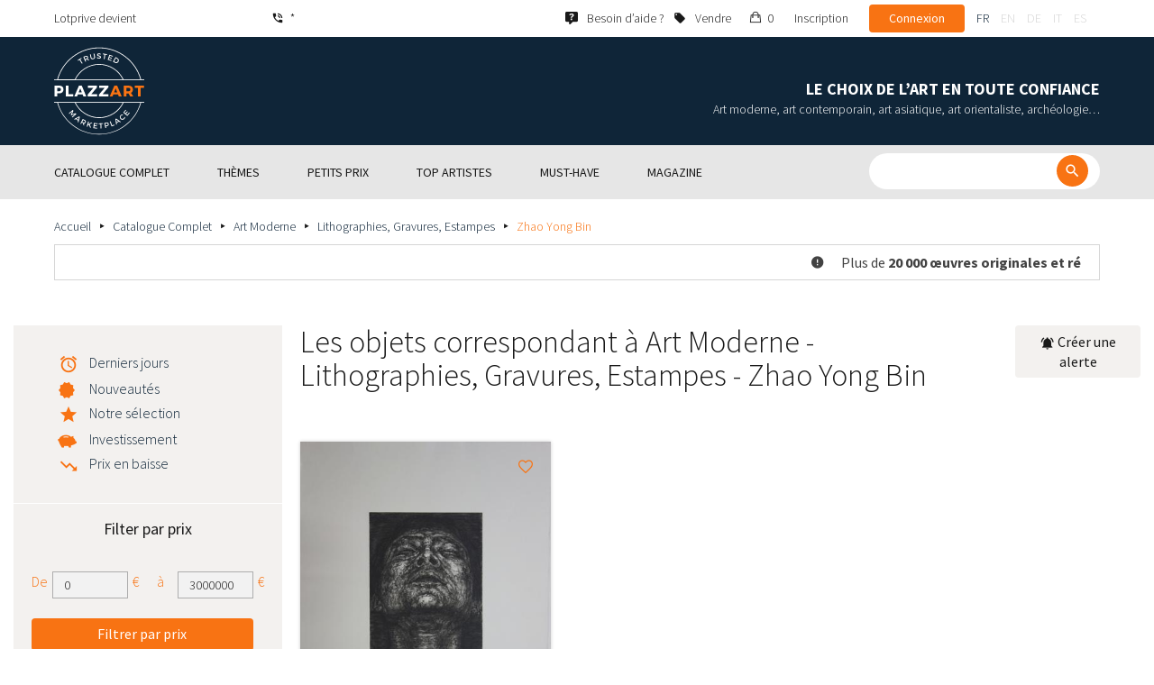

--- FILE ---
content_type: text/html; charset=UTF-8
request_url: https://www.plazzart.com/fr_FR/achat/lithographies-gravures-estampes-865/zhao-yong-bin-9558/art-moderne-22
body_size: 65874
content:
<!DOCTYPE html PUBLIC "-//W3C//DTD XHTML 1.0 Transitional//EN" "http://www.w3.org/TR/xhtml1/DTD/xhtml1-transitional.dtd">
<html xmlns="http://www.w3.org/1999/xhtml">

<head>
 <title>Achat vente Art Moderne Lithographies, Gravures, Estampes - Zhao Yong Bin expertisés</title>
 <meta http-equiv="Content-Language" content="fr" />
 <meta http-equiv="Content-Script-Type" content="text/javascript" />
 <meta http-equiv="Content-Type" content="text/html; charset=utf-8" />
 <meta name="viewport" content="initial-scale=1, maximum-scale=1" />
 <meta name="description" content="Plazzart - Œuvres d’Art, Antiquités &amp; Objets de collection en Ligne. Consultez notre sélection de Art Moderne - Lithographies, Gravures, Estampes - Zhao Yong Bin &amp; abonnez-vous à nos alertes personnalisées pour ne pas manquer nos prochaines ventes !" />
 <meta property="og:title" content="Achat vente Art Moderne Lithographies, Gravures, Estampes - Zhao Yong Bin expertisés" />
 <meta property="og:description" content="Plazzart - Œuvres d’Art, Antiquités &amp; Objets de collection en Ligne. Consultez notre sélection de Art Moderne - Lithographies, Gravures, Estampes - Zhao Yong Bin &amp; abonnez-vous à nos alertes personnalisées pour ne pas manquer nos prochaines ventes !" />
 <meta property="twitter:description" content="Plazzart - Œuvres d’Art, Antiquités &amp; Objets de collection en Ligne. Consultez notre sélection de Art Moderne - Lithographies, Gravures, Estampes - Zhao Yong Bin &amp; abonnez-vous à nos alertes personnalisées pour ne pas manquer nos prochaines ventes !" />
 <meta property="og:locale" content="fr_FR" />
 <meta property="og:locale:alternate" content="en_US" />
 <meta property="og:type" content="website" />
 <meta property="twitter:card" content="summary" />
 <meta property="twitter:site" content="@lotprive" />
 <meta property="og:image" content="https://www.plazzart.com/doc/logo.png" />
 <meta property="og:image:type" content="image/png" />
 <meta property="og:image:width" content="132" />
 <meta property="og:image:height" content="130" />
 <meta property="twitter:image" content="https://www.plazzart.com/doc/logo.png" />
 <script type="text/javascript">
  var _user_id = 0, _locale = 1, _lang = "fr_FR", _extension = "plot", _scope = "front";
  var _events = [["package.list","pages",524416]];
 </script>
 <script src="/web/core/scripts/prototype.js?20210611" type="text/javascript"></script>
 <script src="/web/core/scripts/kwo.js?20210611" type="text/javascript"></script>
 <script src="/web/community/controller.js?20210611" type="text/javascript"></script>
 <script src="/web/shop/controller.js?20210611" type="text/javascript"></script>
 <script src="/web/plot/scripts/master.js?20210611" type="text/javascript"></script>
 <script src="/web/plot/scripts/front.js?20210611" type="text/javascript"></script>
 <script src="/web/core/scripts/scriptaculous/scriptaculous.js?20210611" type="text/javascript"></script>
 <script src="/web/plot/vendor/jquery/dist/jquery.min.js?20210611" type="text/javascript"></script>
 <script src="/web/plot/vendor/imagesloaded/imagesloaded.pkgd.min.js?20210611" type="text/javascript"></script>
 <script src="/web/plot/scripts/main.min.js?20210611" type="text/javascript"></script>
 <script src="/web/plot/vendor/imagesloaded/imagesloaded.pkgd.min.js?20210611" type="text/javascript"></script>
 <link rel="stylesheet" href="/web/plot/styles/front.css?20210611" type="text/css" media="screen" />
 <link rel="stylesheet" href="/web/plot/vendor/seiyria-bootstrap-slider/dist/css/bootstrap-slider.min.css?20210611" type="text/css" media="screen" />
 <link rel="stylesheet" href="/web/plot/vendor/material-design-iconic-font/dist/css/material-design-iconic-font.min.css?20210611" type="text/css" media="screen" />
 <link rel="stylesheet" href="https://fonts.googleapis.com/css?family=Montserrat:300,400,500,600,700&display=swa?20210611" type="text/css" media="screen" />
 <link rel="stylesheet" href="https://fonts.googleapis.com/css?family=Source+Sans+Pro:300,400,600,700&display=swap?20210611" type="text/css" media="screen" />
 <link rel="canonical" href="https://www.plazzart.com/fr_FR/achat/zhao-yong-bin-9558/art-moderne-22" />
 <link rel="alternate" href="https://www.plazzart.com/fr_FR/achat/zhao-yong-bin-9558/art-moderne-22" hreflang="fr-FR" />
 <link rel="alternate" href="https://www.plazzart.com/fr_CA/achat/zhao-yong-bin-9558/art-moderne-22" hreflang="fr-CA" />
 <link rel="alternate" href="https://www.plazzart.com/fr_BE/achat/zhao-yong-bin-9558/art-moderne-22" hreflang="fr-BE" />
 <link rel="alternate" href="https://www.plazzart.com/fr_LU/achat/zhao-yong-bin-9558/art-moderne-22" hreflang="fr-LU" />
 <link rel="alternate" href="https://www.plazzart.com/fr_CH/achat/zhao-yong-bin-9558/art-moderne-22" hreflang="fr-CH" />
 <link rel="alternate" href="https://www.plazzart.com/en_GB/buy/zhao-yong-bin-9558/post-war-modern-art-22" hreflang="en-GB" />
 <link rel="alternate" href="https://www.plazzart.com/en_US/buy/zhao-yong-bin-9558/post-war-modern-art-22" hreflang="en-US" />
 <link rel="alternate" href="https://www.plazzart.com/en_NL/buy/zhao-yong-bin-9558/post-war-modern-art-22" hreflang="en-NL" />
 <link rel="alternate" href="https://www.plazzart.com/en_JP/buy/zhao-yong-bin-9558/post-war-modern-art-22" hreflang="en-JP" />
 <link rel="alternate" href="https://www.plazzart.com/en_HK/buy/zhao-yong-bin-9558/post-war-modern-art-22" hreflang="en-HK" />
 <link rel="alternate" href="https://www.plazzart.com/en_SG/buy/zhao-yong-bin-9558/post-war-modern-art-22" hreflang="en-SG" />
 <link rel="alternate" href="https://www.plazzart.com/en_CA/buy/zhao-yong-bin-9558/post-war-modern-art-22" hreflang="en-CA" />
 <link rel="alternate" href="https://www.plazzart.com/en_SE/buy/zhao-yong-bin-9558/post-war-modern-art-22" hreflang="en-SE" />
 <link rel="alternate" href="https://www.plazzart.com/de_DE/kauf/zhao-yong-bin-9558/moderne-kunst-22" hreflang="de-DE" />
 <link rel="alternate" href="https://www.plazzart.com/de_AT/kauf/zhao-yong-bin-9558/moderne-kunst-22" hreflang="de-AT" />
 <link rel="alternate" href="https://www.plazzart.com/de_CH/kauf/zhao-yong-bin-9558/moderne-kunst-22" hreflang="de-CH" />
 <link rel="alternate" href="https://www.plazzart.com/de_LI/kauf/zhao-yong-bin-9558/moderne-kunst-22" hreflang="de-LI" />
 <link rel="alternate" href="https://www.plazzart.com/de_LU/kauf/zhao-yong-bin-9558/moderne-kunst-22" hreflang="de-LU" />
 <link rel="alternate" href="https://www.plazzart.com/it_IT/acquisto/zhao-yong-bin-9558/arte-moderna-22" hreflang="it-IT" />
 <link rel="alternate" href="https://www.plazzart.com/es_ES/compra/zhao-yong-bin-9558/arte-moderno-22" hreflang="es-ES" />
 <link rel="alternate" href="https://www.plazzart.com/fr_FR/achat/zhao-yong-bin-9558/art-moderne-22" hreflang="x-default" />
 <link rel="icon" href="/web/plot/pix/favicon.png" type="image/png" />
 <!--[if IE 9]>
 <link rel="stylesheet" href="/web/plot/styles/ie9.css?20210611" type="text/css" />
 <![endif]-->
 <!--[if IE 8]>
 <link rel="stylesheet" href="/web/plot/styles/ie8.css?20210611" type="text/css" />
 <![endif]-->
 <!--[if lt IE 8]>
 <link rel="stylesheet" href="/web/plot/styles/ie.css?20210611" type="text/css" />
 <![endif]-->
 <!--[if IE 7]>
 <link rel="stylesheet" href="/web/plot/styles/ie7.css?20210611" type="text/css" />
 <![endif]-->
 <!--[if IE 6]>
 <link rel="stylesheet" href="/web/plot/styles/ie6.css?20210611" type="text/css" />
 <![endif]-->
<script async src="https://www.googletagmanager.com/gtag/js?id=G-2PNXNZ664F"></script>
<script>
  window.dataLayer = window.dataLayer || [];
  function gtag(){dataLayer.push(arguments);}
  gtag('js', new Date());
  gtag('config', 'G-2PNXNZ664F');
  gtag('config', 'AW-987820547');
</script><script type="text/javascript" src="//widget.trustpilot.com/bootstrap/v5/tp.widget.bootstrap.min.js" async></script><script type="text/javascript">
!function(f,b,e,v,n,t,s){if(f.fbq)return;n=f.fbq=function(){n.callMethod?
n.callMethod.apply(n,arguments):n.queue.push(arguments)};if(!f._fbq)f._fbq=n;
n.push=n;n.loaded=!0;n.version='2.0';n.queue=[];t=b.createElement(e);t.async=!0;
t.src=v;s=b.getElementsByTagName(e)[0];s.parentNode.insertBefore(t,s)}(window,
document,'script','//connect.facebook.net/en_US/fbevents.js');
fbq('init', '');
fbq('track', "PageView");
</script>
<noscript><img height="1" width="1" style="display:none"
src="https://www.facebook.com/tr?id=&ev=PageView&noscript=1"/>
</noscript>
</head>

<body class="scope-front extension-plot action-package-list request-unregistered fr">
 <div id="fb-root"></div>

<div class="wrapper-main ">
  <div class="wrapper-front">
    <div class="wrapper-header clearfix">
      <!-- Header Connexion -->
<div class="header-search">
  <div class="container">
    <div id="over-top-bar" class="topbar clearfix">
      <div class="new-text"> Lotprive devient </div>

      <a href="tel:+33980473085" title="Contactez notre service client pour toute demande d’information complémentaire." class="link-icon visible-xs"><i class="symbol icon-phone"></i><span>*</span></a>
      <span class="link-icon hidden-xs"><i class="symbol icon-phone"></i><span>*</span></span>

      <div class="header__actions">
        <ul class="header__menu list-inline list-unstyled">
          <div class="block-btn-help">
            <a href="https://www.plazzart.com/fr_FR/faq" target="_blank" class="link-icon">
              <i class="symbol icon-help"></i>
              <span>Besoin d’aide ?</span>
            </a>
          </div>
          <div class="block-btn-sell">
                          <a href="https://www.plazzart.com/fr_FR/vendre-oeuvre-art" class="link-icon">
                <i class="symbol icon-label"></i>
                <span>Vendre</span>
              </a>
                      </div>

          
                    <li class="item--panier"><a href="https://www.plazzart.com/fr_FR/shop/cart"><i class="icon-bag"></i><span class="sr-only">Mon panier</span> 0</a></li>
          <li class="item--bold"><a href="javascript:void(0)" onclick="Plot.AuthManager.showSignup()">Inscription</a></li>
          <li class="item--btn"><button type="button" class="btn btn-secondary" onclick="Plot.AuthManager.showLogin()">Connexion</button></li>
                <li>
          <!-- Language -->
          <ul class="topbar__locales list-inline list-unstyled">
                          <li>
                <a href="javascript:void(0)" onclick="Kwo.Locale.onSet(1)" class="active">fr</a>
              </li>
                          <li>
                <a href="javascript:void(0)" onclick="Kwo.Locale.onSet(2)" class="">en</a>
              </li>
                          <li>
                <a href="javascript:void(0)" onclick="Kwo.Locale.onSet(32)" class="">de</a>
              </li>
                          <li>
                <a href="javascript:void(0)" onclick="Kwo.Locale.onSet(8)" class="">it</a>
              </li>
                          <li>
                <a href="javascript:void(0)" onclick="Kwo.Locale.onSet(4)" class="">es</a>
              </li>
                      </ul>
          <!-- / Language -->
        </li>
      </ul>
    </div>

    <!-- Logo Mobile  -->
    <a href="https://www.plazzart.com/" class="logo-mobile">
      <img src="/web/plot/pix/plazzart_logo_inline.svg" alt="Plazzart" />
    </a>
    <!-- /Logo Mobile  -->

    </div>
  </div>
</div>
<!-- / Header Connexion -->

<!-- Header Logo -->
<div class="header-logo-wrap">
  <div class="container">
    <div class="header__logo">
              <a href="https://www.plazzart.com/" >
          <img src="/web/plot/pix/plazzart_logo.svg" alt="Plazzart" />
        </a>
          </div>

    <div class="header__message">
      <div class="title">Le choix de l’art en toute confiance</div>
      <div class="subtitle">Art moderne, art contemporain, art asiatique, art orientaliste, archéologie…</div>
    </div>
  </div>
</div>
<!-- Header Logo -->


<!-- Menu Navigation -->
   <div class="header__nav">
  <div class="nav__content">
    <div class="container">
      <!--  Btn Menu -->
      <div id="btn-menu">
        <span></span>
        <span></span>
        <span></span>
      </div>
      <!--  /Btn Menu -->

      <!--  Btn Back -->
      <div id="btn-back">
        <i class="icon-chevron-left"></i>
        <span class="sr-only">Retour</span>
      </div>
      <!--  /Btn Back -->

      <!-- Form Search -->
      <form class="block-searcher" onsubmit="Plot.Query.onSubmit(this); return false;">
        <input type="text" id="query" name="query" class="form-control" value="" />
        <button type="submit" id="btn-search" class="btn btn-reset btn-reset-desktop"><i class="symbol icon-search"></i></button>
        <a href="javascript:void(0);" id="btn-close" class="btn btn-close-search"><i class="symbol icon-close"></i></a>
        <a href="javascript:void(0);" id="btn-show-search" class="btn btn-reset btn-reset-mobile"><i class="symbol icon-search"></i></a>
      </form>
      <!-- /Form Search -->

      <!-- Link Catalogue -->
      <a href="https://www.plazzart.com/fr/achat" class="link-catalogue">Voir tout le catalogue</a>
      <!-- Link Catalogue -->

      <!-- Menu -->
      <ul class="nav-menu">
          <div class="header__menu">
            

                        <div class="item--btn"><a href="https://www.plazzart.com/login" class="btn btn-secondary">Connexion</a></div>
            <div class="item--bold"><a href="https://www.plazzart.com/signup.light" class="btn btn-grey-secondary">Inscription</a></div>

                  </div>

                <li class="main first">
          <div class="title">
            <a href="https://www.plazzart.com/fr_FR/achat"><span>Catalogue complet</span></a>
          </div>
                    <ul class="subnav" >
            <div class="bg-list">
              <div class="container">
                <a href="https://www.plazzart.com/fr_FR/achat" class="text-gold title-subnav-mobile">Catalogue complet</a>
                  <div class="list">
                                                                                                    <li><a href="https://www.plazzart.com/fr_FR/achat/antiquites-et-meubles-anciens-6" title="Antiquités et meubles anciens"><span class="title">Antiquités et meubles anciens</span><span class="number">(13)</span></a></li>
                                                            <li><a href="https://www.plazzart.com/fr_FR/achat/archeologie-2" title="Archéologie"><span class="title">Archéologie</span><span class="number">(6)</span></a></li>
                                                            <li><a href="https://www.plazzart.com/fr_FR/achat/armes-militaria-4" title="Armes, Militaria"><span class="title">Armes, Militaria</span><span class="number">(1)</span></a></li>
                                                            <li><a href="https://www.plazzart.com/fr_FR/achat/art-classique-5" title="Art Classique"><span class="title">Art Classique</span><span class="number">(179)</span></a></li>
                                                            <li><a href="https://www.plazzart.com/fr_FR/achat/art-contemporain-20" title="Art contemporain"><span class="title">Art contemporain</span><span class="number">(2009)</span></a></li>
                                                            <li><a href="https://www.plazzart.com/fr_FR/achat/art-d-asie-19" title="Art d’Asie"><span class="title">Art d’Asie</span><span class="number">(39)</span></a></li>
                                                            <li><a href="https://www.plazzart.com/fr_FR/achat/art-d-orient-21" title="Art d’Orient"><span class="title">Art d’Orient</span><span class="number">(7)</span></a></li>
                                                            </div><div class="list">
                                        <li><a href="https://www.plazzart.com/fr_FR/achat/art-moderne-22" title="Art Moderne"><span class="title">Art Moderne</span><span class="number">(8746)</span></a></li>
                                                            <li><a href="https://www.plazzart.com/fr_FR/achat/argenterie-orfevrerie-3" title="Arts de la table"><span class="title">Arts de la table</span><span class="number">(5)</span></a></li>
                                                            <li><a href="https://www.plazzart.com/fr_FR/achat/arts-premiers-7" title="Arts Premiers"><span class="title">Arts Premiers</span><span class="number">(46)</span></a></li>
                                                            <li><a href="https://www.plazzart.com/fr_FR/achat/bandes-dessinees-29" title="Bandes Dessinées"><span class="title">Bandes Dessinées</span><span class="number">(193)</span></a></li>
                                                            <li><a href="https://www.plazzart.com/fr_FR/achat/bijoux-et-joaillerie-9" title="Bijoux et montres"><span class="title">Bijoux et montres</span><span class="number">(84)</span></a></li>
                                                            <li><a href="https://www.plazzart.com/fr_FR/achat/decouvertes-403" title="Découvertes"><span class="title">Découvertes</span><span class="number">(1476)</span></a></li>
                                                            <li><a href="https://www.plazzart.com/fr_FR/achat/livres-autographes-papiers-8" title="Livres, Autographes, Papiers"><span class="title">Livres, Autographes, Papiers</span><span class="number">(85)</span></a></li>
                                                            </div><div class="list">
                                        <li><a href="https://www.plazzart.com/fr_FR/achat/mobilier-du-20e-siecle-23" title="Mobilier du 20e siècle"><span class="title">Mobilier du 20e siècle</span><span class="number">(312)</span></a></li>
                                                            <li><a href="https://www.plazzart.com/fr_FR/achat/mode-et-accessoires-14" title="Mode et Accessoires"><span class="title">Mode et Accessoires</span><span class="number">(137)</span></a></li>
                                                            <li><a href="https://www.plazzart.com/fr_FR/achat/objets-de-collection-17" title="Objets de Collection"><span class="title">Objets de Collection</span><span class="number">(29)</span></a></li>
                                                            <li><a href="https://www.plazzart.com/fr_FR/achat/photographie-26" title="Photographie"><span class="title">Photographie</span><span class="number">(676)</span></a></li>
                                                            <li><a href="https://www.plazzart.com/fr_FR/achat/street-art-402" title="Street Art"><span class="title">Street Art</span><span class="number">(840)</span></a></li>
                                      </div>
              </div>
            </div>
          </ul>
                  </li>
                <li class="main">
          <div class="title">
            <a href="javascript:void(0)"><span>Thèmes</span></a>
          </div>
          <ul class="subnav" >
            <div class="bg-list">
              <div class="container">
                <!-- sales-list  -->
                <span class="title-subnav-mobile">Thèmes</span>
                <div class="list">
                                                                                                              <li>
                      <a href="https://www.plazzart.com/fr_FR/achat/vente-evenementielle/art-abstrait-124" title="Art abstrait">
                        <span class="title">Art abstrait</span>
                        <span class="number">(659)</span>
                      </a>
                    </li>
                                                                                            <li>
                      <a href="https://www.plazzart.com/fr_FR/achat/vente-evenementielle/art-brut-649" title="Art brut">
                        <span class="title">Art brut</span>
                        <span class="number">(1)</span>
                      </a>
                    </li>
                                                                                            <li>
                      <a href="https://www.plazzart.com/fr_FR/achat/vente-evenementielle/art-contemporain-478" title="Art Contemporain">
                        <span class="title">Art Contemporain</span>
                        <span class="number">(557)</span>
                      </a>
                    </li>
                                                                                            <li>
                      <a href="https://www.plazzart.com/fr_FR/achat/vente-evenementielle/art-moderne-344" title="Art Moderne">
                        <span class="title">Art Moderne</span>
                        <span class="number">(2507)</span>
                      </a>
                    </li>
                                                                                            <li>
                      <a href="https://www.plazzart.com/fr_FR/achat/vente-evenementielle/cubisme-857" title="Cubisme">
                        <span class="title">Cubisme</span>
                        <span class="number">(148)</span>
                      </a>
                    </li>
                                                                        </div><div class="list">
                                                        <li>
                      <a href="https://www.plazzart.com/fr_FR/achat/vente-evenementielle/dessins-et-aquarelles-51" title="Dessins et aquarelles">
                        <span class="title">Dessins et aquarelles</span>
                        <span class="number">(1209)</span>
                      </a>
                    </li>
                                                                                            <li>
                      <a href="https://www.plazzart.com/fr_FR/achat/vente-evenementielle/pop-art-132" title="Pop Art">
                        <span class="title">Pop Art</span>
                        <span class="number">(199)</span>
                      </a>
                    </li>
                                                                                            <li>
                      <a href="https://www.plazzart.com/fr_FR/achat/vente-evenementielle/portraits-119" title="Portraits">
                        <span class="title">Portraits</span>
                        <span class="number">(493)</span>
                      </a>
                    </li>
                                                                                            <li>
                      <a href="https://www.plazzart.com/fr_FR/achat/vente-evenementielle/sculptures-365" title="Sculptures">
                        <span class="title">Sculptures</span>
                        <span class="number">(722)</span>
                      </a>
                    </li>
                                                                                            <li>
                      <a href="https://www.plazzart.com/fr_FR/achat/vente-evenementielle/surrealisme-109" title="Surréalisme">
                        <span class="title">Surréalisme</span>
                        <span class="number">(1053)</span>
                      </a>
                    </li>
                                                                        </div><div class="list">
                                                        <li>
                      <a href="https://www.plazzart.com/fr_FR/achat/vente-evenementielle/tableaux-307" title="Tableaux">
                        <span class="title">Tableaux</span>
                        <span class="number">(1235)</span>
                      </a>
                    </li>
                                                                                            <li>
                      <a href="https://www.plazzart.com/fr_FR/achat/vente-evenementielle/%C5%93uvres-encadrees-pretes-a-offrir-185" title="Œuvres encadrées - Prêtes à Offrir">
                        <span class="title">Œuvres encadrées - Prêtes à Offrir</span>
                        <span class="number">(264)</span>
                      </a>
                    </li>
                                                    </div>
              </div>
            </div>
          </ul>
        </li>
                        <li class="main">
          <div class="title">
            <a href="https://www.plazzart.com/fr_FR/achat?price_max=250"><span>Petits prix</span></a>
          </div>
          <ul class="subnav" >
            <div class="bg-list">
              <div class="container">
                <a href="https://www.plazzart.com/fr_FR/achat?price_max=250" class="text-gold title-subnav-mobile">Petits prix</a>
                <div class="list">
                                                                                          <li><a href="https://www.plazzart.com/fr_FR/achat/antiquites-et-meubles-anciens-6?price_max=250" title="Antiquités et meubles anciens"><span class="title">Antiquités et meubles anciens</span><span class="number">(5)</span></a> </li>
                                                      <li><a href="https://www.plazzart.com/fr_FR/achat/archeologie-2?price_max=250" title="Archéologie"><span class="title">Archéologie</span><span class="number">(3)</span></a> </li>
                                                      <li><a href="https://www.plazzart.com/fr_FR/achat/art-classique-5?price_max=250" title="Art Classique"><span class="title">Art Classique</span><span class="number">(123)</span></a> </li>
                                                      <li><a href="https://www.plazzart.com/fr_FR/achat/art-contemporain-20?price_max=250" title="Art contemporain"><span class="title">Art contemporain</span><span class="number">(964)</span></a> </li>
                                                      <li><a href="https://www.plazzart.com/fr_FR/achat/art-d-asie-19?price_max=250" title="Art d’Asie"><span class="title">Art d’Asie</span><span class="number">(12)</span></a> </li>
                                                      <li><a href="https://www.plazzart.com/fr_FR/achat/art-d-orient-21?price_max=250" title="Art d’Orient"><span class="title">Art d’Orient</span><span class="number">(5)</span></a> </li>
                                                      </div><div class="list">
                                    <li><a href="https://www.plazzart.com/fr_FR/achat/art-moderne-22?price_max=250" title="Art Moderne"><span class="title">Art Moderne</span><span class="number">(6963)</span></a> </li>
                                                      <li><a href="https://www.plazzart.com/fr_FR/achat/arts-premiers-7?price_max=250" title="Arts Premiers"><span class="title">Arts Premiers</span><span class="number">(16)</span></a> </li>
                                                      <li><a href="https://www.plazzart.com/fr_FR/achat/bandes-dessinees-29?price_max=250" title="Bandes Dessinées"><span class="title">Bandes Dessinées</span><span class="number">(107)</span></a> </li>
                                                      <li><a href="https://www.plazzart.com/fr_FR/achat/bijoux-et-joaillerie-9?price_max=250" title="Bijoux et montres"><span class="title">Bijoux et montres</span><span class="number">(14)</span></a> </li>
                                                      <li><a href="https://www.plazzart.com/fr_FR/achat/decouvertes-403?price_max=250" title="Découvertes"><span class="title">Découvertes</span><span class="number">(1249)</span></a> </li>
                                                      <li><a href="https://www.plazzart.com/fr_FR/achat/livres-autographes-papiers-8?price_max=250" title="Livres, Autographes, Papiers"><span class="title">Livres, Autographes, Papiers</span><span class="number">(12)</span></a> </li>
                                                      </div><div class="list">
                                    <li><a href="https://www.plazzart.com/fr_FR/achat/mobilier-du-20e-siecle-23?price_max=250" title="Mobilier du 20e siècle"><span class="title">Mobilier du 20e siècle</span><span class="number">(14)</span></a> </li>
                                                      <li><a href="https://www.plazzart.com/fr_FR/achat/mode-et-accessoires-14?price_max=250" title="Mode et Accessoires"><span class="title">Mode et Accessoires</span><span class="number">(133)</span></a> </li>
                                                      <li><a href="https://www.plazzart.com/fr_FR/achat/objets-de-collection-17?price_max=250" title="Objets de Collection"><span class="title">Objets de Collection</span><span class="number">(6)</span></a> </li>
                                                      <li><a href="https://www.plazzart.com/fr_FR/achat/photographie-26?price_max=250" title="Photographie"><span class="title">Photographie</span><span class="number">(221)</span></a> </li>
                                                      <li><a href="https://www.plazzart.com/fr_FR/achat/street-art-402?price_max=250" title="Street Art"><span class="title">Street Art</span><span class="number">(301)</span></a> </li>
                                  </div>
              </div>
            </div>
          </ul>
        </li>
                        <li class="main">
          <div class="title">
            <a href="javascript:void(0)"><span>Top artistes</span></a>
          </div>
          <ul class="subnav" >
            <div class="bg-list">
              <div class="container">
              <span class="title-subnav-mobile">Top artistes</span>
               <div class="list">
                                                                                     <li><a href="https://www.plazzart.com/fr_FR/achat/alexander-calder-447/art-moderne-22" title="Alexander Calder"><span class="title">Alexander Calder</span><span class="number">(19)</span></a> </li>
                                                   <li><a href="https://www.plazzart.com/fr_FR/achat/andre-derain-1031/art-moderne-22" title="André Derain"><span class="title">André Derain</span><span class="number">(84)</span></a> </li>
                                                   <li><a href="https://www.plazzart.com/fr_FR/achat/andy-warhol-455/art-contemporain-20" title="Andy Warhol"><span class="title">Andy Warhol</span><span class="number">(20)</span></a> </li>
                                                   <li><a href="https://www.plazzart.com/fr_FR/achat/antoni-tapies-429/art-contemporain-20" title="Antoni Tapiès"><span class="title">Antoni Tapiès</span><span class="number">(17)</span></a> </li>
                                                   <li><a href="https://www.plazzart.com/fr_FR/achat/arman-459/art-contemporain-20" title="Arman"><span class="title">Arman</span><span class="number">(15)</span></a> </li>
                                                   <li><a href="https://www.plazzart.com/fr_FR/achat/auguste-chabaud-1064/art-moderne-22" title="Auguste Chabaud"><span class="title">Auguste Chabaud</span><span class="number">(1)</span></a> </li>
                                                   <li><a href="https://www.plazzart.com/fr_FR/achat/aurelie-nemours-450/art-contemporain-20" title="Aurélie Nemours"><span class="title">Aurélie Nemours</span><span class="number">(1)</span></a> </li>
                                                   <li><a href="https://www.plazzart.com/fr_FR/achat/bengt-lindstrom-444/art-contemporain-20" title="Bengt Lindström"><span class="title">Bengt Lindström</span><span class="number">(21)</span></a> </li>
                                                   <li><a href="https://www.plazzart.com/fr_FR/achat/bernard-buffet-1065/art-moderne-22" title="Bernard Buffet"><span class="title">Bernard Buffet</span><span class="number">(134)</span></a> </li>
                                                   <li><a href="https://www.plazzart.com/fr_FR/achat/cesar-969/art-contemporain-20" title="César"><span class="title">César</span><span class="number">(9)</span></a> </li>
                                                   <li><a href="https://www.plazzart.com/fr_FR/achat/charles-eames-7138/mobilier-du-20e-siecle-23" title="Charles Eames"><span class="title">Charles Eames</span><span class="number">(1)</span></a> </li>
                                                   <li><a href="https://www.plazzart.com/fr_FR/achat/charlotte-perriand-3149/mobilier-du-20e-siecle-23" title="Charlotte Perriand"><span class="title">Charlotte Perriand</span><span class="number">(17)</span></a> </li>
                                                   <li><a href="https://www.plazzart.com/fr_FR/achat/claude-weisbuch-1231/art-contemporain-20" title="Claude Weisbuch"><span class="title">Claude Weisbuch</span><span class="number">(34)</span></a> </li>
                                                   <li><a href="https://www.plazzart.com/fr_FR/achat/corneille-1119/art-contemporain-20" title="Corneille"><span class="title">Corneille</span><span class="number">(15)</span></a> </li>
                                                   <li><a href="https://www.plazzart.com/fr_FR/achat/eduardo-chillida-4690/art-contemporain-20" title="Eduardo Chillida"><span class="title">Eduardo Chillida</span><span class="number">(11)</span></a> </li>
                                                   <li><a href="https://www.plazzart.com/fr_FR/achat/francois-morellet-467/art-contemporain-20" title="François Morellet"><span class="title">François Morellet</span><span class="number">(5)</span></a> </li>
                                                   <li><a href="https://www.plazzart.com/fr_FR/achat/georges-braque-965/art-moderne-22" title="Georges Braque"><span class="title">Georges Braque</span><span class="number">(76)</span></a> </li>
                                                   <li><a href="https://www.plazzart.com/fr_FR/achat/gustav-klimt-1087/art-moderne-22" title="Gustave Klimt"><span class="title">Gustave Klimt</span><span class="number">(7)</span></a> </li>
                                                   <li><a href="https://www.plazzart.com/fr_FR/achat/hans-bellmer-968/art-moderne-22" title="Hans Bellmer"><span class="title">Hans Bellmer</span><span class="number">(41)</span></a> </li>
                                                   </div><div class="list">
                                  <li><a href="https://www.plazzart.com/fr_FR/achat/hans-hartung-815/art-contemporain-20" title="Hans Hartung"><span class="title">Hans Hartung</span><span class="number">(12)</span></a> </li>
                                                   <li><a href="https://www.plazzart.com/fr_FR/achat/henri-matisse-1104/art-moderne-22" title="Henri Matisse"><span class="title">Henri Matisse</span><span class="number">(157)</span></a> </li>
                                                   <li><a href="https://www.plazzart.com/fr_FR/achat/herve-telemaque-4756/art-contemporain-20" title="Hervé Télémaque"><span class="title">Hervé Télémaque</span><span class="number">(5)</span></a> </li>
                                                   <li><a href="https://www.plazzart.com/fr_FR/achat/jacques-villegle-464/art-contemporain-20" title="Jacques Villeglé"><span class="title">Jacques Villeglé</span><span class="number">(5)</span></a> </li>
                                                   <li><a href="https://www.plazzart.com/fr_FR/achat/jean-cocteau-521/art-moderne-22" title="Jean Cocteau"><span class="title">Jean Cocteau</span><span class="number">(197)</span></a> </li>
                                                   <li><a href="https://www.plazzart.com/fr_FR/achat/jean-helion-4471/art-moderne-22" title="Jean Hélion"><span class="title">Jean Hélion</span><span class="number">(10)</span></a> </li>
                                                   <li><a href="https://www.plazzart.com/fr_FR/achat/jean-miotte-3263/art-contemporain-20" title="Jean Miotte"><span class="title">Jean Miotte</span><span class="number">(9)</span></a> </li>
                                                   <li><a href="https://www.plazzart.com/fr_FR/achat/jean-picart-le-doux-3790/art-moderne-22" title="Jean Picart Le Doux"><span class="title">Jean Picart Le Doux</span><span class="number">(6)</span></a> </li>
                                                   <li><a href="https://www.plazzart.com/fr_FR/achat/joan-miro-517/art-moderne-22" title="Joan Miro"><span class="title">Joan Miro</span><span class="number">(111)</span></a> </li>
                                                   <li><a href="https://www.plazzart.com/fr_FR/achat/karel-appel-445/art-moderne-22" title="Karel Appel"><span class="title">Karel Appel</span><span class="number">(1)</span></a> </li>
                                                   <li><a href="https://www.plazzart.com/fr_FR/achat/keith-haring-491/street-art-402" title="Keith Haring"><span class="title">Keith Haring</span><span class="number">(13)</span></a> </li>
                                                   <li><a href="https://www.plazzart.com/fr_FR/achat/ladislas-kijno-1593/art-contemporain-20" title="Ladislas Kijno"><span class="title">Ladislas Kijno</span><span class="number">(1)</span></a> </li>
                                                   <li><a href="https://www.plazzart.com/fr_FR/achat/tsuguharu-foujita-515/art-moderne-22" title="Léonard Tsugouharu Foujita"><span class="title">Léonard Tsugouharu Foujita</span><span class="number">(40)</span></a> </li>
                                                   <li><a href="https://www.plazzart.com/fr_FR/achat/leonor-fini-1004/art-moderne-22" title="Leonor Fini"><span class="title">Leonor Fini</span><span class="number">(93)</span></a> </li>
                                                   <li><a href="https://www.plazzart.com/fr_FR/achat/louis-toffoli-510/art-moderne-22" title="Louis Toffoli"><span class="title">Louis Toffoli</span><span class="number">(7)</span></a> </li>
                                                   <li><a href="https://www.plazzart.com/fr_FR/achat/marc-chagall-963/art-moderne-22" title="Marc Chagall"><span class="title">Marc Chagall</span><span class="number">(268)</span></a> </li>
                                                   <li><a href="https://www.plazzart.com/fr_FR/achat/marie-laurencin-1454/art-moderne-22" title="Marie Laurencin"><span class="title">Marie Laurencin</span><span class="number">(45)</span></a> </li>
                                                   <li><a href="https://www.plazzart.com/fr_FR/achat/maurice-de-vlaminck-3011/art-moderne-22" title="Maurice de Vlaminck"><span class="title">Maurice de Vlaminck</span><span class="number">(46)</span></a> </li>
                                                   <li><a href="https://www.plazzart.com/fr_FR/achat/maurice-utrillo-891/art-moderne-22" title="Maurice Utrillo"><span class="title">Maurice Utrillo</span><span class="number">(15)</span></a> </li>
                                                   </div><div class="list">
                                  <li><a href="https://www.plazzart.com/fr_FR/achat/max-ernst-3168/art-moderne-22" title="Max Ernst"><span class="title">Max Ernst</span><span class="number">(37)</span></a> </li>
                                                   <li><a href="https://www.plazzart.com/fr_FR/achat/mimmo-rotella-1125/art-contemporain-20" title="Mimmo Rotella"><span class="title">Mimmo Rotella</span><span class="number">(4)</span></a> </li>
                                                   <li><a href="https://www.plazzart.com/fr_FR/achat/niki-de-saint-phalle-1114/art-contemporain-20" title="Niki de Saint Phalle"><span class="title">Niki de Saint Phalle</span><span class="number">(3)</span></a> </li>
                                                   <li><a href="https://www.plazzart.com/fr_FR/achat/pablo-picasso-442/art-moderne-22" title="Pablo Picasso"><span class="title">Pablo Picasso</span><span class="number">(399)</span></a> </li>
                                                   <li><a href="https://www.plazzart.com/fr_FR/achat/peter-klasen-460/art-contemporain-20" title="Peter Klasen"><span class="title">Peter Klasen</span><span class="number">(6)</span></a> </li>
                                                   <li><a href="https://www.plazzart.com/fr_FR/achat/philippe-pasqua-484/art-contemporain-20" title="Philippe Pasqua"><span class="title">Philippe Pasqua</span><span class="number">(3)</span></a> </li>
                                                   <li><a href="https://www.plazzart.com/fr_FR/achat/pierre-alechinsky-1076/art-contemporain-20" title="Pierre Alechinsky"><span class="title">Pierre Alechinsky</span><span class="number">(20)</span></a> </li>
                                                   <li><a href="https://www.plazzart.com/fr_FR/achat/pierre-soulages-1133/art-contemporain-20" title="Pierre Soulages"><span class="title">Pierre Soulages</span><span class="number">(45)</span></a> </li>
                                                   <li><a href="https://www.plazzart.com/fr_FR/achat/pierre-tal-coat-4340/art-moderne-22" title="Pierre Tal-Coat"><span class="title">Pierre Tal-Coat</span><span class="number">(3)</span></a> </li>
                                                   <li><a href="https://www.plazzart.com/fr_FR/achat/pierre-yves-tremois-1579/art-contemporain-20" title="Pierre-Yves Trémois"><span class="title">Pierre-Yves Trémois</span><span class="number">(29)</span></a> </li>
                                                   <li><a href="https://www.plazzart.com/fr_FR/achat/raoul-dufy-524/art-moderne-22" title="Raoul Dufy"><span class="title">Raoul Dufy</span><span class="number">(45)</span></a> </li>
                                                   <li><a href="https://www.plazzart.com/fr_FR/achat/robert-combas-496/art-contemporain-20" title="Robert Combas"><span class="title">Robert Combas</span><span class="number">(5)</span></a> </li>
                                                   <li><a href="https://www.plazzart.com/fr_FR/achat/salvador-dali-1007/art-moderne-22" title="Salvador Dali"><span class="title">Salvador Dali</span><span class="number">(349)</span></a> </li>
                                                   <li><a href="https://www.plazzart.com/fr_FR/achat/theo-tobiasse-1135/art-contemporain-20" title="Théo Tobiasse"><span class="title">Théo Tobiasse</span><span class="number">(5)</span></a> </li>
                                                   <li><a href="https://www.plazzart.com/fr_FR/achat/tony-soulie-3257/art-contemporain-20" title="Tony Soulié"><span class="title">Tony Soulié</span><span class="number">(13)</span></a> </li>
                                                   <li><a href="https://www.plazzart.com/fr_FR/achat/valerio-adami-1241/art-contemporain-20" title="Valério Adami"><span class="title">Valério Adami</span><span class="number">(24)</span></a> </li>
                                                   <li><a href="https://www.plazzart.com/fr_FR/achat/yves-brayer-518/art-moderne-22" title="Yves Brayer"><span class="title">Yves Brayer</span><span class="number">(20)</span></a> </li>
                                                   <li><a href="https://www.plazzart.com/fr_FR/achat/zao-wou-ki-1240/art-contemporain-20" title="Zao Wou-Ki"><span class="title">Zao Wou-Ki</span><span class="number">(10)</span></a> </li>
                                  </div>
               </div>
             </div>
           </ul>
        </li>
                 
        <li class="main">
          <div class="title">
            <a href="https://www.plazzart.com/fr_FR/achat?private=1"><span>Must-have</span></a>
          </div>
          <ul class="subnav">
             <div class="bg-list">
               <div class="container">
                 <a href="https://www.plazzart.com/fr_FR/achat?private=1" class="text-gold title-subnav-mobile">Must-have</a>
                 <div class="list">
                                                                                     <li><a href="https://www.plazzart.com/fr_FR/achat/art-classique-5?private=1" title="Art Classique"><span class="title">Art Classique</span><span class="number">(17)</span></a> </li>
                                                   <li><a href="https://www.plazzart.com/fr_FR/achat/art-contemporain-20?private=1" title="Art contemporain"><span class="title">Art contemporain</span><span class="number">(145)</span></a> </li>
                                                   <li><a href="https://www.plazzart.com/fr_FR/achat/art-d-asie-19?private=1" title="Art d’Asie"><span class="title">Art d’Asie</span><span class="number">(2)</span></a> </li>
                                                   <li><a href="https://www.plazzart.com/fr_FR/achat/art-d-orient-21?private=1" title="Art d’Orient"><span class="title">Art d’Orient</span><span class="number">(1)</span></a> </li>
                                                   <li><a href="https://www.plazzart.com/fr_FR/achat/art-moderne-22?private=1" title="Art Moderne"><span class="title">Art Moderne</span><span class="number">(272)</span></a> </li>
                                                   </div><div class="list">
                                  <li><a href="https://www.plazzart.com/fr_FR/achat/arts-premiers-7?private=1" title="Arts Premiers"><span class="title">Arts Premiers</span><span class="number">(1)</span></a> </li>
                                                   <li><a href="https://www.plazzart.com/fr_FR/achat/bandes-dessinees-29?private=1" title="Bandes Dessinées"><span class="title">Bandes Dessinées</span><span class="number">(41)</span></a> </li>
                                                   <li><a href="https://www.plazzart.com/fr_FR/achat/bijoux-et-joaillerie-9?private=1" title="Bijoux et montres"><span class="title">Bijoux et montres</span><span class="number">(5)</span></a> </li>
                                                   <li><a href="https://www.plazzart.com/fr_FR/achat/decouvertes-403?private=1" title="Découvertes"><span class="title">Découvertes</span><span class="number">(2)</span></a> </li>
                                                   <li><a href="https://www.plazzart.com/fr_FR/achat/livres-autographes-papiers-8?private=1" title="Livres, Autographes, Papiers"><span class="title">Livres, Autographes, Papiers</span><span class="number">(6)</span></a> </li>
                                                   </div><div class="list">
                                  <li><a href="https://www.plazzart.com/fr_FR/achat/mobilier-du-20e-siecle-23?private=1" title="Mobilier du 20e siècle"><span class="title">Mobilier du 20e siècle</span><span class="number">(9)</span></a> </li>
                                                   <li><a href="https://www.plazzart.com/fr_FR/achat/objets-de-collection-17?private=1" title="Objets de Collection"><span class="title">Objets de Collection</span><span class="number">(1)</span></a> </li>
                                                   <li><a href="https://www.plazzart.com/fr_FR/achat/photographie-26?private=1" title="Photographie"><span class="title">Photographie</span><span class="number">(34)</span></a> </li>
                                                   <li><a href="https://www.plazzart.com/fr_FR/achat/street-art-402?private=1" title="Street Art"><span class="title">Street Art</span><span class="number">(85)</span></a> </li>
                                </div>
             </div>
           </div>
          </ul>
        </li>
                <li class="main">
          <div class="title">
            <a href="https://magazine.plazzart.com/fr_FR"><span>Magazine</span></a>
          </div>
          <ul class="subnav">
             <div class="bg-list">
               <div class="container">
                 <a href="https://magazine.plazzart.com/fr_FR" class="text-gold title-subnav-mobile">Magazine</a>
                 <div class="list">
                                                                                     <li><a href="https://magazine.plazzart.com/fr_FR/actualites-du-monde-de-l-art-6" title="Actuart"><span class="title">Actuart</span></a></li>
                                                   <li><a href="https://magazine.plazzart.com/fr_FR/avis-utilisateurs-10" title="Avis de nos utilisateurs"><span class="title">Avis de nos utilisateurs</span></a></li>
                                                   <li><a href="https://magazine.plazzart.com/fr_FR/coup-de-coeur-8" title="Coup de coeur"><span class="title">Coup de coeur</span></a></li>
                                                   </div><div class="list">
                                  <li><a href="https://magazine.plazzart.com/fr_FR/idees-de-sorties-art-5" title="Idées de sorties"><span class="title">Idées de sorties</span></a></li>
                                                   <li><a href="https://magazine.plazzart.com/fr_FR/lifestyle-11" title="Lifestyle"><span class="title">Lifestyle</span></a></li>
                                                   <li><a href="https://magazine.plazzart.com/fr_FR/objet-de-la-semaine-1" title="Objet de la semaine"><span class="title">Objet de la semaine</span></a></li>
                                                   </div><div class="list">
                                  <li><a href="https://magazine.plazzart.com/fr_FR/top-artistes-9" title="Top Artistes"><span class="title">Top Artistes</span></a></li>
                                </div>
             </div>
           </div>
          </ul>
        </li>

        <div class="block-links">
                          </div>

        <!-- Btn Sell  -->
                      <a href="https://www.plazzart.com/fr_FR/vendre-oeuvre-art" class="link-icon visible-xs"><i class="symbol icon-label"></i><span>Vendre</span></a>
                  <!-- /Btn Sell  -->

        <!-- Language  -->
         <div class="block-language">
                         <a href="javascript:void(0)" onclick="Kwo.Locale.onSet(1)" class="active">fr</a>
                         <a href="javascript:void(0)" onclick="Kwo.Locale.onSet(2)" class="">en</a>
                         <a href="javascript:void(0)" onclick="Kwo.Locale.onSet(32)" class="">de</a>
                         <a href="javascript:void(0)" onclick="Kwo.Locale.onSet(8)" class="">it</a>
                         <a href="javascript:void(0)" onclick="Kwo.Locale.onSet(4)" class="">es</a>
                    </div>
         <!-- /Language  -->

      </ul>
      <!-- /Menu -->

      <div class="overlay-menu"></div>
    </div>
  </div>
</div>
<!-- Menu Navigation -->

<!-- Menu Fixe -->
<div class="header-scroll">
  <div class="bg-header">
    <div class="container">
      <div class="header__logo__inline">
                  <a href="https://www.plazzart.com/" >
          <img src="/web/plot/pix/plazzart_logo_inline.svg" alt="Plazzart" />
          </a>
              </div>

      <a href="tel:+33980473085" title="Contactez notre service client pour toute demande d’information complémentaire." class="link-icon visible-xs"><i class="symbol icon-phone"></i><span>*</span></a>
      <a href="javascript:void(0)" title="Contactez notre service client pour toute demande d’information complémentaire." class="link-icon hidden-sm hidden-xs"><i class="symbol icon-phone"></i><span>*</span></a>

      <div class="header__actions">
        <ul class="header__menu list-unstyled list-inline">
          <div class="block-btn-help">
            <a href="https://www.plazzart.com/fr_FR/faq" target="_blank" class="link-icon">
              <i class="symbol icon-help"></i>
              <span>Besoin d’aide ?</span>
            </a>
          </div>
          <div class="block-btn-sell">
                          <a href="https://www.plazzart.com/fr_FR/vendre-oeuvre-art" class="link-icon"><i class="symbol icon-label"></i><span>Vendre</span></a>
              <a href="https://www.plazzart.com/fr_FR/vendre-oeuvre-art" class="visible-xs link-icon"><i class="symbol icon-label"></i><span>Vendre</span></a>
                      </div>

                    
            <li class="item--panier"><a href="https://www.plazzart.com/fr_FR/shop/cart"><i class="icon-bag"></i><span class="sr-only">Mon panier</span> 0</a></li>
            <li class="item--bold"><a href="javascript:void(0)" onclick="Plot.AuthManager.showSignup()">Inscription</a></li>

            <li class="item--btn"><button type="button" class="btn btn-secondary" onclick="Plot.AuthManager.showLogin()">Connexion</button></li>
                    <li>
            <ul class="topbar__locales list-unstyled list-inline">
                              <li>
                  <a href="javascript:void(0)" onclick="Kwo.Locale.onSet(1)" class="active">fr</a>
                </li>
                              <li>
                  <a href="javascript:void(0)" onclick="Kwo.Locale.onSet(2)" class="">en</a>
                </li>
                              <li>
                  <a href="javascript:void(0)" onclick="Kwo.Locale.onSet(32)" class="">de</a>
                </li>
                              <li>
                  <a href="javascript:void(0)" onclick="Kwo.Locale.onSet(8)" class="">it</a>
                </li>
                              <li>
                  <a href="javascript:void(0)" onclick="Kwo.Locale.onSet(4)" class="">es</a>
                </li>
                          </ul>
          </li>
        </ul>
      </div>

    </div>
  </div>

       <div class="header__nav">
  <div class="nav__content">
    <div class="container">
      <!--  Btn Menu -->
      <div id="btn-menu">
        <span></span>
        <span></span>
        <span></span>
      </div>
      <!--  /Btn Menu -->

      <!--  Btn Back -->
      <div id="btn-back">
        <i class="icon-chevron-left"></i>
        <span class="sr-only">Retour</span>
      </div>
      <!--  /Btn Back -->

      <!-- Form Search -->
      <form class="block-searcher" onsubmit="Plot.Query.onSubmit(this); return false;">
        <input type="text" id="query" name="query" class="form-control" value="" />
        <button type="submit" id="btn-search" class="btn btn-reset btn-reset-desktop"><i class="symbol icon-search"></i></button>
        <a href="javascript:void(0);" id="btn-close" class="btn btn-close-search"><i class="symbol icon-close"></i></a>
        <a href="javascript:void(0);" id="btn-show-search" class="btn btn-reset btn-reset-mobile"><i class="symbol icon-search"></i></a>
      </form>
      <!-- /Form Search -->

      <!-- Link Catalogue -->
      <a href="https://www.plazzart.com/fr/achat" class="link-catalogue">Voir tout le catalogue</a>
      <!-- Link Catalogue -->

      <!-- Menu -->
      <ul class="nav-menu">
          <div class="header__menu">
            

                        <div class="item--btn"><a href="https://www.plazzart.com/login" class="btn btn-secondary">Connexion</a></div>
            <div class="item--bold"><a href="https://www.plazzart.com/signup.light" class="btn btn-grey-secondary">Inscription</a></div>

                  </div>

                <li class="main first">
          <div class="title">
            <a href="https://www.plazzart.com/fr_FR/achat"><span>Catalogue complet</span></a>
          </div>
                    <ul class="subnav" >
            <div class="bg-list">
              <div class="container">
                <a href="https://www.plazzart.com/fr_FR/achat" class="text-gold title-subnav-mobile">Catalogue complet</a>
                  <div class="list">
                                                                                                    <li><a href="https://www.plazzart.com/fr_FR/achat/antiquites-et-meubles-anciens-6" title="Antiquités et meubles anciens"><span class="title">Antiquités et meubles anciens</span><span class="number">(13)</span></a></li>
                                                            <li><a href="https://www.plazzart.com/fr_FR/achat/archeologie-2" title="Archéologie"><span class="title">Archéologie</span><span class="number">(6)</span></a></li>
                                                            <li><a href="https://www.plazzart.com/fr_FR/achat/armes-militaria-4" title="Armes, Militaria"><span class="title">Armes, Militaria</span><span class="number">(1)</span></a></li>
                                                            <li><a href="https://www.plazzart.com/fr_FR/achat/art-classique-5" title="Art Classique"><span class="title">Art Classique</span><span class="number">(179)</span></a></li>
                                                            <li><a href="https://www.plazzart.com/fr_FR/achat/art-contemporain-20" title="Art contemporain"><span class="title">Art contemporain</span><span class="number">(2009)</span></a></li>
                                                            <li><a href="https://www.plazzart.com/fr_FR/achat/art-d-asie-19" title="Art d’Asie"><span class="title">Art d’Asie</span><span class="number">(39)</span></a></li>
                                                            <li><a href="https://www.plazzart.com/fr_FR/achat/art-d-orient-21" title="Art d’Orient"><span class="title">Art d’Orient</span><span class="number">(7)</span></a></li>
                                                            </div><div class="list">
                                        <li><a href="https://www.plazzart.com/fr_FR/achat/art-moderne-22" title="Art Moderne"><span class="title">Art Moderne</span><span class="number">(8746)</span></a></li>
                                                            <li><a href="https://www.plazzart.com/fr_FR/achat/argenterie-orfevrerie-3" title="Arts de la table"><span class="title">Arts de la table</span><span class="number">(5)</span></a></li>
                                                            <li><a href="https://www.plazzart.com/fr_FR/achat/arts-premiers-7" title="Arts Premiers"><span class="title">Arts Premiers</span><span class="number">(46)</span></a></li>
                                                            <li><a href="https://www.plazzart.com/fr_FR/achat/bandes-dessinees-29" title="Bandes Dessinées"><span class="title">Bandes Dessinées</span><span class="number">(193)</span></a></li>
                                                            <li><a href="https://www.plazzart.com/fr_FR/achat/bijoux-et-joaillerie-9" title="Bijoux et montres"><span class="title">Bijoux et montres</span><span class="number">(84)</span></a></li>
                                                            <li><a href="https://www.plazzart.com/fr_FR/achat/decouvertes-403" title="Découvertes"><span class="title">Découvertes</span><span class="number">(1476)</span></a></li>
                                                            <li><a href="https://www.plazzart.com/fr_FR/achat/livres-autographes-papiers-8" title="Livres, Autographes, Papiers"><span class="title">Livres, Autographes, Papiers</span><span class="number">(85)</span></a></li>
                                                            </div><div class="list">
                                        <li><a href="https://www.plazzart.com/fr_FR/achat/mobilier-du-20e-siecle-23" title="Mobilier du 20e siècle"><span class="title">Mobilier du 20e siècle</span><span class="number">(312)</span></a></li>
                                                            <li><a href="https://www.plazzart.com/fr_FR/achat/mode-et-accessoires-14" title="Mode et Accessoires"><span class="title">Mode et Accessoires</span><span class="number">(137)</span></a></li>
                                                            <li><a href="https://www.plazzart.com/fr_FR/achat/objets-de-collection-17" title="Objets de Collection"><span class="title">Objets de Collection</span><span class="number">(29)</span></a></li>
                                                            <li><a href="https://www.plazzart.com/fr_FR/achat/photographie-26" title="Photographie"><span class="title">Photographie</span><span class="number">(676)</span></a></li>
                                                            <li><a href="https://www.plazzart.com/fr_FR/achat/street-art-402" title="Street Art"><span class="title">Street Art</span><span class="number">(840)</span></a></li>
                                      </div>
              </div>
            </div>
          </ul>
                  </li>
                <li class="main">
          <div class="title">
            <a href="javascript:void(0)"><span>Thèmes</span></a>
          </div>
          <ul class="subnav" >
            <div class="bg-list">
              <div class="container">
                <!-- sales-list  -->
                <span class="title-subnav-mobile">Thèmes</span>
                <div class="list">
                                                                                                              <li>
                      <a href="https://www.plazzart.com/fr_FR/achat/vente-evenementielle/art-abstrait-124" title="Art abstrait">
                        <span class="title">Art abstrait</span>
                        <span class="number">(659)</span>
                      </a>
                    </li>
                                                                                            <li>
                      <a href="https://www.plazzart.com/fr_FR/achat/vente-evenementielle/art-brut-649" title="Art brut">
                        <span class="title">Art brut</span>
                        <span class="number">(1)</span>
                      </a>
                    </li>
                                                                                            <li>
                      <a href="https://www.plazzart.com/fr_FR/achat/vente-evenementielle/art-contemporain-478" title="Art Contemporain">
                        <span class="title">Art Contemporain</span>
                        <span class="number">(557)</span>
                      </a>
                    </li>
                                                                                            <li>
                      <a href="https://www.plazzart.com/fr_FR/achat/vente-evenementielle/art-moderne-344" title="Art Moderne">
                        <span class="title">Art Moderne</span>
                        <span class="number">(2507)</span>
                      </a>
                    </li>
                                                                                            <li>
                      <a href="https://www.plazzart.com/fr_FR/achat/vente-evenementielle/cubisme-857" title="Cubisme">
                        <span class="title">Cubisme</span>
                        <span class="number">(148)</span>
                      </a>
                    </li>
                                                                        </div><div class="list">
                                                        <li>
                      <a href="https://www.plazzart.com/fr_FR/achat/vente-evenementielle/dessins-et-aquarelles-51" title="Dessins et aquarelles">
                        <span class="title">Dessins et aquarelles</span>
                        <span class="number">(1209)</span>
                      </a>
                    </li>
                                                                                            <li>
                      <a href="https://www.plazzart.com/fr_FR/achat/vente-evenementielle/pop-art-132" title="Pop Art">
                        <span class="title">Pop Art</span>
                        <span class="number">(199)</span>
                      </a>
                    </li>
                                                                                            <li>
                      <a href="https://www.plazzart.com/fr_FR/achat/vente-evenementielle/portraits-119" title="Portraits">
                        <span class="title">Portraits</span>
                        <span class="number">(493)</span>
                      </a>
                    </li>
                                                                                            <li>
                      <a href="https://www.plazzart.com/fr_FR/achat/vente-evenementielle/sculptures-365" title="Sculptures">
                        <span class="title">Sculptures</span>
                        <span class="number">(722)</span>
                      </a>
                    </li>
                                                                                            <li>
                      <a href="https://www.plazzart.com/fr_FR/achat/vente-evenementielle/surrealisme-109" title="Surréalisme">
                        <span class="title">Surréalisme</span>
                        <span class="number">(1053)</span>
                      </a>
                    </li>
                                                                        </div><div class="list">
                                                        <li>
                      <a href="https://www.plazzart.com/fr_FR/achat/vente-evenementielle/tableaux-307" title="Tableaux">
                        <span class="title">Tableaux</span>
                        <span class="number">(1235)</span>
                      </a>
                    </li>
                                                                                            <li>
                      <a href="https://www.plazzart.com/fr_FR/achat/vente-evenementielle/%C5%93uvres-encadrees-pretes-a-offrir-185" title="Œuvres encadrées - Prêtes à Offrir">
                        <span class="title">Œuvres encadrées - Prêtes à Offrir</span>
                        <span class="number">(264)</span>
                      </a>
                    </li>
                                                    </div>
              </div>
            </div>
          </ul>
        </li>
                        <li class="main">
          <div class="title">
            <a href="https://www.plazzart.com/fr_FR/achat?price_max=250"><span>Petits prix</span></a>
          </div>
          <ul class="subnav" >
            <div class="bg-list">
              <div class="container">
                <a href="https://www.plazzart.com/fr_FR/achat?price_max=250" class="text-gold title-subnav-mobile">Petits prix</a>
                <div class="list">
                                                                                          <li><a href="https://www.plazzart.com/fr_FR/achat/antiquites-et-meubles-anciens-6?price_max=250" title="Antiquités et meubles anciens"><span class="title">Antiquités et meubles anciens</span><span class="number">(5)</span></a> </li>
                                                      <li><a href="https://www.plazzart.com/fr_FR/achat/archeologie-2?price_max=250" title="Archéologie"><span class="title">Archéologie</span><span class="number">(3)</span></a> </li>
                                                      <li><a href="https://www.plazzart.com/fr_FR/achat/art-classique-5?price_max=250" title="Art Classique"><span class="title">Art Classique</span><span class="number">(123)</span></a> </li>
                                                      <li><a href="https://www.plazzart.com/fr_FR/achat/art-contemporain-20?price_max=250" title="Art contemporain"><span class="title">Art contemporain</span><span class="number">(964)</span></a> </li>
                                                      <li><a href="https://www.plazzart.com/fr_FR/achat/art-d-asie-19?price_max=250" title="Art d’Asie"><span class="title">Art d’Asie</span><span class="number">(12)</span></a> </li>
                                                      <li><a href="https://www.plazzart.com/fr_FR/achat/art-d-orient-21?price_max=250" title="Art d’Orient"><span class="title">Art d’Orient</span><span class="number">(5)</span></a> </li>
                                                      </div><div class="list">
                                    <li><a href="https://www.plazzart.com/fr_FR/achat/art-moderne-22?price_max=250" title="Art Moderne"><span class="title">Art Moderne</span><span class="number">(6963)</span></a> </li>
                                                      <li><a href="https://www.plazzart.com/fr_FR/achat/arts-premiers-7?price_max=250" title="Arts Premiers"><span class="title">Arts Premiers</span><span class="number">(16)</span></a> </li>
                                                      <li><a href="https://www.plazzart.com/fr_FR/achat/bandes-dessinees-29?price_max=250" title="Bandes Dessinées"><span class="title">Bandes Dessinées</span><span class="number">(107)</span></a> </li>
                                                      <li><a href="https://www.plazzart.com/fr_FR/achat/bijoux-et-joaillerie-9?price_max=250" title="Bijoux et montres"><span class="title">Bijoux et montres</span><span class="number">(14)</span></a> </li>
                                                      <li><a href="https://www.plazzart.com/fr_FR/achat/decouvertes-403?price_max=250" title="Découvertes"><span class="title">Découvertes</span><span class="number">(1249)</span></a> </li>
                                                      <li><a href="https://www.plazzart.com/fr_FR/achat/livres-autographes-papiers-8?price_max=250" title="Livres, Autographes, Papiers"><span class="title">Livres, Autographes, Papiers</span><span class="number">(12)</span></a> </li>
                                                      </div><div class="list">
                                    <li><a href="https://www.plazzart.com/fr_FR/achat/mobilier-du-20e-siecle-23?price_max=250" title="Mobilier du 20e siècle"><span class="title">Mobilier du 20e siècle</span><span class="number">(14)</span></a> </li>
                                                      <li><a href="https://www.plazzart.com/fr_FR/achat/mode-et-accessoires-14?price_max=250" title="Mode et Accessoires"><span class="title">Mode et Accessoires</span><span class="number">(133)</span></a> </li>
                                                      <li><a href="https://www.plazzart.com/fr_FR/achat/objets-de-collection-17?price_max=250" title="Objets de Collection"><span class="title">Objets de Collection</span><span class="number">(6)</span></a> </li>
                                                      <li><a href="https://www.plazzart.com/fr_FR/achat/photographie-26?price_max=250" title="Photographie"><span class="title">Photographie</span><span class="number">(221)</span></a> </li>
                                                      <li><a href="https://www.plazzart.com/fr_FR/achat/street-art-402?price_max=250" title="Street Art"><span class="title">Street Art</span><span class="number">(301)</span></a> </li>
                                  </div>
              </div>
            </div>
          </ul>
        </li>
                        <li class="main">
          <div class="title">
            <a href="javascript:void(0)"><span>Top artistes</span></a>
          </div>
          <ul class="subnav" >
            <div class="bg-list">
              <div class="container">
              <span class="title-subnav-mobile">Top artistes</span>
               <div class="list">
                                                                                     <li><a href="https://www.plazzart.com/fr_FR/achat/alexander-calder-447/art-moderne-22" title="Alexander Calder"><span class="title">Alexander Calder</span><span class="number">(19)</span></a> </li>
                                                   <li><a href="https://www.plazzart.com/fr_FR/achat/andre-derain-1031/art-moderne-22" title="André Derain"><span class="title">André Derain</span><span class="number">(84)</span></a> </li>
                                                   <li><a href="https://www.plazzart.com/fr_FR/achat/andy-warhol-455/art-contemporain-20" title="Andy Warhol"><span class="title">Andy Warhol</span><span class="number">(20)</span></a> </li>
                                                   <li><a href="https://www.plazzart.com/fr_FR/achat/antoni-tapies-429/art-contemporain-20" title="Antoni Tapiès"><span class="title">Antoni Tapiès</span><span class="number">(17)</span></a> </li>
                                                   <li><a href="https://www.plazzart.com/fr_FR/achat/arman-459/art-contemporain-20" title="Arman"><span class="title">Arman</span><span class="number">(15)</span></a> </li>
                                                   <li><a href="https://www.plazzart.com/fr_FR/achat/auguste-chabaud-1064/art-moderne-22" title="Auguste Chabaud"><span class="title">Auguste Chabaud</span><span class="number">(1)</span></a> </li>
                                                   <li><a href="https://www.plazzart.com/fr_FR/achat/aurelie-nemours-450/art-contemporain-20" title="Aurélie Nemours"><span class="title">Aurélie Nemours</span><span class="number">(1)</span></a> </li>
                                                   <li><a href="https://www.plazzart.com/fr_FR/achat/bengt-lindstrom-444/art-contemporain-20" title="Bengt Lindström"><span class="title">Bengt Lindström</span><span class="number">(21)</span></a> </li>
                                                   <li><a href="https://www.plazzart.com/fr_FR/achat/bernard-buffet-1065/art-moderne-22" title="Bernard Buffet"><span class="title">Bernard Buffet</span><span class="number">(134)</span></a> </li>
                                                   <li><a href="https://www.plazzart.com/fr_FR/achat/cesar-969/art-contemporain-20" title="César"><span class="title">César</span><span class="number">(9)</span></a> </li>
                                                   <li><a href="https://www.plazzart.com/fr_FR/achat/charles-eames-7138/mobilier-du-20e-siecle-23" title="Charles Eames"><span class="title">Charles Eames</span><span class="number">(1)</span></a> </li>
                                                   <li><a href="https://www.plazzart.com/fr_FR/achat/charlotte-perriand-3149/mobilier-du-20e-siecle-23" title="Charlotte Perriand"><span class="title">Charlotte Perriand</span><span class="number">(17)</span></a> </li>
                                                   <li><a href="https://www.plazzart.com/fr_FR/achat/claude-weisbuch-1231/art-contemporain-20" title="Claude Weisbuch"><span class="title">Claude Weisbuch</span><span class="number">(34)</span></a> </li>
                                                   <li><a href="https://www.plazzart.com/fr_FR/achat/corneille-1119/art-contemporain-20" title="Corneille"><span class="title">Corneille</span><span class="number">(15)</span></a> </li>
                                                   <li><a href="https://www.plazzart.com/fr_FR/achat/eduardo-chillida-4690/art-contemporain-20" title="Eduardo Chillida"><span class="title">Eduardo Chillida</span><span class="number">(11)</span></a> </li>
                                                   <li><a href="https://www.plazzart.com/fr_FR/achat/francois-morellet-467/art-contemporain-20" title="François Morellet"><span class="title">François Morellet</span><span class="number">(5)</span></a> </li>
                                                   <li><a href="https://www.plazzart.com/fr_FR/achat/georges-braque-965/art-moderne-22" title="Georges Braque"><span class="title">Georges Braque</span><span class="number">(76)</span></a> </li>
                                                   <li><a href="https://www.plazzart.com/fr_FR/achat/gustav-klimt-1087/art-moderne-22" title="Gustave Klimt"><span class="title">Gustave Klimt</span><span class="number">(7)</span></a> </li>
                                                   <li><a href="https://www.plazzart.com/fr_FR/achat/hans-bellmer-968/art-moderne-22" title="Hans Bellmer"><span class="title">Hans Bellmer</span><span class="number">(41)</span></a> </li>
                                                   </div><div class="list">
                                  <li><a href="https://www.plazzart.com/fr_FR/achat/hans-hartung-815/art-contemporain-20" title="Hans Hartung"><span class="title">Hans Hartung</span><span class="number">(12)</span></a> </li>
                                                   <li><a href="https://www.plazzart.com/fr_FR/achat/henri-matisse-1104/art-moderne-22" title="Henri Matisse"><span class="title">Henri Matisse</span><span class="number">(157)</span></a> </li>
                                                   <li><a href="https://www.plazzart.com/fr_FR/achat/herve-telemaque-4756/art-contemporain-20" title="Hervé Télémaque"><span class="title">Hervé Télémaque</span><span class="number">(5)</span></a> </li>
                                                   <li><a href="https://www.plazzart.com/fr_FR/achat/jacques-villegle-464/art-contemporain-20" title="Jacques Villeglé"><span class="title">Jacques Villeglé</span><span class="number">(5)</span></a> </li>
                                                   <li><a href="https://www.plazzart.com/fr_FR/achat/jean-cocteau-521/art-moderne-22" title="Jean Cocteau"><span class="title">Jean Cocteau</span><span class="number">(197)</span></a> </li>
                                                   <li><a href="https://www.plazzart.com/fr_FR/achat/jean-helion-4471/art-moderne-22" title="Jean Hélion"><span class="title">Jean Hélion</span><span class="number">(10)</span></a> </li>
                                                   <li><a href="https://www.plazzart.com/fr_FR/achat/jean-miotte-3263/art-contemporain-20" title="Jean Miotte"><span class="title">Jean Miotte</span><span class="number">(9)</span></a> </li>
                                                   <li><a href="https://www.plazzart.com/fr_FR/achat/jean-picart-le-doux-3790/art-moderne-22" title="Jean Picart Le Doux"><span class="title">Jean Picart Le Doux</span><span class="number">(6)</span></a> </li>
                                                   <li><a href="https://www.plazzart.com/fr_FR/achat/joan-miro-517/art-moderne-22" title="Joan Miro"><span class="title">Joan Miro</span><span class="number">(111)</span></a> </li>
                                                   <li><a href="https://www.plazzart.com/fr_FR/achat/karel-appel-445/art-moderne-22" title="Karel Appel"><span class="title">Karel Appel</span><span class="number">(1)</span></a> </li>
                                                   <li><a href="https://www.plazzart.com/fr_FR/achat/keith-haring-491/street-art-402" title="Keith Haring"><span class="title">Keith Haring</span><span class="number">(13)</span></a> </li>
                                                   <li><a href="https://www.plazzart.com/fr_FR/achat/ladislas-kijno-1593/art-contemporain-20" title="Ladislas Kijno"><span class="title">Ladislas Kijno</span><span class="number">(1)</span></a> </li>
                                                   <li><a href="https://www.plazzart.com/fr_FR/achat/tsuguharu-foujita-515/art-moderne-22" title="Léonard Tsugouharu Foujita"><span class="title">Léonard Tsugouharu Foujita</span><span class="number">(40)</span></a> </li>
                                                   <li><a href="https://www.plazzart.com/fr_FR/achat/leonor-fini-1004/art-moderne-22" title="Leonor Fini"><span class="title">Leonor Fini</span><span class="number">(93)</span></a> </li>
                                                   <li><a href="https://www.plazzart.com/fr_FR/achat/louis-toffoli-510/art-moderne-22" title="Louis Toffoli"><span class="title">Louis Toffoli</span><span class="number">(7)</span></a> </li>
                                                   <li><a href="https://www.plazzart.com/fr_FR/achat/marc-chagall-963/art-moderne-22" title="Marc Chagall"><span class="title">Marc Chagall</span><span class="number">(268)</span></a> </li>
                                                   <li><a href="https://www.plazzart.com/fr_FR/achat/marie-laurencin-1454/art-moderne-22" title="Marie Laurencin"><span class="title">Marie Laurencin</span><span class="number">(45)</span></a> </li>
                                                   <li><a href="https://www.plazzart.com/fr_FR/achat/maurice-de-vlaminck-3011/art-moderne-22" title="Maurice de Vlaminck"><span class="title">Maurice de Vlaminck</span><span class="number">(46)</span></a> </li>
                                                   <li><a href="https://www.plazzart.com/fr_FR/achat/maurice-utrillo-891/art-moderne-22" title="Maurice Utrillo"><span class="title">Maurice Utrillo</span><span class="number">(15)</span></a> </li>
                                                   </div><div class="list">
                                  <li><a href="https://www.plazzart.com/fr_FR/achat/max-ernst-3168/art-moderne-22" title="Max Ernst"><span class="title">Max Ernst</span><span class="number">(37)</span></a> </li>
                                                   <li><a href="https://www.plazzart.com/fr_FR/achat/mimmo-rotella-1125/art-contemporain-20" title="Mimmo Rotella"><span class="title">Mimmo Rotella</span><span class="number">(4)</span></a> </li>
                                                   <li><a href="https://www.plazzart.com/fr_FR/achat/niki-de-saint-phalle-1114/art-contemporain-20" title="Niki de Saint Phalle"><span class="title">Niki de Saint Phalle</span><span class="number">(3)</span></a> </li>
                                                   <li><a href="https://www.plazzart.com/fr_FR/achat/pablo-picasso-442/art-moderne-22" title="Pablo Picasso"><span class="title">Pablo Picasso</span><span class="number">(399)</span></a> </li>
                                                   <li><a href="https://www.plazzart.com/fr_FR/achat/peter-klasen-460/art-contemporain-20" title="Peter Klasen"><span class="title">Peter Klasen</span><span class="number">(6)</span></a> </li>
                                                   <li><a href="https://www.plazzart.com/fr_FR/achat/philippe-pasqua-484/art-contemporain-20" title="Philippe Pasqua"><span class="title">Philippe Pasqua</span><span class="number">(3)</span></a> </li>
                                                   <li><a href="https://www.plazzart.com/fr_FR/achat/pierre-alechinsky-1076/art-contemporain-20" title="Pierre Alechinsky"><span class="title">Pierre Alechinsky</span><span class="number">(20)</span></a> </li>
                                                   <li><a href="https://www.plazzart.com/fr_FR/achat/pierre-soulages-1133/art-contemporain-20" title="Pierre Soulages"><span class="title">Pierre Soulages</span><span class="number">(45)</span></a> </li>
                                                   <li><a href="https://www.plazzart.com/fr_FR/achat/pierre-tal-coat-4340/art-moderne-22" title="Pierre Tal-Coat"><span class="title">Pierre Tal-Coat</span><span class="number">(3)</span></a> </li>
                                                   <li><a href="https://www.plazzart.com/fr_FR/achat/pierre-yves-tremois-1579/art-contemporain-20" title="Pierre-Yves Trémois"><span class="title">Pierre-Yves Trémois</span><span class="number">(29)</span></a> </li>
                                                   <li><a href="https://www.plazzart.com/fr_FR/achat/raoul-dufy-524/art-moderne-22" title="Raoul Dufy"><span class="title">Raoul Dufy</span><span class="number">(45)</span></a> </li>
                                                   <li><a href="https://www.plazzart.com/fr_FR/achat/robert-combas-496/art-contemporain-20" title="Robert Combas"><span class="title">Robert Combas</span><span class="number">(5)</span></a> </li>
                                                   <li><a href="https://www.plazzart.com/fr_FR/achat/salvador-dali-1007/art-moderne-22" title="Salvador Dali"><span class="title">Salvador Dali</span><span class="number">(349)</span></a> </li>
                                                   <li><a href="https://www.plazzart.com/fr_FR/achat/theo-tobiasse-1135/art-contemporain-20" title="Théo Tobiasse"><span class="title">Théo Tobiasse</span><span class="number">(5)</span></a> </li>
                                                   <li><a href="https://www.plazzart.com/fr_FR/achat/tony-soulie-3257/art-contemporain-20" title="Tony Soulié"><span class="title">Tony Soulié</span><span class="number">(13)</span></a> </li>
                                                   <li><a href="https://www.plazzart.com/fr_FR/achat/valerio-adami-1241/art-contemporain-20" title="Valério Adami"><span class="title">Valério Adami</span><span class="number">(24)</span></a> </li>
                                                   <li><a href="https://www.plazzart.com/fr_FR/achat/yves-brayer-518/art-moderne-22" title="Yves Brayer"><span class="title">Yves Brayer</span><span class="number">(20)</span></a> </li>
                                                   <li><a href="https://www.plazzart.com/fr_FR/achat/zao-wou-ki-1240/art-contemporain-20" title="Zao Wou-Ki"><span class="title">Zao Wou-Ki</span><span class="number">(10)</span></a> </li>
                                  </div>
               </div>
             </div>
           </ul>
        </li>
                 
        <li class="main">
          <div class="title">
            <a href="https://www.plazzart.com/fr_FR/achat?private=1"><span>Must-have</span></a>
          </div>
          <ul class="subnav">
             <div class="bg-list">
               <div class="container">
                 <a href="https://www.plazzart.com/fr_FR/achat?private=1" class="text-gold title-subnav-mobile">Must-have</a>
                 <div class="list">
                                                                                     <li><a href="https://www.plazzart.com/fr_FR/achat/art-classique-5?private=1" title="Art Classique"><span class="title">Art Classique</span><span class="number">(17)</span></a> </li>
                                                   <li><a href="https://www.plazzart.com/fr_FR/achat/art-contemporain-20?private=1" title="Art contemporain"><span class="title">Art contemporain</span><span class="number">(145)</span></a> </li>
                                                   <li><a href="https://www.plazzart.com/fr_FR/achat/art-d-asie-19?private=1" title="Art d’Asie"><span class="title">Art d’Asie</span><span class="number">(2)</span></a> </li>
                                                   <li><a href="https://www.plazzart.com/fr_FR/achat/art-d-orient-21?private=1" title="Art d’Orient"><span class="title">Art d’Orient</span><span class="number">(1)</span></a> </li>
                                                   <li><a href="https://www.plazzart.com/fr_FR/achat/art-moderne-22?private=1" title="Art Moderne"><span class="title">Art Moderne</span><span class="number">(272)</span></a> </li>
                                                   </div><div class="list">
                                  <li><a href="https://www.plazzart.com/fr_FR/achat/arts-premiers-7?private=1" title="Arts Premiers"><span class="title">Arts Premiers</span><span class="number">(1)</span></a> </li>
                                                   <li><a href="https://www.plazzart.com/fr_FR/achat/bandes-dessinees-29?private=1" title="Bandes Dessinées"><span class="title">Bandes Dessinées</span><span class="number">(41)</span></a> </li>
                                                   <li><a href="https://www.plazzart.com/fr_FR/achat/bijoux-et-joaillerie-9?private=1" title="Bijoux et montres"><span class="title">Bijoux et montres</span><span class="number">(5)</span></a> </li>
                                                   <li><a href="https://www.plazzart.com/fr_FR/achat/decouvertes-403?private=1" title="Découvertes"><span class="title">Découvertes</span><span class="number">(2)</span></a> </li>
                                                   <li><a href="https://www.plazzart.com/fr_FR/achat/livres-autographes-papiers-8?private=1" title="Livres, Autographes, Papiers"><span class="title">Livres, Autographes, Papiers</span><span class="number">(6)</span></a> </li>
                                                   </div><div class="list">
                                  <li><a href="https://www.plazzart.com/fr_FR/achat/mobilier-du-20e-siecle-23?private=1" title="Mobilier du 20e siècle"><span class="title">Mobilier du 20e siècle</span><span class="number">(9)</span></a> </li>
                                                   <li><a href="https://www.plazzart.com/fr_FR/achat/objets-de-collection-17?private=1" title="Objets de Collection"><span class="title">Objets de Collection</span><span class="number">(1)</span></a> </li>
                                                   <li><a href="https://www.plazzart.com/fr_FR/achat/photographie-26?private=1" title="Photographie"><span class="title">Photographie</span><span class="number">(34)</span></a> </li>
                                                   <li><a href="https://www.plazzart.com/fr_FR/achat/street-art-402?private=1" title="Street Art"><span class="title">Street Art</span><span class="number">(85)</span></a> </li>
                                </div>
             </div>
           </div>
          </ul>
        </li>
                <li class="main">
          <div class="title">
            <a href="https://magazine.plazzart.com/fr_FR"><span>Magazine</span></a>
          </div>
          <ul class="subnav">
             <div class="bg-list">
               <div class="container">
                 <a href="https://magazine.plazzart.com/fr_FR" class="text-gold title-subnav-mobile">Magazine</a>
                 <div class="list">
                                                                                     <li><a href="https://magazine.plazzart.com/fr_FR/actualites-du-monde-de-l-art-6" title="Actuart"><span class="title">Actuart</span></a></li>
                                                   <li><a href="https://magazine.plazzart.com/fr_FR/avis-utilisateurs-10" title="Avis de nos utilisateurs"><span class="title">Avis de nos utilisateurs</span></a></li>
                                                   <li><a href="https://magazine.plazzart.com/fr_FR/coup-de-coeur-8" title="Coup de coeur"><span class="title">Coup de coeur</span></a></li>
                                                   </div><div class="list">
                                  <li><a href="https://magazine.plazzart.com/fr_FR/idees-de-sorties-art-5" title="Idées de sorties"><span class="title">Idées de sorties</span></a></li>
                                                   <li><a href="https://magazine.plazzart.com/fr_FR/lifestyle-11" title="Lifestyle"><span class="title">Lifestyle</span></a></li>
                                                   <li><a href="https://magazine.plazzart.com/fr_FR/objet-de-la-semaine-1" title="Objet de la semaine"><span class="title">Objet de la semaine</span></a></li>
                                                   </div><div class="list">
                                  <li><a href="https://magazine.plazzart.com/fr_FR/top-artistes-9" title="Top Artistes"><span class="title">Top Artistes</span></a></li>
                                </div>
             </div>
           </div>
          </ul>
        </li>

        <div class="block-links">
                          </div>

        <!-- Btn Sell  -->
                      <a href="https://www.plazzart.com/fr_FR/vendre-oeuvre-art" class="link-icon visible-xs"><i class="symbol icon-label"></i><span>Vendre</span></a>
                  <!-- /Btn Sell  -->

        <!-- Language  -->
         <div class="block-language">
                         <a href="javascript:void(0)" onclick="Kwo.Locale.onSet(1)" class="active">fr</a>
                         <a href="javascript:void(0)" onclick="Kwo.Locale.onSet(2)" class="">en</a>
                         <a href="javascript:void(0)" onclick="Kwo.Locale.onSet(32)" class="">de</a>
                         <a href="javascript:void(0)" onclick="Kwo.Locale.onSet(8)" class="">it</a>
                         <a href="javascript:void(0)" onclick="Kwo.Locale.onSet(4)" class="">es</a>
                    </div>
         <!-- /Language  -->

      </ul>
      <!-- /Menu -->

      <div class="overlay-menu"></div>
    </div>
  </div>
</div>
  
</div>
<!-- /Menu Fixe -->



<!-- Modal Signup-->
<div class="modal modal-auth fade" id="modalSignup" tabindex="-2" role="dialog" aria-labelledby="myModalLabel">
  <div class="modal-dialog" role="document">
    <div class="modal-content">
      <div class="modal-body">
        <button type="button" class="close" data-dismiss="modal" aria-label="Close"><span aria-hidden="true"><i class="zmdi zmdi-close"></i></span></button>
        <div class="title-auth">Création de mon compte</div>

<form class="form-auth">
  <div class="content">
    <div class="title-label"> Saisissez votre adresse email </div>
    <p class="text-center" id="signupContext"></p>
    <div class="form-group mail last">
      <label for="login" class="sr-only">Email *</label>
      <input type="text" id="email" name="email" class="form-control" placeholder="Email"/>
    </div>
    <div class="block-actions">
      <a href="javascript:void(0);" class="btn btn-secondary btn-big" onclick="Plot.AuthManager.nextStep(this)">Créez votre compte</a>
    </div>
    <div class="">
      <a href="javascript:void(0);" class="btn btn-facebook" onclick="Plot.connect($(this)); return false;" data-provider="facebook"><i class="symbol icon-facebook"></i><span>Se <strong>connecter</strong> avec <strong>Facebook</strong></span></a>
    </div>
    <div class="block-inscriptions">
      <a href="javascript:void(0)" class="back-link hidden-xs" style="font-size: 20px;" data-dismiss="modal" aria-label="Close" onclick="Plot.AuthManager.showLogin()">Vous avez déjà un compte ?</a>
      <a href="https://www.plazzart.com/login" class="back-link visible-xs" >Vous avez déjà un compte ?</a>
    </div>
  </div>
</form>


<form autocomplete="off" onsubmit="Kwo.Auth.onSignUp(this); return false;" class="form-auth" style="display:none;">
  <input type="hidden" name="user[light]" value="1" />
  <input type="hidden" name="profiles[person][first_name]" value="" />
  <input type="hidden" name="profiles[person][first_name]" value="" />
  <div class="content">
    <div class="title-label"> <div align="center">
  <big><big>700 nouveaux lots par semaine<br /></big></big>
</div></div>
    <div class="form-group mail">
      <label for="login" class="sr-only">Email</label>
      <input type="text" name="user[email]" class="form-control" placeholder="Email"/>
    </div>
    <div class="form-group password info last">
      <label for="password" class="sr-only">Mot de passe</label>
      <input type="password" class="form-control" name="user[password]" id="password" placeholder="Mot de passe" />
      <small>(6 caractères minimum)</small>
    </div>

    <div class="block-actions">
      <a href="javascript:void(0);" class="btn btn-secondary btn-auth" onclick="$(this).up('FORM').onsubmit();; return false;">Création de mon compte</a>
    </div>

    <div class="block-checkbox">
              <div class="cgu_checkbox">
          <div class="form-checkbox">
            <input type="checkbox" value="1" id="check5header" name="notices[5]" />
            <label for="check5header">
              <span class="icon"></span>
              J’accepte de recevoir la newsletter de Plazzart            </label>
          </div>
        </div>
              <div class="cgu_checkbox">
          <div class="form-checkbox">
            <input type="checkbox" value="1" id="check6header" name="notices[6]" />
            <label for="check6header">
              <span class="icon"></span>
              J’accepte de recevoir la newsletter objet de la semaine            </label>
          </div>
        </div>
      
      <div class="cgu_checkbox">
        <div class="form-checkbox">
          <input class="select" type="checkbox" name="_cgu" value="1" data-confirm="veuillez accepter les conditions générales d'utilisation." id="checkCguheader" />
          <label for="checkCguheader">
            <span class="icon"></span>
            <a href="javascript:void(0)" data-toggle="modal" data-target="#modalcgu">J’ai lu et j’accepte les conditions d’utilisation.</a>
          </label>
        </div>
      </div>
    </div>
  </div>
</form>      </div>
    </div>
  </div>
</div>
<!-- Modal Login-->
<div class="modal modal-auth fade" id="modalLogin" tabindex="-1" role="dialog" aria-labelledby="myModalLabel">
  <div class="modal-dialog" role="document">
    <div class="modal-content">
      <div class="modal-body">
        <button type="button" class="close" data-dismiss="modal" aria-label="Close"><span aria-hidden="true"><i class="zmdi zmdi-close"></i></span></button>
        <form autocomplete="on" class="form-auth" data-mode="login" data-mode="login" onsubmit="Kwo.Auth.onLogIn(this); gtag_report_conversion(); return false;">
  <div class="title-auth">Connexion</div>

  <input type="hidden" name="redirect_url" value="https://www.plazzart.com/" />

  <div class="content">
    <div class="title-label"> Saisissez votre email et votre mot de passe </div>
    <div class="form-group mail">
      <label for="login" class="sr-only">Email</label>
      <input type="text" name="login" class="form-control" placeholder="Email"/>
    </div>
    <div class="form-group password last">
      <label for="password" class="sr-only">Mot de passe</label>
      <input type="password"  class="form-control" name="password"  id="password" placeholder="Mot de passe"/>
    </div>
    <div class="block-actions">
      <a href="javascript:void(0);" class="btn btn-secondary btn-auth" onclick="$(this).up('FORM').onsubmit();; return false;">Connexion</a>
    </div>
    <div class="">
      <a href="javascript:void(0);" class="btn btn-facebook" onclick="Plot.connect($(this)); return false;" data-provider="facebook"><i class="symbol icon-facebook"></i><span>Se <strong>connecter</strong> avec <strong>Facebook</strong></span></a>
    </div>
    <div class="block-password">
      <a href="javascript:void(0)" class="back-link" onclick="(this).up('FORM').hide().next().show()">Vous avez oublié votre mot de passe ?</a>
    </div>
  </div>
</form>

<form style="display:none;" class="form-auth" onsubmit="Kwo.Auth.onPasswordRequest(this); return false;">
  <div class="title-auth">Vous avez oublié votre mot de passe ?</div>
  <div class="content">
    <div class="title-label"> Saisissez votre adresse email</div>
    <div class="form-group mail last">
      <label for="email" class="sr-only">Email</label>
      <input type="text" name="email" class="form-control" placeholder="Email"/>
    </div>
    <div class="block-actions">
      <a href="javascript:void(0);" class="btn btn-secondary btn-auth" onclick="Kwo.Auth.onPasswordRequest(this); return false;">Envoyer</a>
    </div>
    <div class="block-inscriptions">
      <a href="javascript:void(0)" class="back-link" onclick="(this).up('FORM').hide().previous().show()">Retour</a>
    </div>
  </div>
</form>


<script>
  function gtag_report_conversion(url) {
    var callback = function () {
      if (typeof(url) != 'undefined') {
        window.location = url;
      }
    };

          gtag('event', 'conversion', {
        'send_to': 'AW-987820547/ZLVzCMHQ9ZcYEIPkg9cD',
        'event_callback': callback
      });
    
    return false;
  }
</script>      </div>
    </div>
  </div>
</div>

<script type="text/javascript">
  window.redirect_url = '/';
</script>
                        <div class="wrapper-breadcrumb">
            <div class="breadcrumb">
              <div class="container">
                <a href="/">Accueil</a><span class="separator"></span><a href="/fr/achat">Catalogue Complet</a><span class="separator"></span><a href="https://www.plazzart.com/fr_FR/achat/art-moderne-22">Art Moderne</a><span class="separator"></span><a href="https://www.plazzart.com/fr_FR/achat/lithographies-gravures-estampes-865/art-moderne-22">Lithographies, Gravures, Estampes</a><span class="separator"></span><span>Zhao Yong Bin</span>              </div>
            </div>
          </div>
          <div class="clear"></div>
                  </div>
    <div class="wrapper-content">
              <section class="notification-bloc">
          <div class="container">
            <div class="notification-bar" data-toggle="modal" data-target="#modalCovid">
              <div class="marquee">
                <p>
                  <i class="zmdi zmdi-alert-circle"></i>
                  Plus de <strong>20 000 œuvres originales et référencées</strong>, toutes proposées par des vendeurs certifiés. La plupart de nos expéditions se font en 48h et peuvent prendre jusqu'à 10 jours ouvrés.                </p>
              </div>
            </div>
          </div>
        </section>
      

              <!-- List Products  -->
<div class="list-products-wrap">
  <div class="container-list">
    <div class="row">
      <div class="col-lg-2 col-filter">
        <a href="javascript:void(0);" class="btn btn-grey-secondary btn-filter">Filtrer par catégorie</a>
        <div class="package-search">
          <div class="block-list-info">
            <ul class="list-animations animations list-unstyled">
                              <li class="animation animation--1 ">
                  <a href="/fr_FR/derniers-jours" title="Ces lots vont être prochainement retirés du site">Derniers jours</a>
                </li>
                              <li class="animation animation--2 ">
                  <a href="/fr_FR/nouveautes" title="Cet article vient d’être mis en vente sur le site">Nouveautés</a>
                </li>
                              <li class="animation animation--4 ">
                  <a href="/fr_FR/selection" title="Cet article a été sélectionné par nos experts">Notre sélection</a>
                </li>
                              <li class="animation animation--8 ">
                  <a href="/fr_FR/investissement" title="Compte tenu du marché de l’art, nous avons identifié que cet objet constitue une bonne opportunité d’investissement n’hésitez pas à contacter Vincent au 09 80 47 30 85  pour en savoir plus.">Investissement</a>
                </li>
                              <li class="animation animation--16 ">
                  <a href="/fr_FR/soldes" title="Le prix de cet article vient d’être baissé">Prix en baisse</a>
                </li>
                          </ul>
          </div>

          <form id="formSearcherPackage" onsubmit="return Plot.Searcher.submit();">
                        <input type="hidden" name="query" value="" />
            <input type="hidden" name="offset" value="0" />
                        <input type="hidden" name="limit" value="9" />
            <input type="hidden" name="animations" value="0" />
            <input type="hidden" name="private" value="0" />
            <input type="hidden" name="sale" value="" />
            <input type="hidden" name="node" value="9558" />
            <input type="hidden" name="parent" value="865" />
            <input type="hidden" name="division" value="22" />
            <input type="hidden" name="field" value="" />
            <input type="hidden" name="order" value="" />
            <input type="hidden" name="shop" value="" />
            <input type="hidden" name="tabs" value="1" id="tabs" />

            <div class="block-slide-search">
              <div class="title-filter">Filter par prix</div>
              <div class="block-slide">
                <div class="row">
                  <div class="col-xs-1">
                    <div class="text-gold">
                      De                    </div>
                  </div>
                  <div class="col-xs-5">
                    <div class="form-input">
                      <input type="text" name="price_min" value="0" class="form-control pull-left" style="width:calc(100% - 12px);height:30px">
                      <span class="text-gold pull-right">€</span>
                    </div>
                  </div>
                  <div class="col-xs-1">
                    <input id="slideRanger" type="text" class="sr-only" />
                    <div class="text-gold">à</div>
                  </div>
                  <div class="col-xs-5">
                    <div class="form-input">
                      <input type="text" name="price_max" value="0" class="form-control pull-left" style="width:calc(100% - 12px);height:30px">
                      <span class="text-gold pull-right">  €</span>
                    </div>
                  </div>
                </div>
              </div>
              <br />
              <a href="javascript:void(0);" onclick="Plot.Searcher.choosePrice()" class="btn btn-secondary btn-filter-price" style="width:calc(100% - 12px);height:30px">
                <span>Filtrer par prix</span>
              </a>
            </div>

            <div class="filters">

              <div class="filter-division clearfix">
                <div class="title-filter">Filtrer les objets</div>
                <ul class="divisions list-unstyled">
                  <div>
<!--  item 1 -->
<li class="nav-item division  selected">
  <a href="javascript:void(0)" class="link-item division selected multiple" data-id="22" onclick="Plot.Searcher.chooseDivision(this)">
    Art Moderne  </a>

  <!--  item 1.1  -->
      <ul class="nav-sub-item list-unstyled ">
      <a href="javascript:void(0);" class="link-nav-sub-item"><i class="symbol icon-chevron-left"></i>Art Moderne</a>
              <li>
          <ul class="nodes list-unstyled" >
            <li>
              <ul class="sublist list-unstyled">
                                  <li class="">
                                          <a href="https://www.plazzart.com/fr_FR/achat/tableaux-417/art-moderne-22" title="Tableaux" class="main link-sub-item multiple">Tableaux</a>
                                                                                    <ul class="list-unstyled nav-last-item">
                        <a href="javascript:void(0);" class="link-nav-last-item"> <i class="symbol icon-chevron-left"></i>Tableaux</a>
                        <li>
                          <span class="nodes">
                                                          <a href="https://www.plazzart.com/fr_FR/achat/tableaux-417/aime-daniel-steinlen-4731/art-moderne-22" title="Aimé-Daniel Steinlen" class="node">Aimé-Daniel Steinlen</a>
                                                          <a href="https://www.plazzart.com/fr_FR/achat/tableaux-417/alex-denonne-13316/art-moderne-22" title="Alex Denonne" class="node">Alex Denonne</a>
                                                          <a href="https://www.plazzart.com/fr_FR/achat/tableaux-417/alphonse-quizet-10761/art-moderne-22" title="Alphonse Quizet" class="node">Alphonse Quizet</a>
                                                          <a href="https://www.plazzart.com/fr_FR/achat/tableaux-417/andre-bloc-10272/art-moderne-22" title="André Bloc" class="node">André Bloc</a>
                                                          <a href="https://www.plazzart.com/fr_FR/achat/tableaux-417/andre-cottavoz-4193/art-moderne-22" title="André Cottavoz" class="node">André Cottavoz</a>
                                                          <a href="https://www.plazzart.com/fr_FR/achat/tableaux-417/andre-quellier-4136/art-moderne-22" title="André Quellier" class="node">André Quellier</a>
                                                          <a href="https://www.plazzart.com/fr_FR/achat/tableaux-417/angiolo-volpe-12761/art-moderne-22" title="Angiolo Volpe" class="node">Angiolo Volpe</a>
                                                          <a href="https://www.plazzart.com/fr_FR/achat/tableaux-417/antonio-sbrana-6326/art-moderne-22" title="Antonio Sbrana" class="node">Antonio Sbrana</a>
                                                          <a href="https://www.plazzart.com/fr_FR/achat/tableaux-417/auguste-chabaud-1064/art-moderne-22" title="Auguste Chabaud" class="node">Auguste Chabaud</a>
                                                          <a href="https://www.plazzart.com/fr_FR/achat/tableaux-417/bernard-locca-12622/art-moderne-22" title="Bernard Locca" class="node">Bernard Locca</a>
                                                          <a href="https://www.plazzart.com/fr_FR/achat/tableaux-417/camille-hilaire-948/art-moderne-22" title="Camille Hilaire" class="node">Camille Hilaire</a>
                                                          <a href="https://www.plazzart.com/fr_FR/achat/tableaux-417/camille-leroy-11564/art-moderne-22" title="Camille Leroy" class="node">Camille Leroy</a>
                                                          <a href="https://www.plazzart.com/fr_FR/achat/tableaux-417/caroline-burnett-14405/art-moderne-22" title="Caroline Burnett" class="node">Caroline Burnett</a>
                                                          <a href="https://www.plazzart.com/fr_FR/achat/tableaux-417/charles-doudelet-7688/art-moderne-22" title="Charles Doudelet" class="node">Charles Doudelet</a>
                                                          <a href="https://www.plazzart.com/fr_FR/achat/tableaux-417/charles-francois-daubigny-9958/art-moderne-22" title="Charles François Daubigny" class="node">Charles François Daubigny</a>
                                                          <a href="https://www.plazzart.com/fr_FR/achat/tableaux-417/charles-malle-2399/art-moderne-22" title="Charles Malle" class="node">Charles Malle</a>
                                                          <a href="https://www.plazzart.com/fr_FR/achat/tableaux-417/dominique-leca-12593/art-moderne-22" title="Dominique Leca" class="node">Dominique Leca</a>
                                                          <a href="https://www.plazzart.com/fr_FR/achat/tableaux-417/edgar-stoebel-4048/art-moderne-22" title="Edgar Stoebel" class="node">Edgar Stoebel</a>
                                                          <a href="https://www.plazzart.com/fr_FR/achat/tableaux-417/edmond-sigrist-13193/art-moderne-22" title="Edmond Sigrist" class="node">Edmond Sigrist</a>
                                                          <a href="https://www.plazzart.com/fr_FR/achat/tableaux-417/elisee-maclet-2814/art-moderne-22" title="Elisée Maclet" class="node">Elisée Maclet</a>
                                                          <a href="https://www.plazzart.com/fr_FR/achat/tableaux-417/emilio-grau-sala-966/art-moderne-22" title="Emilio Grau-Sala" class="node">Emilio Grau-Sala</a>
                                                          <a href="https://www.plazzart.com/fr_FR/achat/tableaux-417/eugene-galien-laloue-1539/art-moderne-22" title="Eugène Galien-Laloue" class="node">Eugène Galien-Laloue</a>
                                                          <a href="https://www.plazzart.com/fr_FR/achat/tableaux-417/francois-ozenda-12544/art-moderne-22" title="François Ozenda" class="node">François Ozenda</a>
                                                          <a href="https://www.plazzart.com/fr_FR/achat/tableaux-417/gaston-de-latenay-10083/art-moderne-22" title="Gaston de LATENAY" class="node">Gaston de LATENAY</a>
                                                          <a href="https://www.plazzart.com/fr_FR/achat/tableaux-417/gena-pechaubes-11083/art-moderne-22" title="Gena Péchaubès" class="node">Gena Péchaubès</a>
                                                          <a href="https://www.plazzart.com/fr_FR/achat/tableaux-417/george-howard-14535/art-moderne-22" title="George HOWARD" class="node">George HOWARD</a>
                                                          <a href="https://www.plazzart.com/fr_FR/achat/tableaux-417/georges-clairin-1526/art-moderne-22" title="Georges Clairin" class="node">Georges Clairin</a>
                                                          <a href="https://www.plazzart.com/fr_FR/achat/tableaux-417/georges-desvallieres-14502/art-moderne-22" title="Georges DESVALLIERES" class="node">Georges DESVALLIERES</a>
                                                          <a href="https://www.plazzart.com/fr_FR/achat/tableaux-417/georges-manzana-pissarro-9973/art-moderne-22" title="Georges Manzana-Pissarro" class="node">Georges Manzana-Pissarro</a>
                                                          <a href="https://www.plazzart.com/fr_FR/achat/tableaux-417/giovanni-malesci-6325/art-moderne-22" title="Giovanni Malesci" class="node">Giovanni Malesci</a>
                                                          <a href="https://www.plazzart.com/fr_FR/achat/tableaux-417/giuseppe-comparini-1638/art-moderne-22" title="Giuseppe Comparini" class="node">Giuseppe Comparini</a>
                                                          <a href="https://www.plazzart.com/fr_FR/achat/tableaux-417/gustave-pierre-10066/art-moderne-22" title="Gustave PIERRE" class="node">Gustave PIERRE</a>
                                                          <a href="https://www.plazzart.com/fr_FR/achat/tableaux-417/henri-berengier-14946/art-moderne-22" title="Henri Bérengier" class="node">Henri Bérengier</a>
                                                          <a href="https://www.plazzart.com/fr_FR/achat/tableaux-417/henry-saint-clair-13649/art-moderne-22" title="Henry Saint-Clair" class="node">Henry Saint-Clair</a>
                                                          <a href="https://www.plazzart.com/fr_FR/achat/tableaux-417/henry-d-anty-1673/art-moderne-22" title="Henry d'Anty" class="node">Henry d'Anty</a>
                                                          <a href="https://www.plazzart.com/fr_FR/achat/tableaux-417/hermine-david-5475/art-moderne-22" title="Hermine David" class="node">Hermine David</a>
                                                          <a href="https://www.plazzart.com/fr_FR/achat/tableaux-417/irina-ionesco-6872/art-moderne-22" title="Irina Ionesco" class="node">Irina Ionesco</a>
                                                          <a href="https://www.plazzart.com/fr_FR/achat/tableaux-417/j-pedoussot-14769/art-moderne-22" title="J. Pedoussot" class="node">J. Pedoussot</a>
                                                          <a href="https://www.plazzart.com/fr_FR/achat/tableaux-417/j-coulon-14242/art-moderne-22" title="J.Coulon" class="node">J.Coulon</a>
                                                          <a href="https://www.plazzart.com/fr_FR/achat/tableaux-417/jacques-soisson-14427/art-moderne-22" title="Jacques Soisson" class="node">Jacques Soisson</a>
                                                          <a href="https://www.plazzart.com/fr_FR/achat/tableaux-417/jean-cocteau-521/art-moderne-22" title="Jean Cocteau" class="node">Jean Cocteau</a>
                                                          <a href="https://www.plazzart.com/fr_FR/achat/tableaux-417/jean-micas-13476/art-moderne-22" title="Jean Micas" class="node">Jean Micas</a>
                                                          <a href="https://www.plazzart.com/fr_FR/achat/tableaux-417/jean-baptiste-valadie-1451/art-moderne-22" title="Jean-Baptiste Valadié" class="node">Jean-Baptiste Valadié</a>
                                                          <a href="https://www.plazzart.com/fr_FR/achat/tableaux-417/jean-francois-cugnier-12687/art-moderne-22" title="Jean-Francois Cugnier" class="node">Jean-Francois Cugnier</a>
                                                          <a href="https://www.plazzart.com/fr_FR/achat/tableaux-417/jean-jacques-rene-8708/art-moderne-22" title="Jean-Jacques René" class="node">Jean-Jacques René</a>
                                                          <a href="https://www.plazzart.com/fr_FR/achat/tableaux-417/jean-marie-fonteneau-14117/art-moderne-22" title="Jean-Marie FONTENEAU" class="node">Jean-Marie FONTENEAU</a>
                                                          <a href="https://www.plazzart.com/fr_FR/achat/tableaux-417/louis-toffoli-510/art-moderne-22" title="Louis Toffoli" class="node">Louis Toffoli</a>
                                                          <a href="https://www.plazzart.com/fr_FR/achat/tableaux-417/mara-tran-long-1834/art-moderne-22" title="Mara Tran Long" class="node">Mara Tran Long</a>
                                                          <a href="https://www.plazzart.com/fr_FR/achat/tableaux-417/maurice-lemaitre-12190/art-moderne-22" title="Maurice Lemaître" class="node">Maurice Lemaître</a>
                                                          <a href="https://www.plazzart.com/fr_FR/achat/tableaux-417/max-agostini-6108/art-moderne-22" title="Max Agostini" class="node">Max Agostini</a>
                                                          <a href="https://www.plazzart.com/fr_FR/achat/tableaux-417/micao-kono-13353/art-moderne-22" title="Micao Kono" class="node">Micao Kono</a>
                                                          <a href="https://www.plazzart.com/fr_FR/achat/tableaux-417/michel-pabois-8398/art-moderne-22" title="Michel Pabois" class="node">Michel Pabois</a>
                                                          <a href="https://www.plazzart.com/fr_FR/achat/tableaux-417/pablo-picasso-442/art-moderne-22" title="Pablo Picasso" class="node">Pablo Picasso</a>
                                                          <a href="https://www.plazzart.com/fr_FR/achat/tableaux-417/paul-ackerman-6920/art-moderne-22" title="Paul Ackerman" class="node">Paul Ackerman</a>
                                                          <a href="https://www.plazzart.com/fr_FR/achat/tableaux-417/pierre-ambrogiani-956/art-moderne-22" title="Pierre Ambrogiani" class="node">Pierre Ambrogiani</a>
                                                          <a href="https://www.plazzart.com/fr_FR/achat/tableaux-417/pierre-elmer-12319/art-moderne-22" title="Pierre Elmer" class="node">Pierre Elmer</a>
                                                          <a href="https://www.plazzart.com/fr_FR/achat/tableaux-417/pierre-georgeot-14070/art-moderne-22" title="Pierre Georgeot" class="node">Pierre Georgeot</a>
                                                          <a href="https://www.plazzart.com/fr_FR/achat/tableaux-417/pierre-piget-13635/art-moderne-22" title="Pierre Piget" class="node">Pierre Piget</a>
                                                          <a href="https://www.plazzart.com/fr_FR/achat/tableaux-417/rene-debraux-12675/art-moderne-22" title="René Debraux" class="node">René Debraux</a>
                                                          <a href="https://www.plazzart.com/fr_FR/achat/tableaux-417/robert-savary-8220/art-moderne-22" title="Robert Savary" class="node">Robert Savary</a>
                                                          <a href="https://www.plazzart.com/fr_FR/achat/tableaux-417/robert-simon-14596/art-moderne-22" title="Robert Simon" class="node">Robert Simon</a>
                                                          <a href="https://www.plazzart.com/fr_FR/achat/tableaux-417/roger-brielle-13208/art-moderne-22" title="Roger Brielle" class="node">Roger Brielle</a>
                                                          <a href="https://www.plazzart.com/fr_FR/achat/tableaux-417/roger-lersy-5400/art-moderne-22" title="Roger Lersy" class="node">Roger Lersy</a>
                                                          <a href="https://www.plazzart.com/fr_FR/achat/tableaux-417/roland-dubuc-1147/art-moderne-22" title="Roland Dubuc" class="node">Roland Dubuc</a>
                                                          <a href="https://www.plazzart.com/fr_FR/achat/tableaux-417/sebastien-lempereur-14142/art-moderne-22" title="Sebastien Lempereur" class="node">Sebastien Lempereur</a>
                                                          <a href="https://www.plazzart.com/fr_FR/achat/tableaux-417/simon-bilew-10758/art-moderne-22" title="Simon Bilew" class="node">Simon Bilew</a>
                                                          <a href="https://www.plazzart.com/fr_FR/achat/tableaux-417/vincent-van-gogh-3837/art-moderne-22" title="Vincent van Gogh" class="node">Vincent van Gogh</a>
                                                          <a href="https://www.plazzart.com/fr_FR/achat/tableaux-417/yves-brayer-518/art-moderne-22" title="Yves Brayer" class="node">Yves Brayer</a>
                                                          <a href="https://www.plazzart.com/fr_FR/achat/tableaux-417/edouard-van-esbroeck-14997/art-moderne-22" title="Édouard Van Esbroeck" class="node">Édouard Van Esbroeck</a>
                                                      </span>
                        </li>
                      </ul>
                                      </li>
                                  <li class="">
                                          <a href="https://www.plazzart.com/fr_FR/achat/sculptures-418/art-moderne-22" title="Sculptures" class="main link-sub-item multiple">Sculptures</a>
                                                                                    <ul class="list-unstyled nav-last-item">
                        <a href="javascript:void(0);" class="link-nav-last-item"> <i class="symbol icon-chevron-left"></i>Sculptures</a>
                        <li>
                          <span class="nodes">
                                                          <a href="https://www.plazzart.com/fr_FR/achat/sculptures-418/francois-pompon-6024/art-moderne-22" title="François Pompon" class="node">François Pompon</a>
                                                          <a href="https://www.plazzart.com/fr_FR/achat/sculptures-418/man-ray-1800/art-moderne-22" title="Man Ray" class="node">Man Ray</a>
                                                          <a href="https://www.plazzart.com/fr_FR/achat/sculptures-418/salvador-dali-1007/art-moderne-22" title="Salvador Dali" class="node">Salvador Dali</a>
                                                      </span>
                        </li>
                      </ul>
                                      </li>
                                  <li class="">
                                          <a href="https://www.plazzart.com/fr_FR/achat/%C5%93uvres-sur-papier-419/art-moderne-22" title="Œuvres sur papier" class="main link-sub-item multiple">Œuvres sur papier</a>
                                                                                    <ul class="list-unstyled nav-last-item">
                        <a href="javascript:void(0);" class="link-nav-last-item"> <i class="symbol icon-chevron-left"></i>Œuvres sur papier</a>
                        <li>
                          <span class="nodes">
                                                          <a href="https://www.plazzart.com/fr_FR/achat/%C5%93uvres-sur-papier-419/abel-renault-12592/art-moderne-22" title="Abel Renault" class="node">Abel Renault</a>
                                                          <a href="https://www.plazzart.com/fr_FR/achat/%C5%93uvres-sur-papier-419/aime-daniel-steinlen-4731/art-moderne-22" title="Aimé-Daniel Steinlen" class="node">Aimé-Daniel Steinlen</a>
                                                          <a href="https://www.plazzart.com/fr_FR/achat/%C5%93uvres-sur-papier-419/alain-bonnefoit-1180/art-moderne-22" title="Alain Bonnefoit" class="node">Alain Bonnefoit</a>
                                                          <a href="https://www.plazzart.com/fr_FR/achat/%C5%93uvres-sur-papier-419/albert-gleizes-519/art-moderne-22" title="Albert Gleizes" class="node">Albert Gleizes</a>
                                                          <a href="https://www.plazzart.com/fr_FR/achat/%C5%93uvres-sur-papier-419/albert-marquet-1179/art-moderne-22" title="Albert Marquet" class="node">Albert Marquet</a>
                                                          <a href="https://www.plazzart.com/fr_FR/achat/%C5%93uvres-sur-papier-419/alfred-courmes-5444/art-moderne-22" title="Alfred Courmes" class="node">Alfred Courmes</a>
                                                          <a href="https://www.plazzart.com/fr_FR/achat/%C5%93uvres-sur-papier-419/almery-lobel-riche-10065/art-moderne-22" title="Alméry Lobel-Riche" class="node">Alméry Lobel-Riche</a>
                                                          <a href="https://www.plazzart.com/fr_FR/achat/%C5%93uvres-sur-papier-419/amandine-dore-8604/art-moderne-22" title="Amandine Doré" class="node">Amandine Doré</a>
                                                          <a href="https://www.plazzart.com/fr_FR/achat/%C5%93uvres-sur-papier-419/amedeo-modigliani-3225/art-moderne-22" title="Amedeo Modigliani" class="node">Amedeo Modigliani</a>
                                                          <a href="https://www.plazzart.com/fr_FR/achat/%C5%93uvres-sur-papier-419/andre-brechet-12614/art-moderne-22" title="André Bréchet" class="node">André Bréchet</a>
                                                          <a href="https://www.plazzart.com/fr_FR/achat/%C5%93uvres-sur-papier-419/andre-cottavoz-4193/art-moderne-22" title="André Cottavoz" class="node">André Cottavoz</a>
                                                          <a href="https://www.plazzart.com/fr_FR/achat/%C5%93uvres-sur-papier-419/andre-derain-1031/art-moderne-22" title="André Derain" class="node">André Derain</a>
                                                          <a href="https://www.plazzart.com/fr_FR/achat/%C5%93uvres-sur-papier-419/andre-dignimont-1058/art-moderne-22" title="André Dignimont" class="node">André Dignimont</a>
                                                          <a href="https://www.plazzart.com/fr_FR/achat/%C5%93uvres-sur-papier-419/andre-jacquemin-1686/art-moderne-22" title="André Jacquemin" class="node">André Jacquemin</a>
                                                          <a href="https://www.plazzart.com/fr_FR/achat/%C5%93uvres-sur-papier-419/andre-lhote-2471/art-moderne-22" title="André Lhote" class="node">André Lhote</a>
                                                          <a href="https://www.plazzart.com/fr_FR/achat/%C5%93uvres-sur-papier-419/antoine-de-castellane-12188/art-moderne-22" title="Antoine de Castellane" class="node">Antoine de Castellane</a>
                                                          <a href="https://www.plazzart.com/fr_FR/achat/%C5%93uvres-sur-papier-419/antoniucci-volti-3284/art-moderne-22" title="Antoniucci Volti" class="node">Antoniucci Volti</a>
                                                          <a href="https://www.plazzart.com/fr_FR/achat/%C5%93uvres-sur-papier-419/aristide-perre-14739/art-moderne-22" title="Aristide Perré," class="node">Aristide Perré,</a>
                                                          <a href="https://www.plazzart.com/fr_FR/achat/%C5%93uvres-sur-papier-419/bernard-dufour-2707/art-moderne-22" title="Bernard Dufour" class="node">Bernard Dufour</a>
                                                          <a href="https://www.plazzart.com/fr_FR/achat/%C5%93uvres-sur-papier-419/bernard-herzog-7636/art-moderne-22" title="Bernard Herzog" class="node">Bernard Herzog</a>
                                                          <a href="https://www.plazzart.com/fr_FR/achat/%C5%93uvres-sur-papier-419/camille-hilaire-948/art-moderne-22" title="Camille Hilaire" class="node">Camille Hilaire</a>
                                                          <a href="https://www.plazzart.com/fr_FR/achat/%C5%93uvres-sur-papier-419/camille-leroy-11564/art-moderne-22" title="Camille Leroy" class="node">Camille Leroy</a>
                                                          <a href="https://www.plazzart.com/fr_FR/achat/%C5%93uvres-sur-papier-419/catherine-rebeyrol-12745/art-moderne-22" title="Catherine Rebeyrol" class="node">Catherine Rebeyrol</a>
                                                          <a href="https://www.plazzart.com/fr_FR/achat/%C5%93uvres-sur-papier-419/chabaneix-14935/art-moderne-22" title="Chabaneix" class="node">Chabaneix</a>
                                                          <a href="https://www.plazzart.com/fr_FR/achat/%C5%93uvres-sur-papier-419/charles-andre-fidrit-12719/art-moderne-22" title="Charles André Fidrit" class="node">Charles André Fidrit</a>
                                                          <a href="https://www.plazzart.com/fr_FR/achat/%C5%93uvres-sur-papier-419/constantin-terechkovitch-4370/art-moderne-22" title="Constantin Terechkovitch" class="node">Constantin Terechkovitch</a>
                                                          <a href="https://www.plazzart.com/fr_FR/achat/%C5%93uvres-sur-papier-419/denis-9568/art-moderne-22" title="DENIS" class="node">DENIS</a>
                                                          <a href="https://www.plazzart.com/fr_FR/achat/%C5%93uvres-sur-papier-419/demetrios-galanis-4303/art-moderne-22" title="Demetrios Galanis" class="node">Demetrios Galanis</a>
                                                          <a href="https://www.plazzart.com/fr_FR/achat/%C5%93uvres-sur-papier-419/diana-cook-10737/art-moderne-22" title="Diana Cook" class="node">Diana Cook</a>
                                                          <a href="https://www.plazzart.com/fr_FR/achat/%C5%93uvres-sur-papier-419/dora-maar-3045/art-moderne-22" title="Dora Maar" class="node">Dora Maar</a>
                                                          <a href="https://www.plazzart.com/fr_FR/achat/%C5%93uvres-sur-papier-419/edmond-pellisson-7955/art-moderne-22" title="Edmond Pellisson" class="node">Edmond Pellisson</a>
                                                          <a href="https://www.plazzart.com/fr_FR/achat/%C5%93uvres-sur-papier-419/edouard-goerg-1552/art-moderne-22" title="Edouard Goerg" class="node">Edouard Goerg</a>
                                                          <a href="https://www.plazzart.com/fr_FR/achat/%C5%93uvres-sur-papier-419/elisee-maclet-2814/art-moderne-22" title="Elisée Maclet" class="node">Elisée Maclet</a>
                                                          <a href="https://www.plazzart.com/fr_FR/achat/%C5%93uvres-sur-papier-419/emile-bernard-4872/art-moderne-22" title="Emile Bernard" class="node">Emile Bernard</a>
                                                          <a href="https://www.plazzart.com/fr_FR/achat/%C5%93uvres-sur-papier-419/france-lambert-11255/art-moderne-22" title="France Lambert" class="node">France Lambert</a>
                                                          <a href="https://www.plazzart.com/fr_FR/achat/%C5%93uvres-sur-papier-419/francis-picabia-2798/art-moderne-22" title="Francis Picabia" class="node">Francis Picabia</a>
                                                          <a href="https://www.plazzart.com/fr_FR/achat/%C5%93uvres-sur-papier-419/frank-myers-boggs-2965/art-moderne-22" title="Frank Myers Boggs" class="node">Frank Myers Boggs</a>
                                                          <a href="https://www.plazzart.com/fr_FR/achat/%C5%93uvres-sur-papier-419/frank-will-1162/art-moderne-22" title="Frank Will" class="node">Frank Will</a>
                                                          <a href="https://www.plazzart.com/fr_FR/achat/%C5%93uvres-sur-papier-419/francois-ozenda-12544/art-moderne-22" title="François Ozenda" class="node">François Ozenda</a>
                                                          <a href="https://www.plazzart.com/fr_FR/achat/%C5%93uvres-sur-papier-419/gaston-chaissac-3276/art-moderne-22" title="Gaston Chaissac" class="node">Gaston Chaissac</a>
                                                          <a href="https://www.plazzart.com/fr_FR/achat/%C5%93uvres-sur-papier-419/gaston-coppens-8521/art-moderne-22" title="Gaston Coppens" class="node">Gaston Coppens</a>
                                                          <a href="https://www.plazzart.com/fr_FR/achat/%C5%93uvres-sur-papier-419/georges-barbier-6657/art-moderne-22" title="Georges Barbier" class="node">Georges Barbier</a>
                                                          <a href="https://www.plazzart.com/fr_FR/achat/%C5%93uvres-sur-papier-419/georges-braque-965/art-moderne-22" title="Georges Braque" class="node">Georges Braque</a>
                                                          <a href="https://www.plazzart.com/fr_FR/achat/%C5%93uvres-sur-papier-419/georges-conrad-8415/art-moderne-22" title="Georges Conrad" class="node">Georges Conrad</a>
                                                          <a href="https://www.plazzart.com/fr_FR/achat/%C5%93uvres-sur-papier-419/georges-hosotte-6688/art-moderne-22" title="Georges Hosotte" class="node">Georges Hosotte</a>
                                                          <a href="https://www.plazzart.com/fr_FR/achat/%C5%93uvres-sur-papier-419/georges-laporte-3256/art-moderne-22" title="Georges Laporte" class="node">Georges Laporte</a>
                                                          <a href="https://www.plazzart.com/fr_FR/achat/%C5%93uvres-sur-papier-419/georges-mathieu-2623/art-moderne-22" title="Georges Mathieu" class="node">Georges Mathieu</a>
                                                          <a href="https://www.plazzart.com/fr_FR/achat/%C5%93uvres-sur-papier-419/georges-noel-5469/art-moderne-22" title="Georges Noel" class="node">Georges Noel</a>
                                                          <a href="https://www.plazzart.com/fr_FR/achat/%C5%93uvres-sur-papier-419/georges-picard-10542/art-moderne-22" title="Georges Picard" class="node">Georges Picard</a>
                                                          <a href="https://www.plazzart.com/fr_FR/achat/%C5%93uvres-sur-papier-419/gilbert-pastor-13913/art-moderne-22" title="Gilbert PASTOR" class="node">Gilbert PASTOR</a>
                                                          <a href="https://www.plazzart.com/fr_FR/achat/%C5%93uvres-sur-papier-419/gustave-poetzsch-8100/art-moderne-22" title="Gustave Poetzsch" class="node">Gustave Poetzsch</a>
                                                          <a href="https://www.plazzart.com/fr_FR/achat/%C5%93uvres-sur-papier-419/guy-marc-11315/art-moderne-22" title="Guy Marc" class="node">Guy Marc</a>
                                                          <a href="https://www.plazzart.com/fr_FR/achat/%C5%93uvres-sur-papier-419/guy-valls-12468/art-moderne-22" title="Guy Valls" class="node">Guy Valls</a>
                                                          <a href="https://www.plazzart.com/fr_FR/achat/%C5%93uvres-sur-papier-419/gerard-diaz-3231/art-moderne-22" title="Gérard Diaz" class="node">Gérard Diaz</a>
                                                          <a href="https://www.plazzart.com/fr_FR/achat/%C5%93uvres-sur-papier-419/hastaire-3831/art-moderne-22" title="Hastaire" class="node">Hastaire</a>
                                                          <a href="https://www.plazzart.com/fr_FR/achat/%C5%93uvres-sur-papier-419/henri-matisse-1104/art-moderne-22" title="Henri Matisse" class="node">Henri Matisse</a>
                                                          <a href="https://www.plazzart.com/fr_FR/achat/%C5%93uvres-sur-papier-419/henri-de-toulouse-lautrec-2251/art-moderne-22" title="Henri de Toulouse-Lautrec" class="node">Henri de Toulouse-Lautrec</a>
                                                          <a href="https://www.plazzart.com/fr_FR/achat/%C5%93uvres-sur-papier-419/jacky-redon-13519/art-moderne-22" title="Jacky Redon" class="node">Jacky Redon</a>
                                                          <a href="https://www.plazzart.com/fr_FR/achat/%C5%93uvres-sur-papier-419/jacques-nam-6093/art-moderne-22" title="Jacques Nam" class="node">Jacques Nam</a>
                                                          <a href="https://www.plazzart.com/fr_FR/achat/%C5%93uvres-sur-papier-419/jacques-poli-8302/art-moderne-22" title="Jacques Poli" class="node">Jacques Poli</a>
                                                          <a href="https://www.plazzart.com/fr_FR/achat/%C5%93uvres-sur-papier-419/jacques-soisson-14427/art-moderne-22" title="Jacques Soisson" class="node">Jacques Soisson</a>
                                                          <a href="https://www.plazzart.com/fr_FR/achat/%C5%93uvres-sur-papier-419/jean-cluseau-lanauve-8549/art-moderne-22" title="Jean Cluseau-Lanauve" class="node">Jean Cluseau-Lanauve</a>
                                                          <a href="https://www.plazzart.com/fr_FR/achat/%C5%93uvres-sur-papier-419/jean-dufy-7332/art-moderne-22" title="Jean Dufy" class="node">Jean Dufy</a>
                                                          <a href="https://www.plazzart.com/fr_FR/achat/%C5%93uvres-sur-papier-419/jean-effel-4667/art-moderne-22" title="Jean Effel" class="node">Jean Effel</a>
                                                          <a href="https://www.plazzart.com/fr_FR/achat/%C5%93uvres-sur-papier-419/jean-jansem-2661/art-moderne-22" title="Jean Jansem" class="node">Jean Jansem</a>
                                                          <a href="https://www.plazzart.com/fr_FR/achat/%C5%93uvres-sur-papier-419/jean-marzelle-12079/art-moderne-22" title="Jean Marzelle" class="node">Jean Marzelle</a>
                                                          <a href="https://www.plazzart.com/fr_FR/achat/%C5%93uvres-sur-papier-419/jean-poulain-7118/art-moderne-22" title="Jean Poulain" class="node">Jean Poulain</a>
                                                          <a href="https://www.plazzart.com/fr_FR/achat/%C5%93uvres-sur-papier-419/jean-target-13478/art-moderne-22" title="Jean Target" class="node">Jean Target</a>
                                                          <a href="https://www.plazzart.com/fr_FR/achat/%C5%93uvres-sur-papier-419/jean-lachaud-13343/art-moderne-22" title="Jean lachaud" class="node">Jean lachaud</a>
                                                          <a href="https://www.plazzart.com/fr_FR/achat/%C5%93uvres-sur-papier-419/jean-baptiste-valadie-1451/art-moderne-22" title="Jean-Baptiste Valadié" class="node">Jean-Baptiste Valadié</a>
                                                          <a href="https://www.plazzart.com/fr_FR/achat/%C5%93uvres-sur-papier-419/jean-claude-auger-12686/art-moderne-22" title="Jean-Claude Auger" class="node">Jean-Claude Auger</a>
                                                          <a href="https://www.plazzart.com/fr_FR/achat/%C5%93uvres-sur-papier-419/jean-claude-silbermann-14499/art-moderne-22" title="Jean-Claude Silbermann" class="node">Jean-Claude Silbermann</a>
                                                          <a href="https://www.plazzart.com/fr_FR/achat/%C5%93uvres-sur-papier-419/jean-claude-verpillat-10329/art-moderne-22" title="Jean-Claude Verpillat" class="node">Jean-Claude Verpillat</a>
                                                          <a href="https://www.plazzart.com/fr_FR/achat/%C5%93uvres-sur-papier-419/jean-jacques-rene-8708/art-moderne-22" title="Jean-Jacques René" class="node">Jean-Jacques René</a>
                                                          <a href="https://www.plazzart.com/fr_FR/achat/%C5%93uvres-sur-papier-419/jean-luc-gaillet-8335/art-moderne-22" title="Jean-Luc Gaillet" class="node">Jean-Luc Gaillet</a>
                                                          <a href="https://www.plazzart.com/fr_FR/achat/%C5%93uvres-sur-papier-419/jean-michel-atlan-3275/art-moderne-22" title="Jean-Michel Atlan" class="node">Jean-Michel Atlan</a>
                                                          <a href="https://www.plazzart.com/fr_FR/achat/%C5%93uvres-sur-papier-419/jean-pierre-remon-11386/art-moderne-22" title="Jean-Pierre Rémon" class="node">Jean-Pierre Rémon</a>
                                                          <a href="https://www.plazzart.com/fr_FR/achat/%C5%93uvres-sur-papier-419/joan-miro-517/art-moderne-22" title="Joan Miró" class="node">Joan Miró</a>
                                                          <a href="https://www.plazzart.com/fr_FR/achat/%C5%93uvres-sur-papier-419/johan-barthold-jongkind-5540/art-moderne-22" title="Johan Barthold Jongkind" class="node">Johan Barthold Jongkind</a>
                                                          <a href="https://www.plazzart.com/fr_FR/achat/%C5%93uvres-sur-papier-419/jose-molina-12247/art-moderne-22" title="José Molina" class="node">José Molina</a>
                                                          <a href="https://www.plazzart.com/fr_FR/achat/%C5%93uvres-sur-papier-419/jules-borely-14704/art-moderne-22" title="Jules BORÉLY" class="node">Jules BORÉLY</a>
                                                          <a href="https://www.plazzart.com/fr_FR/achat/%C5%93uvres-sur-papier-419/jules-cavailles-3278/art-moderne-22" title="Jules Cavaillès" class="node">Jules Cavaillès</a>
                                                          <a href="https://www.plazzart.com/fr_FR/achat/%C5%93uvres-sur-papier-419/jules-cheret-6442/art-moderne-22" title="Jules Chéret" class="node">Jules Chéret</a>
                                                          <a href="https://www.plazzart.com/fr_FR/achat/%C5%93uvres-sur-papier-419/lam-dong-7566/art-moderne-22" title="Lam Dong" class="node">Lam Dong</a>
                                                          <a href="https://www.plazzart.com/fr_FR/achat/%C5%93uvres-sur-papier-419/laszlo-tibay-9173/art-moderne-22" title="Laszlo Tibay" class="node">Laszlo Tibay</a>
                                                          <a href="https://www.plazzart.com/fr_FR/achat/%C5%93uvres-sur-papier-419/lily-masson-11761/art-moderne-22" title="Lily Masson" class="node">Lily Masson</a>
                                                          <a href="https://www.plazzart.com/fr_FR/achat/%C5%93uvres-sur-papier-419/louis-francois-cabanes-11321/art-moderne-22" title="Louis François Cabanes" class="node">Louis François Cabanes</a>
                                                          <a href="https://www.plazzart.com/fr_FR/achat/%C5%93uvres-sur-papier-419/louis-leygue-6156/art-moderne-22" title="Louis Leygue" class="node">Louis Leygue</a>
                                                          <a href="https://www.plazzart.com/fr_FR/achat/%C5%93uvres-sur-papier-419/louis-marcoussis-12975/art-moderne-22" title="Louis Marcoussis" class="node">Louis Marcoussis</a>
                                                          <a href="https://www.plazzart.com/fr_FR/achat/%C5%93uvres-sur-papier-419/lucien-gibert-8445/art-moderne-22" title="Lucien Gibert" class="node">Lucien Gibert</a>
                                                          <a href="https://www.plazzart.com/fr_FR/achat/%C5%93uvres-sur-papier-419/lucien-philippe-moretti-1388/art-moderne-22" title="Lucien-Philippe Moretti" class="node">Lucien-Philippe Moretti</a>
                                                          <a href="https://www.plazzart.com/fr_FR/achat/%C5%93uvres-sur-papier-419/leon-biteau-7637/art-moderne-22" title="Léon Biteau" class="node">Léon Biteau</a>
                                                          <a href="https://www.plazzart.com/fr_FR/achat/%C5%93uvres-sur-papier-419/leonor-fini-1004/art-moderne-22" title="Léonor Fini" class="node">Léonor Fini</a>
                                                          <a href="https://www.plazzart.com/fr_FR/achat/%C5%93uvres-sur-papier-419/leopold-franz-kowalski-14193/art-moderne-22" title="Léopold Franz KOWALSKI" class="node">Léopold Franz KOWALSKI</a>
                                                          <a href="https://www.plazzart.com/fr_FR/achat/%C5%93uvres-sur-papier-419/leopold-survage-1011/art-moderne-22" title="Léopold Survage" class="node">Léopold Survage</a>
                                                          <a href="https://www.plazzart.com/fr_FR/achat/%C5%93uvres-sur-papier-419/marcel-delmas-8138/art-moderne-22" title="Marcel Delmas" class="node">Marcel Delmas</a>
                                                          <a href="https://www.plazzart.com/fr_FR/achat/%C5%93uvres-sur-papier-419/marcel-sosson-14936/art-moderne-22" title="Marcel SOSSON" class="node">Marcel SOSSON</a>
                                                          <a href="https://www.plazzart.com/fr_FR/achat/%C5%93uvres-sur-papier-419/maria-morgan-snell-10484/art-moderne-22" title="Maria Morgan-Snell" class="node">Maria Morgan-Snell</a>
                                                          <a href="https://www.plazzart.com/fr_FR/achat/%C5%93uvres-sur-papier-419/marie-laurencin-1454/art-moderne-22" title="Marie Laurencin" class="node">Marie Laurencin</a>
                                                          <a href="https://www.plazzart.com/fr_FR/achat/%C5%93uvres-sur-papier-419/mariette-lydis-6264/art-moderne-22" title="Mariette Lydis" class="node">Mariette Lydis</a>
                                                          <a href="https://www.plazzart.com/fr_FR/achat/%C5%93uvres-sur-papier-419/maurice-genis-10323/art-moderne-22" title="Maurice GENIS" class="node">Maurice GENIS</a>
                                                          <a href="https://www.plazzart.com/fr_FR/achat/%C5%93uvres-sur-papier-419/maurice-savin-4305/art-moderne-22" title="Maurice Savin" class="node">Maurice Savin</a>
                                                          <a href="https://www.plazzart.com/fr_FR/achat/%C5%93uvres-sur-papier-419/max-ernst-3168/art-moderne-22" title="Max Ernst" class="node">Max Ernst</a>
                                                          <a href="https://www.plazzart.com/fr_FR/achat/%C5%93uvres-sur-papier-419/max-papart-971/art-moderne-22" title="Max Papart" class="node">Max Papart</a>
                                                          <a href="https://www.plazzart.com/fr_FR/achat/%C5%93uvres-sur-papier-419/maximilien-luce-894/art-moderne-22" title="Maximilien Luce" class="node">Maximilien Luce</a>
                                                          <a href="https://www.plazzart.com/fr_FR/achat/%C5%93uvres-sur-papier-419/michel-ciry-4302/art-moderne-22" title="Michel Ciry" class="node">Michel Ciry</a>
                                                          <a href="https://www.plazzart.com/fr_FR/achat/%C5%93uvres-sur-papier-419/michel-henry-4046/art-moderne-22" title="Michel Henry" class="node">Michel Henry</a>
                                                          <a href="https://www.plazzart.com/fr_FR/achat/%C5%93uvres-sur-papier-419/miguel-conde-5993/art-moderne-22" title="Miguel Conde" class="node">Miguel Conde</a>
                                                          <a href="https://www.plazzart.com/fr_FR/achat/%C5%93uvres-sur-papier-419/moacir-andrade-13256/art-moderne-22" title="Moacir Andrade" class="node">Moacir Andrade</a>
                                                          <a href="https://www.plazzart.com/fr_FR/achat/%C5%93uvres-sur-papier-419/olivier-mas-1564/art-moderne-22" title="Olivier Mas" class="node">Olivier Mas</a>
                                                          <a href="https://www.plazzart.com/fr_FR/achat/%C5%93uvres-sur-papier-419/othon-friesz-2821/art-moderne-22" title="Othon Friesz" class="node">Othon Friesz</a>
                                                          <a href="https://www.plazzart.com/fr_FR/achat/%C5%93uvres-sur-papier-419/pablo-picasso-442/art-moderne-22" title="Pablo Picasso" class="node">Pablo Picasso</a>
                                                          <a href="https://www.plazzart.com/fr_FR/achat/%C5%93uvres-sur-papier-419/paul-ackerman-6920/art-moderne-22" title="Paul Ackerman" class="node">Paul Ackerman</a>
                                                          <a href="https://www.plazzart.com/fr_FR/achat/%C5%93uvres-sur-papier-419/paul-garin-10649/art-moderne-22" title="Paul GARIN" class="node">Paul GARIN</a>
                                                          <a href="https://www.plazzart.com/fr_FR/achat/%C5%93uvres-sur-papier-419/pierre-ambrogiani-956/art-moderne-22" title="Pierre Ambrogiani" class="node">Pierre Ambrogiani</a>
                                                          <a href="https://www.plazzart.com/fr_FR/achat/%C5%93uvres-sur-papier-419/pierre-mas-5722/art-moderne-22" title="Pierre Mas" class="node">Pierre Mas</a>
                                                          <a href="https://www.plazzart.com/fr_FR/achat/%C5%93uvres-sur-papier-419/r-charbo-8470/art-moderne-22" title="R. Charbo" class="node">R. Charbo</a>
                                                          <a href="https://www.plazzart.com/fr_FR/achat/%C5%93uvres-sur-papier-419/raoul-dufy-524/art-moderne-22" title="Raoul Dufy" class="node">Raoul Dufy</a>
                                                          <a href="https://www.plazzart.com/fr_FR/achat/%C5%93uvres-sur-papier-419/raoul-du-gardier-8418/art-moderne-22" title="Raoul du Gardier" class="node">Raoul du Gardier</a>
                                                          <a href="https://www.plazzart.com/fr_FR/achat/%C5%93uvres-sur-papier-419/reginald-marsh-7121/art-moderne-22" title="Reginald Marsh" class="node">Reginald Marsh</a>
                                                          <a href="https://www.plazzart.com/fr_FR/achat/%C5%93uvres-sur-papier-419/rene-genis-3262/art-moderne-22" title="René Genis" class="node">René Genis</a>
                                                          <a href="https://www.plazzart.com/fr_FR/achat/%C5%93uvres-sur-papier-419/rene-gruau-6567/art-moderne-22" title="René Gruau" class="node">René Gruau</a>
                                                          <a href="https://www.plazzart.com/fr_FR/achat/%C5%93uvres-sur-papier-419/renee-bernard-10638/art-moderne-22" title="Renée BERNARD" class="node">Renée BERNARD</a>
                                                          <a href="https://www.plazzart.com/fr_FR/achat/%C5%93uvres-sur-papier-419/roger-de-la-fresnaye-6660/art-moderne-22" title="Roger de la Fresnaye" class="node">Roger de la Fresnaye</a>
                                                          <a href="https://www.plazzart.com/fr_FR/achat/%C5%93uvres-sur-papier-419/rosy-andreasi-verdier-10735/art-moderne-22" title="Rosy ANDREASI-VERDIER" class="node">Rosy ANDREASI-VERDIER</a>
                                                          <a href="https://www.plazzart.com/fr_FR/achat/%C5%93uvres-sur-papier-419/sacha-chimkevitch-7808/art-moderne-22" title="Sacha Chimkevitch" class="node">Sacha Chimkevitch</a>
                                                          <a href="https://www.plazzart.com/fr_FR/achat/%C5%93uvres-sur-papier-419/salvador-dali-1007/art-moderne-22" title="Salvador Dali" class="node">Salvador Dali</a>
                                                          <a href="https://www.plazzart.com/fr_FR/achat/%C5%93uvres-sur-papier-419/slavko-kopac-14200/art-moderne-22" title="Slavko Kopač" class="node">Slavko Kopač</a>
                                                          <a href="https://www.plazzart.com/fr_FR/achat/%C5%93uvres-sur-papier-419/stephen-ettinger-10330/art-moderne-22" title="Stephen ETTINGER" class="node">Stephen ETTINGER</a>
                                                          <a href="https://www.plazzart.com/fr_FR/achat/%C5%93uvres-sur-papier-419/suzanne-lalique-8463/art-moderne-22" title="Suzanne Lalique" class="node">Suzanne Lalique</a>
                                                          <a href="https://www.plazzart.com/fr_FR/achat/%C5%93uvres-sur-papier-419/torres-6964/art-moderne-22" title="TORRES" class="node">TORRES</a>
                                                          <a href="https://www.plazzart.com/fr_FR/achat/%C5%93uvres-sur-papier-419/theophile-alexandre-steinlen-1572/art-moderne-22" title="Théophile-Alexandre Steinlen" class="node">Théophile-Alexandre Steinlen</a>
                                                          <a href="https://www.plazzart.com/fr_FR/achat/%C5%93uvres-sur-papier-419/tsuguharu-foujita-515/art-moderne-22" title="Tsuguharu Foujita" class="node">Tsuguharu Foujita</a>
                                                          <a href="https://www.plazzart.com/fr_FR/achat/%C5%93uvres-sur-papier-419/viet-ho-12583/art-moderne-22" title="Viet Hô" class="node">Viet Hô</a>
                                                          <a href="https://www.plazzart.com/fr_FR/achat/%C5%93uvres-sur-papier-419/wifredo-lam-1955/art-moderne-22" title="Wifredo Lam" class="node">Wifredo Lam</a>
                                                          <a href="https://www.plazzart.com/fr_FR/achat/%C5%93uvres-sur-papier-419/yves-brayer-518/art-moderne-22" title="Yves Brayer" class="node">Yves Brayer</a>
                                                      </span>
                        </li>
                      </ul>
                                      </li>
                                  <li class="selected">
                                          <a href="https://www.plazzart.com/fr_FR/achat/lithographies-gravures-estampes-865/art-moderne-22" title="Lithographies, Gravures, Estampes" class="main link-sub-item multiple">Lithographies, Gravures, Estampes</a>
                                                                                    <ul class="list-unstyled nav-last-item">
                        <a href="javascript:void(0);" class="link-nav-last-item"> <i class="symbol icon-chevron-left"></i>Lithographies, Gravures, Estampes</a>
                        <li>
                          <span class="nodes">
                                                          <a href="https://www.plazzart.com/fr_FR/achat/lithographies-gravures-estampes-865/abelardo-brandao-8565/art-moderne-22" title="Abelardo Brandão" class="node">Abelardo Brandão</a>
                                                          <a href="https://www.plazzart.com/fr_FR/achat/lithographies-gravures-estampes-865/abraham-krol-14307/art-moderne-22" title="Abraham KROL" class="node">Abraham KROL</a>
                                                          <a href="https://www.plazzart.com/fr_FR/achat/lithographies-gravures-estampes-865/achille-kas-13643/art-moderne-22" title="Achille Kas" class="node">Achille Kas</a>
                                                          <a href="https://www.plazzart.com/fr_FR/achat/lithographies-gravures-estampes-865/adolfo-de-carolis-11163/art-moderne-22" title="Adolfo de Carolis" class="node">Adolfo de Carolis</a>
                                                          <a href="https://www.plazzart.com/fr_FR/achat/lithographies-gravures-estampes-865/adolphe-giraldon-13947/art-moderne-22" title="Adolphe GIRALDON" class="node">Adolphe GIRALDON</a>
                                                          <a href="https://www.plazzart.com/fr_FR/achat/lithographies-gravures-estampes-865/adolphe-leon-willette-9906/art-moderne-22" title="Adolphe Léon Willette" class="node">Adolphe Léon Willette</a>
                                                          <a href="https://www.plazzart.com/fr_FR/achat/lithographies-gravures-estampes-865/adolphe-willette-12333/art-moderne-22" title="Adolphe Willette" class="node">Adolphe Willette</a>
                                                          <a href="https://www.plazzart.com/fr_FR/achat/lithographies-gravures-estampes-865/adolpho-de-carolis-12702/art-moderne-22" title="Adolpho de Carolis" class="node">Adolpho de Carolis</a>
                                                          <a href="https://www.plazzart.com/fr_FR/achat/lithographies-gravures-estampes-865/adriaan-lubbers-11249/art-moderne-22" title="Adriaan Lubbers" class="node">Adriaan Lubbers</a>
                                                          <a href="https://www.plazzart.com/fr_FR/achat/lithographies-gravures-estampes-865/agathe-may-8673/art-moderne-22" title="Agathe May" class="node">Agathe May</a>
                                                          <a href="https://www.plazzart.com/fr_FR/achat/lithographies-gravures-estampes-865/agnes-dubart-13240/art-moderne-22" title="Agnès Dubart" class="node">Agnès Dubart</a>
                                                          <a href="https://www.plazzart.com/fr_FR/achat/lithographies-gravures-estampes-865/aime-montandon-10427/art-moderne-22" title="Aimé Montandon" class="node">Aimé Montandon</a>
                                                          <a href="https://www.plazzart.com/fr_FR/achat/lithographies-gravures-estampes-865/aime-daniel-steinlen-4731/art-moderne-22" title="Aimé-Daniel Steinlen" class="node">Aimé-Daniel Steinlen</a>
                                                          <a href="https://www.plazzart.com/fr_FR/achat/lithographies-gravures-estampes-865/alain-bonnefoit-1180/art-moderne-22" title="Alain Bonnefoit" class="node">Alain Bonnefoit</a>
                                                          <a href="https://www.plazzart.com/fr_FR/achat/lithographies-gravures-estampes-865/alain-de-conde-11271/art-moderne-22" title="Alain De Conde" class="node">Alain De Conde</a>
                                                          <a href="https://www.plazzart.com/fr_FR/achat/lithographies-gravures-estampes-865/alain-jeanne-10460/art-moderne-22" title="Alain Jeanne" class="node">Alain Jeanne</a>
                                                          <a href="https://www.plazzart.com/fr_FR/achat/lithographies-gravures-estampes-865/alain-le-foll-7914/art-moderne-22" title="Alain Le Foll" class="node">Alain Le Foll</a>
                                                          <a href="https://www.plazzart.com/fr_FR/achat/lithographies-gravures-estampes-865/alain-le-yaouanc-5839/art-moderne-22" title="Alain Le Yaouanc" class="node">Alain Le Yaouanc</a>
                                                          <a href="https://www.plazzart.com/fr_FR/achat/lithographies-gravures-estampes-865/alain-loiselet-8358/art-moderne-22" title="Alain Loiselet" class="node">Alain Loiselet</a>
                                                          <a href="https://www.plazzart.com/fr_FR/achat/lithographies-gravures-estampes-865/alain-rufas-9206/art-moderne-22" title="Alain Rufas" class="node">Alain Rufas</a>
                                                          <a href="https://www.plazzart.com/fr_FR/achat/lithographies-gravures-estampes-865/albert-andre-4871/art-moderne-22" title="Albert André" class="node">Albert André</a>
                                                          <a href="https://www.plazzart.com/fr_FR/achat/lithographies-gravures-estampes-865/albert-brenet-12025/art-moderne-22" title="Albert Brenet" class="node">Albert Brenet</a>
                                                          <a href="https://www.plazzart.com/fr_FR/achat/lithographies-gravures-estampes-865/albert-decaris-1448/art-moderne-22" title="Albert Decaris" class="node">Albert Decaris</a>
                                                          <a href="https://www.plazzart.com/fr_FR/achat/lithographies-gravures-estampes-865/albert-deman-2475/art-moderne-22" title="Albert Deman" class="node">Albert Deman</a>
                                                          <a href="https://www.plazzart.com/fr_FR/achat/lithographies-gravures-estampes-865/albert-drachkovitch-13270/art-moderne-22" title="Albert Drachkovitch" class="node">Albert Drachkovitch</a>
                                                          <a href="https://www.plazzart.com/fr_FR/achat/lithographies-gravures-estampes-865/albert-guillaume-8348/art-moderne-22" title="Albert Guillaume" class="node">Albert Guillaume</a>
                                                          <a href="https://www.plazzart.com/fr_FR/achat/lithographies-gravures-estampes-865/albert-marquet-1179/art-moderne-22" title="Albert Marquet" class="node">Albert Marquet</a>
                                                          <a href="https://www.plazzart.com/fr_FR/achat/lithographies-gravures-estampes-865/albert-paul-guillaume-10954/art-moderne-22" title="Albert Paul Guillaume" class="node">Albert Paul Guillaume</a>
                                                          <a href="https://www.plazzart.com/fr_FR/achat/lithographies-gravures-estampes-865/albert-woda-9847/art-moderne-22" title="Albert Woda" class="node">Albert Woda</a>
                                                          <a href="https://www.plazzart.com/fr_FR/achat/lithographies-gravures-estampes-865/albert-zavaro-9692/art-moderne-22" title="Albert Zavaro" class="node">Albert Zavaro</a>
                                                          <a href="https://www.plazzart.com/fr_FR/achat/lithographies-gravures-estampes-865/albert-emile-artigue-7691/art-moderne-22" title="Albert-Émile Artigue" class="node">Albert-Émile Artigue</a>
                                                          <a href="https://www.plazzart.com/fr_FR/achat/lithographies-gravures-estampes-865/alberto-giacometti-1562/art-moderne-22" title="Alberto Giacometti" class="node">Alberto Giacometti</a>
                                                          <a href="https://www.plazzart.com/fr_FR/achat/lithographies-gravures-estampes-865/alberto-magnelli-504/art-moderne-22" title="Alberto Magnelli" class="node">Alberto Magnelli</a>
                                                          <a href="https://www.plazzart.com/fr_FR/achat/lithographies-gravures-estampes-865/alberto-rafols-casamada-14206/art-moderne-22" title="Alberto RAFOLS-CASAMADA" class="node">Alberto RAFOLS-CASAMADA</a>
                                                          <a href="https://www.plazzart.com/fr_FR/achat/lithographies-gravures-estampes-865/albrecht-durer-3447/art-moderne-22" title="Albrecht Dürer" class="node">Albrecht Dürer</a>
                                                          <a href="https://www.plazzart.com/fr_FR/achat/lithographies-gravures-estampes-865/alexander-calder-447/art-moderne-22" title="Alexander Calder" class="node">Alexander Calder</a>
                                                          <a href="https://www.plazzart.com/fr_FR/achat/lithographies-gravures-estampes-865/alexandre-frenel-8141/art-moderne-22" title="Alexandre Frenel" class="node">Alexandre Frenel</a>
                                                          <a href="https://www.plazzart.com/fr_FR/achat/lithographies-gravures-estampes-865/alexandre-garbell-4794/art-moderne-22" title="Alexandre Garbell" class="node">Alexandre Garbell</a>
                                                          <a href="https://www.plazzart.com/fr_FR/achat/lithographies-gravures-estampes-865/alexandre-lunois-9930/art-moderne-22" title="Alexandre Lunois" class="node">Alexandre Lunois</a>
                                                          <a href="https://www.plazzart.com/fr_FR/achat/lithographies-gravures-estampes-865/alexis-de-kermoal-10480/art-moderne-22" title="Alexis de Kermoal" class="node">Alexis de Kermoal</a>
                                                          <a href="https://www.plazzart.com/fr_FR/achat/lithographies-gravures-estampes-865/alfons-mucha-4324/art-moderne-22" title="Alfons Mucha" class="node">Alfons Mucha</a>
                                                          <a href="https://www.plazzart.com/fr_FR/achat/lithographies-gravures-estampes-865/alfonso-ayuso-8931/art-moderne-22" title="Alfonso Ayuso" class="node">Alfonso Ayuso</a>
                                                          <a href="https://www.plazzart.com/fr_FR/achat/lithographies-gravures-estampes-865/alfred-courmes-5444/art-moderne-22" title="Alfred Courmes" class="node">Alfred Courmes</a>
                                                          <a href="https://www.plazzart.com/fr_FR/achat/lithographies-gravures-estampes-865/alfred-defossez-2633/art-moderne-22" title="Alfred Defossez" class="node">Alfred Defossez</a>
                                                          <a href="https://www.plazzart.com/fr_FR/achat/lithographies-gravures-estampes-865/alfred-hrdlicka-8289/art-moderne-22" title="Alfred Hrdlicka" class="node">Alfred Hrdlicka</a>
                                                          <a href="https://www.plazzart.com/fr_FR/achat/lithographies-gravures-estampes-865/alfred-latour-11182/art-moderne-22" title="Alfred Latour" class="node">Alfred Latour</a>
                                                          <a href="https://www.plazzart.com/fr_FR/achat/lithographies-gravures-estampes-865/alfred-lombard-5288/art-moderne-22" title="Alfred Lombard" class="node">Alfred Lombard</a>
                                                          <a href="https://www.plazzart.com/fr_FR/achat/lithographies-gravures-estampes-865/alfred-manessier-1243/art-moderne-22" title="Alfred Manessier" class="node">Alfred Manessier</a>
                                                          <a href="https://www.plazzart.com/fr_FR/achat/lithographies-gravures-estampes-865/alfred-pierre-agache-7756/art-moderne-22" title="Alfred Pierre Agache" class="node">Alfred Pierre Agache</a>
                                                          <a href="https://www.plazzart.com/fr_FR/achat/lithographies-gravures-estampes-865/alfred-reth-1602/art-moderne-22" title="Alfred Reth" class="node">Alfred Reth</a>
                                                          <a href="https://www.plazzart.com/fr_FR/achat/lithographies-gravures-estampes-865/alfred-taiee-10048/art-moderne-22" title="Alfred TAIEE" class="node">Alfred TAIEE</a>
                                                          <a href="https://www.plazzart.com/fr_FR/achat/lithographies-gravures-estampes-865/alfredo-muller-7743/art-moderne-22" title="Alfredo Muller" class="node">Alfredo Muller</a>
                                                          <a href="https://www.plazzart.com/fr_FR/achat/lithographies-gravures-estampes-865/alice-r-glenny-9918/art-moderne-22" title="Alice R. Glenny" class="node">Alice R. Glenny</a>
                                                          <a href="https://www.plazzart.com/fr_FR/achat/lithographies-gravures-estampes-865/almery-lobel-riche-10065/art-moderne-22" title="Alméry Lobel-Riche" class="node">Alméry Lobel-Riche</a>
                                                          <a href="https://www.plazzart.com/fr_FR/achat/lithographies-gravures-estampes-865/amandine-dore-8604/art-moderne-22" title="Amandine Doré" class="node">Amandine Doré</a>
                                                          <a href="https://www.plazzart.com/fr_FR/achat/lithographies-gravures-estampes-865/amedeo-modigliani-3225/art-moderne-22" title="Amedeo Modigliani" class="node">Amedeo Modigliani</a>
                                                          <a href="https://www.plazzart.com/fr_FR/achat/lithographies-gravures-estampes-865/andre-roland-brudieux-9851/art-moderne-22" title="Andre Roland Brudieux" class="node">Andre Roland Brudieux</a>
                                                          <a href="https://www.plazzart.com/fr_FR/achat/lithographies-gravures-estampes-865/andre-9704/art-moderne-22" title="André" class="node">André</a>
                                                          <a href="https://www.plazzart.com/fr_FR/achat/lithographies-gravures-estampes-865/andre-barlier-6734/art-moderne-22" title="André Barlier" class="node">André Barlier</a>
                                                          <a href="https://www.plazzart.com/fr_FR/achat/lithographies-gravures-estampes-865/andre-beaudin-1078/art-moderne-22" title="André Beaudin" class="node">André Beaudin</a>
                                                          <a href="https://www.plazzart.com/fr_FR/achat/lithographies-gravures-estampes-865/andre-beaurepaire-14134/art-moderne-22" title="André Beaurepaire" class="node">André Beaurepaire</a>
                                                          <a href="https://www.plazzart.com/fr_FR/achat/lithographies-gravures-estampes-865/andre-bloc-10272/art-moderne-22" title="André Bloc" class="node">André Bloc</a>
                                                          <a href="https://www.plazzart.com/fr_FR/achat/lithographies-gravures-estampes-865/andre-bongibault-8567/art-moderne-22" title="André Bongibault" class="node">André Bongibault</a>
                                                          <a href="https://www.plazzart.com/fr_FR/achat/lithographies-gravures-estampes-865/andre-brasilier-528/art-moderne-22" title="André Brasilier" class="node">André Brasilier</a>
                                                          <a href="https://www.plazzart.com/fr_FR/achat/lithographies-gravures-estampes-865/andre-cottavoz-4193/art-moderne-22" title="André Cottavoz" class="node">André Cottavoz</a>
                                                          <a href="https://www.plazzart.com/fr_FR/achat/lithographies-gravures-estampes-865/andre-derain-1031/art-moderne-22" title="André Derain" class="node">André Derain</a>
                                                          <a href="https://www.plazzart.com/fr_FR/achat/lithographies-gravures-estampes-865/andre-desligneres-11167/art-moderne-22" title="André Deslignères" class="node">André Deslignères</a>
                                                          <a href="https://www.plazzart.com/fr_FR/achat/lithographies-gravures-estampes-865/andre-dignimont-1058/art-moderne-22" title="André Dignimont" class="node">André Dignimont</a>
                                                          <a href="https://www.plazzart.com/fr_FR/achat/lithographies-gravures-estampes-865/andre-dunoyer-de-segonzac-516/art-moderne-22" title="André Dunoyer de Segonzac" class="node">André Dunoyer de Segonzac</a>
                                                          <a href="https://www.plazzart.com/fr_FR/achat/lithographies-gravures-estampes-865/andre-goezu-2845/art-moderne-22" title="André Goezu" class="node">André Goezu</a>
                                                          <a href="https://www.plazzart.com/fr_FR/achat/lithographies-gravures-estampes-865/andre-hambourg-3189/art-moderne-22" title="André Hambourg" class="node">André Hambourg</a>
                                                          <a href="https://www.plazzart.com/fr_FR/achat/lithographies-gravures-estampes-865/andre-jacquemin-1686/art-moderne-22" title="André Jacquemin" class="node">André Jacquemin</a>
                                                          <a href="https://www.plazzart.com/fr_FR/achat/lithographies-gravures-estampes-865/andre-lanskoy-1521/art-moderne-22" title="André Lanskoy" class="node">André Lanskoy</a>
                                                          <a href="https://www.plazzart.com/fr_FR/achat/lithographies-gravures-estampes-865/andre-lhote-2471/art-moderne-22" title="André Lhote" class="node">André Lhote</a>
                                                          <a href="https://www.plazzart.com/fr_FR/achat/lithographies-gravures-estampes-865/andre-marchand-4194/art-moderne-22" title="André Marchand" class="node">André Marchand</a>
                                                          <a href="https://www.plazzart.com/fr_FR/achat/lithographies-gravures-estampes-865/andre-mare-9454/art-moderne-22" title="André Mare" class="node">André Mare</a>
                                                          <a href="https://www.plazzart.com/fr_FR/achat/lithographies-gravures-estampes-865/andre-masson-3216/art-moderne-22" title="André Masson" class="node">André Masson</a>
                                                          <a href="https://www.plazzart.com/fr_FR/achat/lithographies-gravures-estampes-865/andre-minaux-1067/art-moderne-22" title="André Minaux" class="node">André Minaux</a>
                                                          <a href="https://www.plazzart.com/fr_FR/achat/lithographies-gravures-estampes-865/andre-planson-1071/art-moderne-22" title="André Planson" class="node">André Planson</a>
                                                          <a href="https://www.plazzart.com/fr_FR/achat/lithographies-gravures-estampes-865/andre-savy-14830/art-moderne-22" title="André Savy" class="node">André Savy</a>
                                                          <a href="https://www.plazzart.com/fr_FR/achat/lithographies-gravures-estampes-865/andre-verdet-3881/art-moderne-22" title="André Verdet" class="node">André Verdet</a>
                                                          <a href="https://www.plazzart.com/fr_FR/achat/lithographies-gravures-estampes-865/andre-vigud-2812/art-moderne-22" title="André Vigud" class="node">André Vigud</a>
                                                          <a href="https://www.plazzart.com/fr_FR/achat/lithographies-gravures-estampes-865/andre-villeboeuf-7957/art-moderne-22" title="André Villeboeuf" class="node">André Villeboeuf</a>
                                                          <a href="https://www.plazzart.com/fr_FR/achat/lithographies-gravures-estampes-865/angelina-beloff-11587/art-moderne-22" title="Angelina Beloff" class="node">Angelina Beloff</a>
                                                          <a href="https://www.plazzart.com/fr_FR/achat/lithographies-gravures-estampes-865/angelo-jank-9312/art-moderne-22" title="Angelo Jank" class="node">Angelo Jank</a>
                                                          <a href="https://www.plazzart.com/fr_FR/achat/lithographies-gravures-estampes-865/annapia-antonini-8574/art-moderne-22" title="Annapia Antonini" class="node">Annapia Antonini</a>
                                                          <a href="https://www.plazzart.com/fr_FR/achat/lithographies-gravures-estampes-865/anne-marie-briante-6035/art-moderne-22" title="Anne-Marie Briante" class="node">Anne-Marie Briante</a>
                                                          <a href="https://www.plazzart.com/fr_FR/achat/lithographies-gravures-estampes-865/annie-retivat-12233/art-moderne-22" title="Annie Retivat" class="node">Annie Retivat</a>
                                                          <a href="https://www.plazzart.com/fr_FR/achat/lithographies-gravures-estampes-865/antoine-bourdelle-10651/art-moderne-22" title="Antoine Bourdelle" class="node">Antoine Bourdelle</a>
                                                          <a href="https://www.plazzart.com/fr_FR/achat/lithographies-gravures-estampes-865/antoine-calbet-8282/art-moderne-22" title="Antoine Calbet" class="node">Antoine Calbet</a>
                                                          <a href="https://www.plazzart.com/fr_FR/achat/lithographies-gravures-estampes-865/antoine-pevsner-10800/art-moderne-22" title="Antoine Pevsner" class="node">Antoine Pevsner</a>
                                                          <a href="https://www.plazzart.com/fr_FR/achat/lithographies-gravures-estampes-865/antoine-vollon-7010/art-moderne-22" title="Antoine Vollon" class="node">Antoine Vollon</a>
                                                          <a href="https://www.plazzart.com/fr_FR/achat/lithographies-gravures-estampes-865/antoine-de-saint-exupery-4870/art-moderne-22" title="Antoine de Saint-Exupéry" class="node">Antoine de Saint-Exupéry</a>
                                                          <a href="https://www.plazzart.com/fr_FR/achat/lithographies-gravures-estampes-865/antoine-louis-barye-6756/art-moderne-22" title="Antoine louis barye" class="node">Antoine louis barye</a>
                                                          <a href="https://www.plazzart.com/fr_FR/achat/lithographies-gravures-estampes-865/anton-rooskens-1749/art-moderne-22" title="Anton Rooskens" class="node">Anton Rooskens</a>
                                                          <a href="https://www.plazzart.com/fr_FR/achat/lithographies-gravures-estampes-865/antoni-clave-431/art-moderne-22" title="Antoni Clavé" class="node">Antoni Clavé</a>
                                                          <a href="https://www.plazzart.com/fr_FR/achat/lithographies-gravures-estampes-865/antonio-frasconi-12609/art-moderne-22" title="Antonio Frasconi" class="node">Antonio Frasconi</a>
                                                          <a href="https://www.plazzart.com/fr_FR/achat/lithographies-gravures-estampes-865/antonio-lopresti-10820/art-moderne-22" title="Antonio Lopresti" class="node">Antonio Lopresti</a>
                                                          <a href="https://www.plazzart.com/fr_FR/achat/lithographies-gravures-estampes-865/antoniucci-volti-3284/art-moderne-22" title="Antoniucci Volti" class="node">Antoniucci Volti</a>
                                                          <a href="https://www.plazzart.com/fr_FR/achat/lithographies-gravures-estampes-865/aristide-maillol-4304/art-moderne-22" title="Aristide Maillol" class="node">Aristide Maillol</a>
                                                          <a href="https://www.plazzart.com/fr_FR/achat/lithographies-gravures-estampes-865/arman-459/art-moderne-22" title="Arman" class="node">Arman</a>
                                                          <a href="https://www.plazzart.com/fr_FR/achat/lithographies-gravures-estampes-865/armand-berton-4081/art-moderne-22" title="Armand Berton" class="node">Armand Berton</a>
                                                          <a href="https://www.plazzart.com/fr_FR/achat/lithographies-gravures-estampes-865/armand-coussens-2040/art-moderne-22" title="Armand Coussens" class="node">Armand Coussens</a>
                                                          <a href="https://www.plazzart.com/fr_FR/achat/lithographies-gravures-estampes-865/armand-nakache-6130/art-moderne-22" title="Armand Nakache" class="node">Armand Nakache</a>
                                                          <a href="https://www.plazzart.com/fr_FR/achat/lithographies-gravures-estampes-865/armand-queyroy-10007/art-moderne-22" title="Armand QUEYROY" class="node">Armand QUEYROY</a>
                                                          <a href="https://www.plazzart.com/fr_FR/achat/lithographies-gravures-estampes-865/armand-rassenfosse-7672/art-moderne-22" title="Armand Rassenfosse" class="node">Armand Rassenfosse</a>
                                                          <a href="https://www.plazzart.com/fr_FR/achat/lithographies-gravures-estampes-865/arnaud-d-hauterives-8061/art-moderne-22" title="Arnaud d’Hauterives" class="node">Arnaud d’Hauterives</a>
                                                          <a href="https://www.plazzart.com/fr_FR/achat/lithographies-gravures-estampes-865/arthur-fages-12512/art-moderne-22" title="Arthur Fages" class="node">Arthur Fages</a>
                                                          <a href="https://www.plazzart.com/fr_FR/achat/lithographies-gravures-estampes-865/arthur-wesley-dow-10724/art-moderne-22" title="Arthur Wesley Dow" class="node">Arthur Wesley Dow</a>
                                                          <a href="https://www.plazzart.com/fr_FR/achat/lithographies-gravures-estampes-865/aslan-3814/art-moderne-22" title="Aslan" class="node">Aslan</a>
                                                          <a href="https://www.plazzart.com/fr_FR/achat/lithographies-gravures-estampes-865/assadour-8325/art-moderne-22" title="Assadour" class="node">Assadour</a>
                                                          <a href="https://www.plazzart.com/fr_FR/achat/lithographies-gravures-estampes-865/atanas-mihaltchev-9687/art-moderne-22" title="Atanas Mihaltchev" class="node">Atanas Mihaltchev</a>
                                                          <a href="https://www.plazzart.com/fr_FR/achat/lithographies-gravures-estampes-865/attilio-forgioli-14033/art-moderne-22" title="Attilio Forgioli" class="node">Attilio Forgioli</a>
                                                          <a href="https://www.plazzart.com/fr_FR/achat/lithographies-gravures-estampes-865/auguste-brouet-11017/art-moderne-22" title="Auguste Brouet" class="node">Auguste Brouet</a>
                                                          <a href="https://www.plazzart.com/fr_FR/achat/lithographies-gravures-estampes-865/auguste-donnay-9355/art-moderne-22" title="Auguste Donnay" class="node">Auguste Donnay</a>
                                                          <a href="https://www.plazzart.com/fr_FR/achat/lithographies-gravures-estampes-865/auguste-herbin-1082/art-moderne-22" title="Auguste Herbin" class="node">Auguste Herbin</a>
                                                          <a href="https://www.plazzart.com/fr_FR/achat/lithographies-gravures-estampes-865/auguste-jean-gaudin-12436/art-moderne-22" title="Auguste Jean Gaudin" class="node">Auguste Jean Gaudin</a>
                                                          <a href="https://www.plazzart.com/fr_FR/achat/lithographies-gravures-estampes-865/auguste-renoir-1062/art-moderne-22" title="Auguste Renoir" class="node">Auguste Renoir</a>
                                                          <a href="https://www.plazzart.com/fr_FR/achat/lithographies-gravures-estampes-865/auguste-rodin-3804/art-moderne-22" title="Auguste Rodin" class="node">Auguste Rodin</a>
                                                          <a href="https://www.plazzart.com/fr_FR/achat/lithographies-gravures-estampes-865/auguste-rouquet-11201/art-moderne-22" title="Auguste Rouquet" class="node">Auguste Rouquet</a>
                                                          <a href="https://www.plazzart.com/fr_FR/achat/lithographies-gravures-estampes-865/avigdor-arikha-1675/art-moderne-22" title="Avigdor Arikha" class="node">Avigdor Arikha</a>
                                                          <a href="https://www.plazzart.com/fr_FR/achat/lithographies-gravures-estampes-865/awad-el-shimy-10673/art-moderne-22" title="Awad EL SHIMY" class="node">Awad EL SHIMY</a>
                                                          <a href="https://www.plazzart.com/fr_FR/achat/lithographies-gravures-estampes-865/baltar-10491/art-moderne-22" title="BALTAR" class="node">BALTAR</a>
                                                          <a href="https://www.plazzart.com/fr_FR/achat/lithographies-gravures-estampes-865/balthus-4974/art-moderne-22" title="Balthus" class="node">Balthus</a>
                                                          <a href="https://www.plazzart.com/fr_FR/achat/lithographies-gravures-estampes-865/barsoumian-8597/art-moderne-22" title="Barsoumian" class="node">Barsoumian</a>
                                                          <a href="https://www.plazzart.com/fr_FR/achat/lithographies-gravures-estampes-865/beggarstaffs-11538/art-moderne-22" title="Beggarstaffs" class="node">Beggarstaffs</a>
                                                          <a href="https://www.plazzart.com/fr_FR/achat/lithographies-gravures-estampes-865/bellery-desfontaines-9351/art-moderne-22" title="Bellery-Desfontaines" class="node">Bellery-Desfontaines</a>
                                                          <a href="https://www.plazzart.com/fr_FR/achat/lithographies-gravures-estampes-865/bengt-lindstrom-444/art-moderne-22" title="Bengt Lindström" class="node">Bengt Lindström</a>
                                                          <a href="https://www.plazzart.com/fr_FR/achat/lithographies-gravures-estampes-865/benjamin-constant-10744/art-moderne-22" title="Benjamin Constant" class="node">Benjamin Constant</a>
                                                          <a href="https://www.plazzart.com/fr_FR/achat/lithographies-gravures-estampes-865/bernard-boutet-de-monvel-7644/art-moderne-22" title="Bernard Boutet de Monvel" class="node">Bernard Boutet de Monvel</a>
                                                          <a href="https://www.plazzart.com/fr_FR/achat/lithographies-gravures-estampes-865/bernard-buffet-1065/art-moderne-22" title="Bernard Buffet" class="node">Bernard Buffet</a>
                                                          <a href="https://www.plazzart.com/fr_FR/achat/lithographies-gravures-estampes-865/bernard-bygodt-12669/art-moderne-22" title="Bernard Bygodt" class="node">Bernard Bygodt</a>
                                                          <a href="https://www.plazzart.com/fr_FR/achat/lithographies-gravures-estampes-865/bernard-cathelin-3258/art-moderne-22" title="Bernard Cathelin" class="node">Bernard Cathelin</a>
                                                          <a href="https://www.plazzart.com/fr_FR/achat/lithographies-gravures-estampes-865/bernard-charoy-7468/art-moderne-22" title="Bernard Charoy" class="node">Bernard Charoy</a>
                                                          <a href="https://www.plazzart.com/fr_FR/achat/lithographies-gravures-estampes-865/bernard-dufour-2707/art-moderne-22" title="Bernard Dufour" class="node">Bernard Dufour</a>
                                                          <a href="https://www.plazzart.com/fr_FR/achat/lithographies-gravures-estampes-865/bernard-locca-12622/art-moderne-22" title="Bernard Locca" class="node">Bernard Locca</a>
                                                          <a href="https://www.plazzart.com/fr_FR/achat/lithographies-gravures-estampes-865/bernard-loriot-12780/art-moderne-22" title="Bernard Loriot" class="node">Bernard Loriot</a>
                                                          <a href="https://www.plazzart.com/fr_FR/achat/lithographies-gravures-estampes-865/bernard-lorjou-512/art-moderne-22" title="Bernard Lorjou" class="node">Bernard Lorjou</a>
                                                          <a href="https://www.plazzart.com/fr_FR/achat/lithographies-gravures-estampes-865/bernard-louedin-8570/art-moderne-22" title="Bernard Louedin" class="node">Bernard Louedin</a>
                                                          <a href="https://www.plazzart.com/fr_FR/achat/lithographies-gravures-estampes-865/bernard-mandeville-13203/art-moderne-22" title="Bernard Mandeville" class="node">Bernard Mandeville</a>
                                                          <a href="https://www.plazzart.com/fr_FR/achat/lithographies-gravures-estampes-865/bernard-martelet-12272/art-moderne-22" title="Bernard Martelet" class="node">Bernard Martelet</a>
                                                          <a href="https://www.plazzart.com/fr_FR/achat/lithographies-gravures-estampes-865/bernard-remusat-8885/art-moderne-22" title="Bernard Remusat" class="node">Bernard Remusat</a>
                                                          <a href="https://www.plazzart.com/fr_FR/achat/lithographies-gravures-estampes-865/berthe-morisot-3081/art-moderne-22" title="Berthe Morisot" class="node">Berthe Morisot</a>
                                                          <a href="https://www.plazzart.com/fr_FR/achat/lithographies-gravures-estampes-865/berthold-mahn-8698/art-moderne-22" title="Berthold Mahn" class="node">Berthold Mahn</a>
                                                          <a href="https://www.plazzart.com/fr_FR/achat/lithographies-gravures-estampes-865/berto-lardera-11291/art-moderne-22" title="Berto Lardera" class="node">Berto Lardera</a>
                                                          <a href="https://www.plazzart.com/fr_FR/achat/lithographies-gravures-estampes-865/bertrand-dorny-7788/art-moderne-22" title="Bertrand Dorny" class="node">Bertrand Dorny</a>
                                                          <a href="https://www.plazzart.com/fr_FR/achat/lithographies-gravures-estampes-865/blaise-prud-hon-11627/art-moderne-22" title="Blaise Prud'hon" class="node">Blaise Prud'hon</a>
                                                          <a href="https://www.plazzart.com/fr_FR/achat/lithographies-gravures-estampes-865/blasco-mentor-5545/art-moderne-22" title="Blasco Mentor" class="node">Blasco Mentor</a>
                                                          <a href="https://www.plazzart.com/fr_FR/achat/lithographies-gravures-estampes-865/bona-de-mandiargues-6933/art-moderne-22" title="Bona de Mandiargues" class="node">Bona de Mandiargues</a>
                                                          <a href="https://www.plazzart.com/fr_FR/achat/lithographies-gravures-estampes-865/brassai-1096/art-moderne-22" title="Brassaï" class="node">Brassaï</a>
                                                          <a href="https://www.plazzart.com/fr_FR/achat/lithographies-gravures-estampes-865/brenda-king-12266/art-moderne-22" title="Brenda King" class="node">Brenda King</a>
                                                          <a href="https://www.plazzart.com/fr_FR/achat/lithographies-gravures-estampes-865/brigitte-coudrain-8674/art-moderne-22" title="Brigitte Coudrain" class="node">Brigitte Coudrain</a>
                                                          <a href="https://www.plazzart.com/fr_FR/achat/lithographies-gravures-estampes-865/brigitte-courme-12439/art-moderne-22" title="Brigitte Courme" class="node">Brigitte Courme</a>
                                                          <a href="https://www.plazzart.com/fr_FR/achat/lithographies-gravures-estampes-865/c-bourdin-12670/art-moderne-22" title="C. Bourdin" class="node">C. Bourdin</a>
                                                          <a href="https://www.plazzart.com/fr_FR/achat/lithographies-gravures-estampes-865/c-veret-10613/art-moderne-22" title="C. Véret" class="node">C. Véret</a>
                                                          <a href="https://www.plazzart.com/fr_FR/achat/lithographies-gravures-estampes-865/coriat-9204/art-moderne-22" title="CORIAT" class="node">CORIAT</a>
                                                          <a href="https://www.plazzart.com/fr_FR/achat/lithographies-gravures-estampes-865/cabe-8932/art-moderne-22" title="Cabé" class="node">Cabé</a>
                                                          <a href="https://www.plazzart.com/fr_FR/achat/lithographies-gravures-estampes-865/camille-beltrand-11594/art-moderne-22" title="Camille Beltrand" class="node">Camille Beltrand</a>
                                                          <a href="https://www.plazzart.com/fr_FR/achat/lithographies-gravures-estampes-865/camille-berg-8499/art-moderne-22" title="Camille Berg" class="node">Camille Berg</a>
                                                          <a href="https://www.plazzart.com/fr_FR/achat/lithographies-gravures-estampes-865/camille-bryen-4159/art-moderne-22" title="Camille Bryen" class="node">Camille Bryen</a>
                                                          <a href="https://www.plazzart.com/fr_FR/achat/lithographies-gravures-estampes-865/camille-corot-5706/art-moderne-22" title="Camille Corot" class="node">Camille Corot</a>
                                                          <a href="https://www.plazzart.com/fr_FR/achat/lithographies-gravures-estampes-865/camille-hilaire-948/art-moderne-22" title="Camille Hilaire" class="node">Camille Hilaire</a>
                                                          <a href="https://www.plazzart.com/fr_FR/achat/lithographies-gravures-estampes-865/caran-d-ache-5273/art-moderne-22" title="Caran d'Ache" class="node">Caran d'Ache</a>
                                                          <a href="https://www.plazzart.com/fr_FR/achat/lithographies-gravures-estampes-865/carlos-marcano-9205/art-moderne-22" title="Carlos Marcano" class="node">Carlos Marcano</a>
                                                          <a href="https://www.plazzart.com/fr_FR/achat/lithographies-gravures-estampes-865/carlos-reymond-14507/art-moderne-22" title="Carlos REYMOND" class="node">Carlos REYMOND</a>
                                                          <a href="https://www.plazzart.com/fr_FR/achat/lithographies-gravures-estampes-865/carmelo-arden-quin-454/art-moderne-22" title="Carmelo Arden-Quin" class="node">Carmelo Arden-Quin</a>
                                                          <a href="https://www.plazzart.com/fr_FR/achat/lithographies-gravures-estampes-865/caroline-bouyer-11209/art-moderne-22" title="Caroline Bouyer" class="node">Caroline Bouyer</a>
                                                          <a href="https://www.plazzart.com/fr_FR/achat/lithographies-gravures-estampes-865/catherine-keun-8933/art-moderne-22" title="Catherine Keun" class="node">Catherine Keun</a>
                                                          <a href="https://www.plazzart.com/fr_FR/achat/lithographies-gravures-estampes-865/cesare-peverelli-3880/art-moderne-22" title="Cesare Peverelli" class="node">Cesare Peverelli</a>
                                                          <a href="https://www.plazzart.com/fr_FR/achat/lithographies-gravures-estampes-865/ch-huard-9913/art-moderne-22" title="Ch. Huard" class="node">Ch. Huard</a>
                                                          <a href="https://www.plazzart.com/fr_FR/achat/lithographies-gravures-estampes-865/chaim-gross-12199/art-moderne-22" title="Chaim Gross" class="node">Chaim Gross</a>
                                                          <a href="https://www.plazzart.com/fr_FR/achat/lithographies-gravures-estampes-865/chantal-bischoff-10826/art-moderne-22" title="Chantal Bischoff" class="node">Chantal Bischoff</a>
                                                          <a href="https://www.plazzart.com/fr_FR/achat/lithographies-gravures-estampes-865/charles-berthold-mahn-14508/art-moderne-22" title="Charles BERTHOLD-MAHN" class="node">Charles BERTHOLD-MAHN</a>
                                                          <a href="https://www.plazzart.com/fr_FR/achat/lithographies-gravures-estampes-865/charles-blondel-10461/art-moderne-22" title="Charles Blondel" class="node">Charles Blondel</a>
                                                          <a href="https://www.plazzart.com/fr_FR/achat/lithographies-gravures-estampes-865/charles-courtry-14509/art-moderne-22" title="Charles COURTRY" class="node">Charles COURTRY</a>
                                                          <a href="https://www.plazzart.com/fr_FR/achat/lithographies-gravures-estampes-865/charles-camoin-3206/art-moderne-22" title="Charles Camoin" class="node">Charles Camoin</a>
                                                          <a href="https://www.plazzart.com/fr_FR/achat/lithographies-gravures-estampes-865/charles-dufresne-8464/art-moderne-22" title="Charles Dufresne" class="node">Charles Dufresne</a>
                                                          <a href="https://www.plazzart.com/fr_FR/achat/lithographies-gravures-estampes-865/charles-emile-jacques-10750/art-moderne-22" title="Charles Emile Jacques" class="node">Charles Emile Jacques</a>
                                                          <a href="https://www.plazzart.com/fr_FR/achat/lithographies-gravures-estampes-865/charles-gadenne-11219/art-moderne-22" title="Charles Gadenne" class="node">Charles Gadenne</a>
                                                          <a href="https://www.plazzart.com/fr_FR/achat/lithographies-gravures-estampes-865/charles-guerin-8457/art-moderne-22" title="Charles Guérin" class="node">Charles Guérin</a>
                                                          <a href="https://www.plazzart.com/fr_FR/achat/lithographies-gravures-estampes-865/charles-kiffer-7474/art-moderne-22" title="Charles Kiffer" class="node">Charles Kiffer</a>
                                                          <a href="https://www.plazzart.com/fr_FR/achat/lithographies-gravures-estampes-865/charles-lacoste-13851/art-moderne-22" title="Charles LACOSTE" class="node">Charles LACOSTE</a>
                                                          <a href="https://www.plazzart.com/fr_FR/achat/lithographies-gravures-estampes-865/charles-lapicque-2955/art-moderne-22" title="Charles Lapicque" class="node">Charles Lapicque</a>
                                                          <a href="https://www.plazzart.com/fr_FR/achat/lithographies-gravures-estampes-865/charles-lapique-14120/art-moderne-22" title="Charles Lapique" class="node">Charles Lapique</a>
                                                          <a href="https://www.plazzart.com/fr_FR/achat/lithographies-gravures-estampes-865/charles-le-bars-9237/art-moderne-22" title="Charles Le Bars" class="node">Charles Le Bars</a>
                                                          <a href="https://www.plazzart.com/fr_FR/achat/lithographies-gravures-estampes-865/charles-leandre-7653/art-moderne-22" title="Charles Léandre" class="node">Charles Léandre</a>
                                                          <a href="https://www.plazzart.com/fr_FR/achat/lithographies-gravures-estampes-865/charles-martin-11303/art-moderne-22" title="Charles Martin" class="node">Charles Martin</a>
                                                          <a href="https://www.plazzart.com/fr_FR/achat/lithographies-gravures-estampes-865/charles-picart-le-doux-11158/art-moderne-22" title="Charles Picart Le Doux" class="node">Charles Picart Le Doux</a>
                                                          <a href="https://www.plazzart.com/fr_FR/achat/lithographies-gravures-estampes-865/charles-antoine-vernet-10705/art-moderne-22" title="Charles-Antoine Vernet" class="node">Charles-Antoine Vernet</a>
                                                          <a href="https://www.plazzart.com/fr_FR/achat/lithographies-gravures-estampes-865/charles-jean-hallo-11211/art-moderne-22" title="Charles-Jean Hallo" class="node">Charles-Jean Hallo</a>
                                                          <a href="https://www.plazzart.com/fr_FR/achat/lithographies-gravures-estampes-865/chas-laborde-4169/art-moderne-22" title="Chas Laborde" class="node">Chas Laborde</a>
                                                          <a href="https://www.plazzart.com/fr_FR/achat/lithographies-gravures-estampes-865/chaim-soutine-1134/art-moderne-22" title="Chaïm Soutine" class="node">Chaïm Soutine</a>
                                                          <a href="https://www.plazzart.com/fr_FR/achat/lithographies-gravures-estampes-865/christian-caillard-1549/art-moderne-22" title="Christian Caillard" class="node">Christian Caillard</a>
                                                          <a href="https://www.plazzart.com/fr_FR/achat/lithographies-gravures-estampes-865/christian-fossier-10762/art-moderne-22" title="Christian Fossier" class="node">Christian Fossier</a>
                                                          <a href="https://www.plazzart.com/fr_FR/achat/lithographies-gravures-estampes-865/christian-jacques-berard-5337/art-moderne-22" title="Christian Jacques Bérard" class="node">Christian Jacques Bérard</a>
                                                          <a href="https://www.plazzart.com/fr_FR/achat/lithographies-gravures-estampes-865/christian-lepere-8569/art-moderne-22" title="Christian Lepère" class="node">Christian Lepère</a>
                                                          <a href="https://www.plazzart.com/fr_FR/achat/lithographies-gravures-estampes-865/christiane-vielle-14243/art-moderne-22" title="Christiane VIELLE" class="node">Christiane VIELLE</a>
                                                          <a href="https://www.plazzart.com/fr_FR/achat/lithographies-gravures-estampes-865/christine-chamson-9853/art-moderne-22" title="Christine Chamson" class="node">Christine Chamson</a>
                                                          <a href="https://www.plazzart.com/fr_FR/achat/lithographies-gravures-estampes-865/claude-belleudy-11434/art-moderne-22" title="Claude Belleudy" class="node">Claude Belleudy</a>
                                                          <a href="https://www.plazzart.com/fr_FR/achat/lithographies-gravures-estampes-865/claude-bogratchew-10152/art-moderne-22" title="Claude Bogratchew" class="node">Claude Bogratchew</a>
                                                          <a href="https://www.plazzart.com/fr_FR/achat/lithographies-gravures-estampes-865/claude-cambour-11449/art-moderne-22" title="Claude Cambour" class="node">Claude Cambour</a>
                                                          <a href="https://www.plazzart.com/fr_FR/achat/lithographies-gravures-estampes-865/claude-fossoux-5954/art-moderne-22" title="Claude Fossoux" class="node">Claude Fossoux</a>
                                                          <a href="https://www.plazzart.com/fr_FR/achat/lithographies-gravures-estampes-865/claude-garache-8758/art-moderne-22" title="Claude Garache" class="node">Claude Garache</a>
                                                          <a href="https://www.plazzart.com/fr_FR/achat/lithographies-gravures-estampes-865/claude-gaveau-1456/art-moderne-22" title="Claude Gaveau" class="node">Claude Gaveau</a>
                                                          <a href="https://www.plazzart.com/fr_FR/achat/lithographies-gravures-estampes-865/claude-groschene-8773/art-moderne-22" title="Claude Groschêne" class="node">Claude Groschêne</a>
                                                          <a href="https://www.plazzart.com/fr_FR/achat/lithographies-gravures-estampes-865/claude-hemeret-6255/art-moderne-22" title="Claude Hemeret" class="node">Claude Hemeret</a>
                                                          <a href="https://www.plazzart.com/fr_FR/achat/lithographies-gravures-estampes-865/claude-manoukian-1544/art-moderne-22" title="Claude Manoukian" class="node">Claude Manoukian</a>
                                                          <a href="https://www.plazzart.com/fr_FR/achat/lithographies-gravures-estampes-865/claudius-popelin-14591/art-moderne-22" title="Claudius Popelin" class="node">Claudius Popelin</a>
                                                          <a href="https://www.plazzart.com/fr_FR/achat/lithographies-gravures-estampes-865/clement-serveau-11154/art-moderne-22" title="Clément Serveau" class="node">Clément Serveau</a>
                                                          <a href="https://www.plazzart.com/fr_FR/achat/lithographies-gravures-estampes-865/constant-le-breton-11153/art-moderne-22" title="Constant Le Breton" class="node">Constant Le Breton</a>
                                                          <a href="https://www.plazzart.com/fr_FR/achat/lithographies-gravures-estampes-865/constantin-terechkovitch-4370/art-moderne-22" title="Constantin Terechkovitch" class="node">Constantin Terechkovitch</a>
                                                          <a href="https://www.plazzart.com/fr_FR/achat/lithographies-gravures-estampes-865/cecile-reims-8884/art-moderne-22" title="Cécile Reims" class="node">Cécile Reims</a>
                                                          <a href="https://www.plazzart.com/fr_FR/achat/lithographies-gravures-estampes-865/cesar-969/art-moderne-22" title="César" class="node">César</a>
                                                          <a href="https://www.plazzart.com/fr_FR/achat/lithographies-gravures-estampes-865/cesar-domela-8323/art-moderne-22" title="César Domela" class="node">César Domela</a>
                                                          <a href="https://www.plazzart.com/fr_FR/achat/lithographies-gravures-estampes-865/cicero-dias-11088/art-moderne-22" title="Cícero Dias" class="node">Cícero Dias</a>
                                                          <a href="https://www.plazzart.com/fr_FR/achat/lithographies-gravures-estampes-865/davies-richard-13828/art-moderne-22" title="DAVIES Richard" class="node">DAVIES Richard</a>
                                                          <a href="https://www.plazzart.com/fr_FR/achat/lithographies-gravures-estampes-865/don-11447/art-moderne-22" title="DON" class="node">DON</a>
                                                          <a href="https://www.plazzart.com/fr_FR/achat/lithographies-gravures-estampes-865/donatella-8940/art-moderne-22" title="DONATELLA" class="node">DONATELLA</a>
                                                          <a href="https://www.plazzart.com/fr_FR/achat/lithographies-gravures-estampes-865/dado-4092/art-moderne-22" title="Dado" class="node">Dado</a>
                                                          <a href="https://www.plazzart.com/fr_FR/achat/lithographies-gravures-estampes-865/dan-gandre-4764/art-moderne-22" title="Dan Gandré" class="node">Dan Gandré</a>
                                                          <a href="https://www.plazzart.com/fr_FR/achat/lithographies-gravures-estampes-865/daniel-airam-8572/art-moderne-22" title="Daniel Airam" class="node">Daniel Airam</a>
                                                          <a href="https://www.plazzart.com/fr_FR/achat/lithographies-gravures-estampes-865/daniel-beugniot-12677/art-moderne-22" title="Daniel Beugniot" class="node">Daniel Beugniot</a>
                                                          <a href="https://www.plazzart.com/fr_FR/achat/lithographies-gravures-estampes-865/daniel-bonnec-12258/art-moderne-22" title="Daniel Bonnec" class="node">Daniel Bonnec</a>
                                                          <a href="https://www.plazzart.com/fr_FR/achat/lithographies-gravures-estampes-865/daniel-gelis-11407/art-moderne-22" title="Daniel Gelis" class="node">Daniel Gelis</a>
                                                          <a href="https://www.plazzart.com/fr_FR/achat/lithographies-gravures-estampes-865/daniel-girard-11169/art-moderne-22" title="Daniel Girard" class="node">Daniel Girard</a>
                                                          <a href="https://www.plazzart.com/fr_FR/achat/lithographies-gravures-estampes-865/daniel-humair-3272/art-moderne-22" title="Daniel Humair" class="node">Daniel Humair</a>
                                                          <a href="https://www.plazzart.com/fr_FR/achat/lithographies-gravures-estampes-865/daniel-louradour-12782/art-moderne-22" title="Daniel Louradour" class="node">Daniel Louradour</a>
                                                          <a href="https://www.plazzart.com/fr_FR/achat/lithographies-gravures-estampes-865/daniel-sciora-4299/art-moderne-22" title="Daniel Sciora" class="node">Daniel Sciora</a>
                                                          <a href="https://www.plazzart.com/fr_FR/achat/lithographies-gravures-estampes-865/danielle-roche-8876/art-moderne-22" title="Danielle Roche" class="node">Danielle Roche</a>
                                                          <a href="https://www.plazzart.com/fr_FR/achat/lithographies-gravures-estampes-865/daniele-fuchs-1075/art-moderne-22" title="Danièle Fuchs" class="node">Danièle Fuchs</a>
                                                          <a href="https://www.plazzart.com/fr_FR/achat/lithographies-gravures-estampes-865/dany-lartigue-9915/art-moderne-22" title="Dany Lartigue" class="node">Dany Lartigue</a>
                                                          <a href="https://www.plazzart.com/fr_FR/achat/lithographies-gravures-estampes-865/david-maes-12080/art-moderne-22" title="David Maes" class="node">David Maes</a>
                                                          <a href="https://www.plazzart.com/fr_FR/achat/lithographies-gravures-estampes-865/david-wurtzel-12772/art-moderne-22" title="David Wurtzel" class="node">David Wurtzel</a>
                                                          <a href="https://www.plazzart.com/fr_FR/achat/lithographies-gravures-estampes-865/demetrios-galanis-4303/art-moderne-22" title="Demetrios Galanis" class="node">Demetrios Galanis</a>
                                                          <a href="https://www.plazzart.com/fr_FR/achat/lithographies-gravures-estampes-865/denis-boissier-13201/art-moderne-22" title="Denis Boissier" class="node">Denis Boissier</a>
                                                          <a href="https://www.plazzart.com/fr_FR/achat/lithographies-gravures-estampes-865/denyse-de-bravura-14510/art-moderne-22" title="Denyse DE BRAVURA" class="node">Denyse DE BRAVURA</a>
                                                          <a href="https://www.plazzart.com/fr_FR/achat/lithographies-gravures-estampes-865/devorah-boxer-11135/art-moderne-22" title="Devorah Boxer" class="node">Devorah Boxer</a>
                                                          <a href="https://www.plazzart.com/fr_FR/achat/lithographies-gravures-estampes-865/didier-hagege-10495/art-moderne-22" title="Didier Hagege" class="node">Didier Hagege</a>
                                                          <a href="https://www.plazzart.com/fr_FR/achat/lithographies-gravures-estampes-865/diego-riviera-14907/art-moderne-22" title="Diego RIVIERA" class="node">Diego RIVIERA</a>
                                                          <a href="https://www.plazzart.com/fr_FR/achat/lithographies-gravures-estampes-865/dom-robert-6132/art-moderne-22" title="Dom Robert" class="node">Dom Robert</a>
                                                          <a href="https://www.plazzart.com/fr_FR/achat/lithographies-gravures-estampes-865/dominique-briffaut-10208/art-moderne-22" title="Dominique Briffaut" class="node">Dominique Briffaut</a>
                                                          <a href="https://www.plazzart.com/fr_FR/achat/lithographies-gravures-estampes-865/donald-shaw-maclaughlan-13349/art-moderne-22" title="Donald Shaw MacLaughlan" class="node">Donald Shaw MacLaughlan</a>
                                                          <a href="https://www.plazzart.com/fr_FR/achat/lithographies-gravures-estampes-865/dordevic-miodrag-9350/art-moderne-22" title="Dordevic MIODRAG" class="node">Dordevic MIODRAG</a>
                                                          <a href="https://www.plazzart.com/fr_FR/achat/lithographies-gravures-estampes-865/dorothea-tanning-4828/art-moderne-22" title="Dorothea Tanning" class="node">Dorothea Tanning</a>
                                                          <a href="https://www.plazzart.com/fr_FR/achat/lithographies-gravures-estampes-865/dudley-hardy-9666/art-moderne-22" title="Dudley Hardy" class="node">Dudley Hardy</a>
                                                          <a href="https://www.plazzart.com/fr_FR/achat/lithographies-gravures-estampes-865/e-frey-12678/art-moderne-22" title="E. Frey" class="node">E. Frey</a>
                                                          <a href="https://www.plazzart.com/fr_FR/achat/lithographies-gravures-estampes-865/e-grasset-9264/art-moderne-22" title="E. Grasset" class="node">E. Grasset</a>
                                                          <a href="https://www.plazzart.com/fr_FR/achat/lithographies-gravures-estampes-865/ernst-max-9162/art-moderne-22" title="ERNST Max" class="node">ERNST Max</a>
                                                          <a href="https://www.plazzart.com/fr_FR/achat/lithographies-gravures-estampes-865/eberhard-schlotter-2169/art-moderne-22" title="Eberhard Schlotter" class="node">Eberhard Schlotter</a>
                                                          <a href="https://www.plazzart.com/fr_FR/achat/lithographies-gravures-estampes-865/edgar-degas-2949/art-moderne-22" title="Edgar Degas" class="node">Edgar Degas</a>
                                                          <a href="https://www.plazzart.com/fr_FR/achat/lithographies-gravures-estampes-865/edgard-pillet-5957/art-moderne-22" title="Edgard Pillet" class="node">Edgard Pillet</a>
                                                          <a href="https://www.plazzart.com/fr_FR/achat/lithographies-gravures-estampes-865/edmond-aman-jean-14747/art-moderne-22" title="Edmond AMAN JEAN" class="node">Edmond AMAN JEAN</a>
                                                          <a href="https://www.plazzart.com/fr_FR/achat/lithographies-gravures-estampes-865/edmond-ceria-7323/art-moderne-22" title="Edmond Ceria" class="node">Edmond Ceria</a>
                                                          <a href="https://www.plazzart.com/fr_FR/achat/lithographies-gravures-estampes-865/edmond-charles-kayser-14512/art-moderne-22" title="Edmond Charles KAYSER" class="node">Edmond Charles KAYSER</a>
                                                          <a href="https://www.plazzart.com/fr_FR/achat/lithographies-gravures-estampes-865/edmond-heuze-1121/art-moderne-22" title="Edmond Heuzé" class="node">Edmond Heuzé</a>
                                                          <a href="https://www.plazzart.com/fr_FR/achat/lithographies-gravures-estampes-865/edmond-morin-14513/art-moderne-22" title="Edmond MORIN" class="node">Edmond MORIN</a>
                                                          <a href="https://www.plazzart.com/fr_FR/achat/lithographies-gravures-estampes-865/edmond-moirignot-12779/art-moderne-22" title="Edmond Moirignot" class="node">Edmond Moirignot</a>
                                                          <a href="https://www.plazzart.com/fr_FR/achat/lithographies-gravures-estampes-865/edouard-bouilleres-12511/art-moderne-22" title="Edouard Bouillères" class="node">Edouard Bouillères</a>
                                                          <a href="https://www.plazzart.com/fr_FR/achat/lithographies-gravures-estampes-865/edouard-duyck-10722/art-moderne-22" title="Edouard DUYCK" class="node">Edouard DUYCK</a>
                                                          <a href="https://www.plazzart.com/fr_FR/achat/lithographies-gravures-estampes-865/edouard-goerg-1552/art-moderne-22" title="Edouard Goerg" class="node">Edouard Goerg</a>
                                                          <a href="https://www.plazzart.com/fr_FR/achat/lithographies-gravures-estampes-865/edouard-halouze-11380/art-moderne-22" title="Edouard Halouze" class="node">Edouard Halouze</a>
                                                          <a href="https://www.plazzart.com/fr_FR/achat/lithographies-gravures-estampes-865/edouard-jules-chimot-15017/art-moderne-22" title="Edouard Jules Chimot" class="node">Edouard Jules Chimot</a>
                                                          <a href="https://www.plazzart.com/fr_FR/achat/lithographies-gravures-estampes-865/edouard-mac-avoy-9318/art-moderne-22" title="Edouard MAC’AVOY" class="node">Edouard MAC’AVOY</a>
                                                          <a href="https://www.plazzart.com/fr_FR/achat/lithographies-gravures-estampes-865/edouard-mac-avoy-10881/art-moderne-22" title="Edouard Mac Avoy" class="node">Edouard Mac Avoy</a>
                                                          <a href="https://www.plazzart.com/fr_FR/achat/lithographies-gravures-estampes-865/edouard-manet-3183/art-moderne-22" title="Edouard Manet" class="node">Edouard Manet</a>
                                                          <a href="https://www.plazzart.com/fr_FR/achat/lithographies-gravures-estampes-865/edouard-pignon-2819/art-moderne-22" title="Edouard Pignon" class="node">Edouard Pignon</a>
                                                          <a href="https://www.plazzart.com/fr_FR/achat/lithographies-gravures-estampes-865/eduard-pellens-11510/art-moderne-22" title="Eduard Pellens" class="node">Eduard Pellens</a>
                                                          <a href="https://www.plazzart.com/fr_FR/achat/lithographies-gravures-estampes-865/eduardo-arroyo-5446/art-moderne-22" title="Eduardo Arroyo" class="node">Eduardo Arroyo</a>
                                                          <a href="https://www.plazzart.com/fr_FR/achat/lithographies-gravures-estampes-865/edward-penfield-10721/art-moderne-22" title="Edward PENFIELD" class="node">Edward PENFIELD</a>
                                                          <a href="https://www.plazzart.com/fr_FR/achat/lithographies-gravures-estampes-865/edwin-edwards-14514/art-moderne-22" title="Edwin Edwards" class="node">Edwin Edwards</a>
                                                          <a href="https://www.plazzart.com/fr_FR/achat/lithographies-gravures-estampes-865/edy-legrand-6196/art-moderne-22" title="Edy Legrand" class="node">Edy Legrand</a>
                                                          <a href="https://www.plazzart.com/fr_FR/achat/lithographies-gravures-estampes-865/egon-schiele-5047/art-moderne-22" title="Egon Schiele" class="node">Egon Schiele</a>
                                                          <a href="https://www.plazzart.com/fr_FR/achat/lithographies-gravures-estampes-865/elisabeth-de-la-mauviniere-12679/art-moderne-22" title="Elisabeth de la Mauviniere" class="node">Elisabeth de la Mauviniere</a>
                                                          <a href="https://www.plazzart.com/fr_FR/achat/lithographies-gravures-estampes-865/elizabeth-blackadder-14257/art-moderne-22" title="Elizabeth BLACKADDER" class="node">Elizabeth BLACKADDER</a>
                                                          <a href="https://www.plazzart.com/fr_FR/achat/lithographies-gravures-estampes-865/elyane-addari-3806/art-moderne-22" title="Elyane Addari" class="node">Elyane Addari</a>
                                                          <a href="https://www.plazzart.com/fr_FR/achat/lithographies-gravures-estampes-865/emile-berchmans-7647/art-moderne-22" title="Emile Berchmans" class="node">Emile Berchmans</a>
                                                          <a href="https://www.plazzart.com/fr_FR/achat/lithographies-gravures-estampes-865/emile-boizot-11156/art-moderne-22" title="Emile Boizot" class="node">Emile Boizot</a>
                                                          <a href="https://www.plazzart.com/fr_FR/achat/lithographies-gravures-estampes-865/emile-vernier-14266/art-moderne-22" title="Emile Vernier" class="node">Emile Vernier</a>
                                                          <a href="https://www.plazzart.com/fr_FR/achat/lithographies-gravures-estampes-865/emilio-grau-sala-966/art-moderne-22" title="Emilio Grau-Sala" class="node">Emilio Grau-Sala</a>
                                                          <a href="https://www.plazzart.com/fr_FR/achat/lithographies-gravures-estampes-865/enrico-baj-812/art-moderne-22" title="Enrico Baj" class="node">Enrico Baj</a>
                                                          <a href="https://www.plazzart.com/fr_FR/achat/lithographies-gravures-estampes-865/enrique-marin-10596/art-moderne-22" title="Enrique Marin" class="node">Enrique Marin</a>
                                                          <a href="https://www.plazzart.com/fr_FR/achat/lithographies-gravures-estampes-865/enzo-brunori-10420/art-moderne-22" title="Enzo Brunori" class="node">Enzo Brunori</a>
                                                          <a href="https://www.plazzart.com/fr_FR/achat/lithographies-gravures-estampes-865/eric-robert-ayme-10482/art-moderne-22" title="Eric Robert-Aymé" class="node">Eric Robert-Aymé</a>
                                                          <a href="https://www.plazzart.com/fr_FR/achat/lithographies-gravures-estampes-865/erik-bersou-9289/art-moderne-22" title="Erik Bersou" class="node">Erik Bersou</a>
                                                          <a href="https://www.plazzart.com/fr_FR/achat/lithographies-gravures-estampes-865/erling-valtyrson-8573/art-moderne-22" title="Erling Valtyrson" class="node">Erling Valtyrson</a>
                                                          <a href="https://www.plazzart.com/fr_FR/achat/lithographies-gravures-estampes-865/ernest-laurent-7694/art-moderne-22" title="Ernest Laurent" class="node">Ernest Laurent</a>
                                                          <a href="https://www.plazzart.com/fr_FR/achat/lithographies-gravures-estampes-865/ernst-wilhelm-nay-10079/art-moderne-22" title="Ernst Wilhelm Nay" class="node">Ernst Wilhelm Nay</a>
                                                          <a href="https://www.plazzart.com/fr_FR/achat/lithographies-gravures-estampes-865/ervin-neuhaus-5218/art-moderne-22" title="Ervin Neuhaus" class="node">Ervin Neuhaus</a>
                                                          <a href="https://www.plazzart.com/fr_FR/achat/lithographies-gravures-estampes-865/ethel-reed-7651/art-moderne-22" title="Ethel Reed" class="node">Ethel Reed</a>
                                                          <a href="https://www.plazzart.com/fr_FR/achat/lithographies-gravures-estampes-865/etienne-bouchaud-10202/art-moderne-22" title="Etienne Bouchaud" class="node">Etienne Bouchaud</a>
                                                          <a href="https://www.plazzart.com/fr_FR/achat/lithographies-gravures-estampes-865/etienne-lodeho-9855/art-moderne-22" title="Etienne Lodého" class="node">Etienne Lodého</a>
                                                          <a href="https://www.plazzart.com/fr_FR/achat/lithographies-gravures-estampes-865/eugene-baboulene-5266/art-moderne-22" title="Eugène Baboulène" class="node">Eugène Baboulène</a>
                                                          <a href="https://www.plazzart.com/fr_FR/achat/lithographies-gravures-estampes-865/eugene-corneau-9404/art-moderne-22" title="Eugène Corneau" class="node">Eugène Corneau</a>
                                                          <a href="https://www.plazzart.com/fr_FR/achat/lithographies-gravures-estampes-865/eugene-courneau-12741/art-moderne-22" title="Eugène Courneau" class="node">Eugène Courneau</a>
                                                          <a href="https://www.plazzart.com/fr_FR/achat/lithographies-gravures-estampes-865/eugene-delacroix-4765/art-moderne-22" title="Eugène Delacroix" class="node">Eugène Delacroix</a>
                                                          <a href="https://www.plazzart.com/fr_FR/achat/lithographies-gravures-estampes-865/eugene-delatre-10174/art-moderne-22" title="Eugène Delâtre" class="node">Eugène Delâtre</a>
                                                          <a href="https://www.plazzart.com/fr_FR/achat/lithographies-gravures-estampes-865/eugene-grasset-9405/art-moderne-22" title="Eugène Grasset" class="node">Eugène Grasset</a>
                                                          <a href="https://www.plazzart.com/fr_FR/achat/lithographies-gravures-estampes-865/eugene-trigoulet-7737/art-moderne-22" title="Eugène Trigoulet" class="node">Eugène Trigoulet</a>
                                                          <a href="https://www.plazzart.com/fr_FR/achat/lithographies-gravures-estampes-865/evelyn-ortlieb-10614/art-moderne-22" title="Evelyn Ortlieb" class="node">Evelyn Ortlieb</a>
                                                          <a href="https://www.plazzart.com/fr_FR/achat/lithographies-gravures-estampes-865/f-gottlob-11772/art-moderne-22" title="F. Gottlob" class="node">F. Gottlob</a>
                                                          <a href="https://www.plazzart.com/fr_FR/achat/lithographies-gravures-estampes-865/f-luigini-9914/art-moderne-22" title="F. Luigini" class="node">F. Luigini</a>
                                                          <a href="https://www.plazzart.com/fr_FR/achat/lithographies-gravures-estampes-865/far-el-nissa-zeid-13665/art-moderne-22" title="FAR-EL-NISSA ZEID" class="node">FAR-EL-NISSA ZEID</a>
                                                          <a href="https://www.plazzart.com/fr_FR/achat/lithographies-gravures-estampes-865/fabienne-barranger-10603/art-moderne-22" title="Fabienne Barranger" class="node">Fabienne Barranger</a>
                                                          <a href="https://www.plazzart.com/fr_FR/achat/lithographies-gravures-estampes-865/federico-fellini-8624/art-moderne-22" title="Federico Fellini" class="node">Federico Fellini</a>
                                                          <a href="https://www.plazzart.com/fr_FR/achat/lithographies-gravures-estampes-865/felix-brissort-de-warwille-10935/art-moderne-22" title="Felix Brissort de Warwille" class="node">Felix Brissort de Warwille</a>
                                                          <a href="https://www.plazzart.com/fr_FR/achat/lithographies-gravures-estampes-865/ferdinand-bac-3055/art-moderne-22" title="Ferdinand Bac" class="node">Ferdinand Bac</a>
                                                          <a href="https://www.plazzart.com/fr_FR/achat/lithographies-gravures-estampes-865/ferdinand-roybet-5576/art-moderne-22" title="Ferdinand Roybet" class="node">Ferdinand Roybet</a>
                                                          <a href="https://www.plazzart.com/fr_FR/achat/lithographies-gravures-estampes-865/fernand-cormon-9309/art-moderne-22" title="Fernand Cormon" class="node">Fernand Cormon</a>
                                                          <a href="https://www.plazzart.com/fr_FR/achat/lithographies-gravures-estampes-865/fernand-diaz-5685/art-moderne-22" title="Fernand Diaz" class="node">Fernand Diaz</a>
                                                          <a href="https://www.plazzart.com/fr_FR/achat/lithographies-gravures-estampes-865/fernand-dubuis-8174/art-moderne-22" title="Fernand Dubuis" class="node">Fernand Dubuis</a>
                                                          <a href="https://www.plazzart.com/fr_FR/achat/lithographies-gravures-estampes-865/fernand-hertenberger-11168/art-moderne-22" title="Fernand Hertenberger" class="node">Fernand Hertenberger</a>
                                                          <a href="https://www.plazzart.com/fr_FR/achat/lithographies-gravures-estampes-865/fernand-leger-975/art-moderne-22" title="Fernand Léger" class="node">Fernand Léger</a>
                                                          <a href="https://www.plazzart.com/fr_FR/achat/lithographies-gravures-estampes-865/fernand-piet-7736/art-moderne-22" title="Fernand Piet" class="node">Fernand Piet</a>
                                                          <a href="https://www.plazzart.com/fr_FR/achat/lithographies-gravures-estampes-865/fernand-simeon-11164/art-moderne-22" title="Fernand Siméon" class="node">Fernand Siméon</a>
                                                          <a href="https://www.plazzart.com/fr_FR/achat/lithographies-gravures-estampes-865/fernand-zacot-10751/art-moderne-22" title="Fernand ZACOT" class="node">Fernand ZACOT</a>
                                                          <a href="https://www.plazzart.com/fr_FR/achat/lithographies-gravures-estampes-865/fernando-botero-2950/art-moderne-22" title="Fernando Botero" class="node">Fernando Botero</a>
                                                          <a href="https://www.plazzart.com/fr_FR/achat/lithographies-gravures-estampes-865/fernando-tormo-11820/art-moderne-22" title="Fernando Tormo" class="node">Fernando Tormo</a>
                                                          <a href="https://www.plazzart.com/fr_FR/achat/lithographies-gravures-estampes-865/francis-gruber-12441/art-moderne-22" title="Francis Gruber" class="node">Francis Gruber</a>
                                                          <a href="https://www.plazzart.com/fr_FR/achat/lithographies-gravures-estampes-865/francis-jourdain-7750/art-moderne-22" title="Francis Jourdain" class="node">Francis Jourdain</a>
                                                          <a href="https://www.plazzart.com/fr_FR/achat/lithographies-gravures-estampes-865/francis-mockel-10435/art-moderne-22" title="Francis Mockel" class="node">Francis Mockel</a>
                                                          <a href="https://www.plazzart.com/fr_FR/achat/lithographies-gravures-estampes-865/francis-mean-9857/art-moderne-22" title="Francis Méan" class="node">Francis Méan</a>
                                                          <a href="https://www.plazzart.com/fr_FR/achat/lithographies-gravures-estampes-865/francis-smith-8207/art-moderne-22" title="Francis Smith" class="node">Francis Smith</a>
                                                          <a href="https://www.plazzart.com/fr_FR/achat/lithographies-gravures-estampes-865/francis-de-saint-genies-1585/art-moderne-22" title="Francis de Saint-Genies" class="node">Francis de Saint-Genies</a>
                                                          <a href="https://www.plazzart.com/fr_FR/achat/lithographies-gravures-estampes-865/francis-mockel-8985/art-moderne-22" title="Francis  Mockel" class="node">Francis  Mockel</a>
                                                          <a href="https://www.plazzart.com/fr_FR/achat/lithographies-gravures-estampes-865/francisco-goya-14267/art-moderne-22" title="Francisco Goya" class="node">Francisco Goya</a>
                                                          <a href="https://www.plazzart.com/fr_FR/achat/lithographies-gravures-estampes-865/francisco-melo-8243/art-moderne-22" title="Francisco Melo" class="node">Francisco Melo</a>
                                                          <a href="https://www.plazzart.com/fr_FR/achat/lithographies-gravures-estampes-865/francisque-poulbot-7655/art-moderne-22" title="Francisque Poulbot" class="node">Francisque Poulbot</a>
                                                          <a href="https://www.plazzart.com/fr_FR/achat/lithographies-gravures-estampes-865/franco-gentilini-10193/art-moderne-22" title="Franco Gentilini" class="node">Franco Gentilini</a>
                                                          <a href="https://www.plazzart.com/fr_FR/achat/lithographies-gravures-estampes-865/frank-hazenplug-9664/art-moderne-22" title="Frank Hazenplug" class="node">Frank Hazenplug</a>
                                                          <a href="https://www.plazzart.com/fr_FR/achat/lithographies-gravures-estampes-865/frank-lalou-9203/art-moderne-22" title="Frank LALOU" class="node">Frank LALOU</a>
                                                          <a href="https://www.plazzart.com/fr_FR/achat/lithographies-gravures-estampes-865/franz-melchers-8783/art-moderne-22" title="Franz Melchers" class="node">Franz Melchers</a>
                                                          <a href="https://www.plazzart.com/fr_FR/achat/lithographies-gravures-estampes-865/franz-priking-4296/art-moderne-22" title="Franz Priking" class="node">Franz Priking</a>
                                                          <a href="https://www.plazzart.com/fr_FR/achat/lithographies-gravures-estampes-865/francois-auguste-gorguet-10295/art-moderne-22" title="François Auguste GORGUET" class="node">François Auguste GORGUET</a>
                                                          <a href="https://www.plazzart.com/fr_FR/achat/lithographies-gravures-estampes-865/francois-batet-1583/art-moderne-22" title="François Batet" class="node">François Batet</a>
                                                          <a href="https://www.plazzart.com/fr_FR/achat/lithographies-gravures-estampes-865/francois-bonvin-1166/art-moderne-22" title="François Bonvin" class="node">François Bonvin</a>
                                                          <a href="https://www.plazzart.com/fr_FR/achat/lithographies-gravures-estampes-865/francois-boucheix-2409/art-moderne-22" title="François Boucheix" class="node">François Boucheix</a>
                                                          <a href="https://www.plazzart.com/fr_FR/achat/lithographies-gravures-estampes-865/francois-brosolo-13279/art-moderne-22" title="François Brosolo" class="node">François Brosolo</a>
                                                          <a href="https://www.plazzart.com/fr_FR/achat/lithographies-gravures-estampes-865/francois-bealu-12834/art-moderne-22" title="François Béalu" class="node">François Béalu</a>
                                                          <a href="https://www.plazzart.com/fr_FR/achat/lithographies-gravures-estampes-865/francois-cayol-9555/art-moderne-22" title="François Cayol" class="node">François Cayol</a>
                                                          <a href="https://www.plazzart.com/fr_FR/achat/lithographies-gravures-estampes-865/francois-decq-11070/art-moderne-22" title="François Decq" class="node">François Decq</a>
                                                          <a href="https://www.plazzart.com/fr_FR/achat/lithographies-gravures-estampes-865/francois-desnoyer-1603/art-moderne-22" title="François Desnoyer" class="node">François Desnoyer</a>
                                                          <a href="https://www.plazzart.com/fr_FR/achat/lithographies-gravures-estampes-865/francois-fiedler-3230/art-moderne-22" title="François Fiedler" class="node">François Fiedler</a>
                                                          <a href="https://www.plazzart.com/fr_FR/achat/lithographies-gravures-estampes-865/francois-guiguet-8058/art-moderne-22" title="François Guiguet" class="node">François Guiguet</a>
                                                          <a href="https://www.plazzart.com/fr_FR/achat/lithographies-gravures-estampes-865/francois-houtin-10430/art-moderne-22" title="François Houtin" class="node">François Houtin</a>
                                                          <a href="https://www.plazzart.com/fr_FR/achat/lithographies-gravures-estampes-865/francois-louis-francais-14521/art-moderne-22" title="François Louis FRANCAIS" class="node">François Louis FRANCAIS</a>
                                                          <a href="https://www.plazzart.com/fr_FR/achat/lithographies-gravures-estampes-865/francois-lunven-8198/art-moderne-22" title="François Lunven" class="node">François Lunven</a>
                                                          <a href="https://www.plazzart.com/fr_FR/achat/lithographies-gravures-estampes-865/francois-nicolas-chifflart-12631/art-moderne-22" title="François Nicolas Chifflart" class="node">François Nicolas Chifflart</a>
                                                          <a href="https://www.plazzart.com/fr_FR/achat/lithographies-gravures-estampes-865/francois-rouan-3271/art-moderne-22" title="François Rouan" class="node">François Rouan</a>
                                                          <a href="https://www.plazzart.com/fr_FR/achat/lithographies-gravures-estampes-865/francois-vincent-13284/art-moderne-22" title="François Vincent" class="node">François Vincent</a>
                                                          <a href="https://www.plazzart.com/fr_FR/achat/lithographies-gravures-estampes-865/francois-louis-schmied-6139/art-moderne-22" title="François-Louis Schmied" class="node">François-Louis Schmied</a>
                                                          <a href="https://www.plazzart.com/fr_FR/achat/lithographies-gravures-estampes-865/francois-martin-salvat-12050/art-moderne-22" title="François-Martin Salvat" class="node">François-Martin Salvat</a>
                                                          <a href="https://www.plazzart.com/fr_FR/achat/lithographies-gravures-estampes-865/francois-xavier-fagniez-12136/art-moderne-22" title="François-Xavier Fagniez" class="node">François-Xavier Fagniez</a>
                                                          <a href="https://www.plazzart.com/fr_FR/achat/lithographies-gravures-estampes-865/francois-emile-ehrmann-14522/art-moderne-22" title="François-Émile EHRMANN" class="node">François-Émile EHRMANN</a>
                                                          <a href="https://www.plazzart.com/fr_FR/achat/lithographies-gravures-estampes-865/francoise-bricaut-12324/art-moderne-22" title="Françoise Bricaut" class="node">Françoise Bricaut</a>
                                                          <a href="https://www.plazzart.com/fr_FR/achat/lithographies-gravures-estampes-865/francoise-gilot-9046/art-moderne-22" title="Françoise Gilot" class="node">Françoise Gilot</a>
                                                          <a href="https://www.plazzart.com/fr_FR/achat/lithographies-gravures-estampes-865/francoise-muller-6370/art-moderne-22" title="Françoise Muller" class="node">Françoise Muller</a>
                                                          <a href="https://www.plazzart.com/fr_FR/achat/lithographies-gravures-estampes-865/fred-deux-2885/art-moderne-22" title="Fred Deux" class="node">Fred Deux</a>
                                                          <a href="https://www.plazzart.com/fr_FR/achat/lithographies-gravures-estampes-865/fred-hyland-10756/art-moderne-22" title="Fred HYLAND" class="node">Fred HYLAND</a>
                                                          <a href="https://www.plazzart.com/fr_FR/achat/lithographies-gravures-estampes-865/frederic-benrath-14256/art-moderne-22" title="Frédéric BENRATH" class="node">Frédéric BENRATH</a>
                                                          <a href="https://www.plazzart.com/fr_FR/achat/lithographies-gravures-estampes-865/frederic-bouche-4354/art-moderne-22" title="Frédéric Bouche" class="node">Frédéric Bouche</a>
                                                          <a href="https://www.plazzart.com/fr_FR/achat/lithographies-gravures-estampes-865/frederic-charmat-12681/art-moderne-22" title="Frédéric Charmat" class="node">Frédéric Charmat</a>
                                                          <a href="https://www.plazzart.com/fr_FR/achat/lithographies-gravures-estampes-865/frederic-menguy-5648/art-moderne-22" title="Frédéric Menguy" class="node">Frédéric Menguy</a>
                                                          <a href="https://www.plazzart.com/fr_FR/achat/lithographies-gravures-estampes-865/frederic-auguste-cazals-10916/art-moderne-22" title="Frédéric-Auguste Cazals" class="node">Frédéric-Auguste Cazals</a>
                                                          <a href="https://www.plazzart.com/fr_FR/achat/lithographies-gravures-estampes-865/felix-braquemond-14517/art-moderne-22" title="Félix BRAQUEMOND" class="node">Félix BRAQUEMOND</a>
                                                          <a href="https://www.plazzart.com/fr_FR/achat/lithographies-gravures-estampes-865/felix-labisse-5614/art-moderne-22" title="Félix Labisse" class="node">Félix Labisse</a>
                                                          <a href="https://www.plazzart.com/fr_FR/achat/lithographies-gravures-estampes-865/felix-henri-giacomotti-14501/art-moderne-22" title="Félix-Henri GIACOMOTTI" class="node">Félix-Henri GIACOMOTTI</a>
                                                          <a href="https://www.plazzart.com/fr_FR/achat/lithographies-gravures-estampes-865/gomien-11175/art-moderne-22" title="GOMIEN" class="node">GOMIEN</a>
                                                          <a href="https://www.plazzart.com/fr_FR/achat/lithographies-gravures-estampes-865/gabor-peterdi-12608/art-moderne-22" title="Gabor Peterdi" class="node">Gabor Peterdi</a>
                                                          <a href="https://www.plazzart.com/fr_FR/achat/lithographies-gravures-estampes-865/gabriel-belot-9950/art-moderne-22" title="Gabriel BELOT" class="node">Gabriel BELOT</a>
                                                          <a href="https://www.plazzart.com/fr_FR/achat/lithographies-gravures-estampes-865/gabriel-dauchot-5699/art-moderne-22" title="Gabriel Dauchot" class="node">Gabriel Dauchot</a>
                                                          <a href="https://www.plazzart.com/fr_FR/achat/lithographies-gravures-estampes-865/gabriel-godard-8879/art-moderne-22" title="Gabriel Godard" class="node">Gabriel Godard</a>
                                                          <a href="https://www.plazzart.com/fr_FR/achat/lithographies-gravures-estampes-865/gabriel-macotela-7537/art-moderne-22" title="Gabriel Macotela" class="node">Gabriel Macotela</a>
                                                          <a href="https://www.plazzart.com/fr_FR/achat/lithographies-gravures-estampes-865/gabriel-paris-1588/art-moderne-22" title="Gabriel Paris" class="node">Gabriel Paris</a>
                                                          <a href="https://www.plazzart.com/fr_FR/achat/lithographies-gravures-estampes-865/gabriel-zendel-5700/art-moderne-22" title="Gabriel Zendel" class="node">Gabriel Zendel</a>
                                                          <a href="https://www.plazzart.com/fr_FR/achat/lithographies-gravures-estampes-865/gaetan-de-rosnay-6136/art-moderne-22" title="Gaetan de Rosnay" class="node">Gaetan de Rosnay</a>
                                                          <a href="https://www.plazzart.com/fr_FR/achat/lithographies-gravures-estampes-865/gaspard-maillol-11212/art-moderne-22" title="Gaspard Maillol" class="node">Gaspard Maillol</a>
                                                          <a href="https://www.plazzart.com/fr_FR/achat/lithographies-gravures-estampes-865/gaston-bussiere-11131/art-moderne-22" title="Gaston Bussière" class="node">Gaston Bussière</a>
                                                          <a href="https://www.plazzart.com/fr_FR/achat/lithographies-gravures-estampes-865/gaston-darbour-7673/art-moderne-22" title="Gaston Darbour" class="node">Gaston Darbour</a>
                                                          <a href="https://www.plazzart.com/fr_FR/achat/lithographies-gravures-estampes-865/gaston-henrich-10541/art-moderne-22" title="Gaston Henrich" class="node">Gaston Henrich</a>
                                                          <a href="https://www.plazzart.com/fr_FR/achat/lithographies-gravures-estampes-865/gaston-larrieu-12756/art-moderne-22" title="Gaston Larrieu" class="node">Gaston Larrieu</a>
                                                          <a href="https://www.plazzart.com/fr_FR/achat/lithographies-gravures-estampes-865/gaston-larrieu-12962/art-moderne-22" title="Gaston Larrieu" class="node">Gaston Larrieu</a>
                                                          <a href="https://www.plazzart.com/fr_FR/achat/lithographies-gravures-estampes-865/gaston-noury-10955/art-moderne-22" title="Gaston Noury" class="node">Gaston Noury</a>
                                                          <a href="https://www.plazzart.com/fr_FR/achat/lithographies-gravures-estampes-865/gen-paul-513/art-moderne-22" title="Gen Paul" class="node">Gen Paul</a>
                                                          <a href="https://www.plazzart.com/fr_FR/achat/lithographies-gravures-estampes-865/genevieve-hugon-5330/art-moderne-22" title="Geneviève Hugon" class="node">Geneviève Hugon</a>
                                                          <a href="https://www.plazzart.com/fr_FR/achat/lithographies-gravures-estampes-865/george-ball-9858/art-moderne-22" title="George Ball" class="node">George Ball</a>
                                                          <a href="https://www.plazzart.com/fr_FR/achat/lithographies-gravures-estampes-865/georges-arnulf-13726/art-moderne-22" title="Georges ARNULF" class="node">Georges ARNULF</a>
                                                          <a href="https://www.plazzart.com/fr_FR/achat/lithographies-gravures-estampes-865/georges-baudin-11600/art-moderne-22" title="Georges Baudin" class="node">Georges Baudin</a>
                                                          <a href="https://www.plazzart.com/fr_FR/achat/lithographies-gravures-estampes-865/georges-blouin-1654/art-moderne-22" title="Georges Blouin" class="node">Georges Blouin</a>
                                                          <a href="https://www.plazzart.com/fr_FR/achat/lithographies-gravures-estampes-865/georges-borgeaud-12862/art-moderne-22" title="Georges Borgeaud" class="node">Georges Borgeaud</a>
                                                          <a href="https://www.plazzart.com/fr_FR/achat/lithographies-gravures-estampes-865/georges-braque-965/art-moderne-22" title="Georges Braque" class="node">Georges Braque</a>
                                                          <a href="https://www.plazzart.com/fr_FR/achat/lithographies-gravures-estampes-865/georges-briata-5225/art-moderne-22" title="Georges Briata" class="node">Georges Briata</a>
                                                          <a href="https://www.plazzart.com/fr_FR/achat/lithographies-gravures-estampes-865/georges-bruyer-11162/art-moderne-22" title="Georges Bruyer" class="node">Georges Bruyer</a>
                                                          <a href="https://www.plazzart.com/fr_FR/achat/lithographies-gravures-estampes-865/georges-carrey-14575/art-moderne-22" title="Georges CARREY" class="node">Georges CARREY</a>
                                                          <a href="https://www.plazzart.com/fr_FR/achat/lithographies-gravures-estampes-865/georges-dussau-8990/art-moderne-22" title="Georges DUSSAU" class="node">Georges DUSSAU</a>
                                                          <a href="https://www.plazzart.com/fr_FR/achat/lithographies-gravures-estampes-865/georges-frederic-rotig-13740/art-moderne-22" title="Georges Frédéric RÖTIG" class="node">Georges Frédéric RÖTIG</a>
                                                          <a href="https://www.plazzart.com/fr_FR/achat/lithographies-gravures-estampes-865/georges-guyot-6193/art-moderne-22" title="Georges Guyot" class="node">Georges Guyot</a>
                                                          <a href="https://www.plazzart.com/fr_FR/achat/lithographies-gravures-estampes-865/georges-jeantils-14716/art-moderne-22" title="Georges Jeantils" class="node">Georges Jeantils</a>
                                                          <a href="https://www.plazzart.com/fr_FR/achat/lithographies-gravures-estampes-865/georges-joubin-14891/art-moderne-22" title="Georges Joubin" class="node">Georges Joubin</a>
                                                          <a href="https://www.plazzart.com/fr_FR/achat/lithographies-gravures-estampes-865/georges-lefevre-13886/art-moderne-22" title="Georges LEFEVRE" class="node">Georges LEFEVRE</a>
                                                          <a href="https://www.plazzart.com/fr_FR/achat/lithographies-gravures-estampes-865/georges-lemoine-14877/art-moderne-22" title="Georges LEMOINE" class="node">Georges LEMOINE</a>
                                                          <a href="https://www.plazzart.com/fr_FR/achat/lithographies-gravures-estampes-865/georges-lambert-5653/art-moderne-22" title="Georges Lambert" class="node">Georges Lambert</a>
                                                          <a href="https://www.plazzart.com/fr_FR/achat/lithographies-gravures-estampes-865/georges-laporte-3256/art-moderne-22" title="Georges Laporte" class="node">Georges Laporte</a>
                                                          <a href="https://www.plazzart.com/fr_FR/achat/lithographies-gravures-estampes-865/georges-le-meilleur-11151/art-moderne-22" title="Georges Le Meilleur" class="node">Georges Le Meilleur</a>
                                                          <a href="https://www.plazzart.com/fr_FR/achat/lithographies-gravures-estampes-865/georges-meunier-10917/art-moderne-22" title="Georges Meunier" class="node">Georges Meunier</a>
                                                          <a href="https://www.plazzart.com/fr_FR/achat/lithographies-gravures-estampes-865/georges-michel-13660/art-moderne-22" title="Georges Michel" class="node">Georges Michel</a>
                                                          <a href="https://www.plazzart.com/fr_FR/achat/lithographies-gravures-estampes-865/georges-noel-5469/art-moderne-22" title="Georges Noel" class="node">Georges Noel</a>
                                                          <a href="https://www.plazzart.com/fr_FR/achat/lithographies-gravures-estampes-865/georges-oudot-508/art-moderne-22" title="Georges Oudot" class="node">Georges Oudot</a>
                                                          <a href="https://www.plazzart.com/fr_FR/achat/lithographies-gravures-estampes-865/georges-patitucci-13407/art-moderne-22" title="Georges PATITUCCI" class="node">Georges PATITUCCI</a>
                                                          <a href="https://www.plazzart.com/fr_FR/achat/lithographies-gravures-estampes-865/georges-rouly-10616/art-moderne-22" title="Georges ROULY" class="node">Georges ROULY</a>
                                                          <a href="https://www.plazzart.com/fr_FR/achat/lithographies-gravures-estampes-865/georges-rohner-5645/art-moderne-22" title="Georges Rohner" class="node">Georges Rohner</a>
                                                          <a href="https://www.plazzart.com/fr_FR/achat/lithographies-gravures-estampes-865/georges-rouault-957/art-moderne-22" title="Georges Rouault" class="node">Georges Rouault</a>
                                                          <a href="https://www.plazzart.com/fr_FR/achat/lithographies-gravures-estampes-865/georges-vial-8774/art-moderne-22" title="Georges Vial" class="node">Georges Vial</a>
                                                          <a href="https://www.plazzart.com/fr_FR/achat/lithographies-gravures-estampes-865/georges-de-feure-8294/art-moderne-22" title="Georges de Feure" class="node">Georges de Feure</a>
                                                          <a href="https://www.plazzart.com/fr_FR/achat/lithographies-gravures-estampes-865/gerarld-dioz-12443/art-moderne-22" title="Gerarld Dioz" class="node">Gerarld Dioz</a>
                                                          <a href="https://www.plazzart.com/fr_FR/achat/lithographies-gravures-estampes-865/germaine-de-coster-8359/art-moderne-22" title="Germaine De Coster" class="node">Germaine De Coster</a>
                                                          <a href="https://www.plazzart.com/fr_FR/achat/lithographies-gravures-estampes-865/gilbert-decock-10543/art-moderne-22" title="Gilbert Decock" class="node">Gilbert Decock</a>
                                                          <a href="https://www.plazzart.com/fr_FR/achat/lithographies-gravures-estampes-865/gilles-aillaud-4750/art-moderne-22" title="Gilles Aillaud" class="node">Gilles Aillaud</a>
                                                          <a href="https://www.plazzart.com/fr_FR/achat/lithographies-gravures-estampes-865/gilles-fabre-10389/art-moderne-22" title="Gilles Fabre" class="node">Gilles Fabre</a>
                                                          <a href="https://www.plazzart.com/fr_FR/achat/lithographies-gravures-estampes-865/gilles-sacksick-8093/art-moderne-22" title="Gilles Sacksick" class="node">Gilles Sacksick</a>
                                                          <a href="https://www.plazzart.com/fr_FR/achat/lithographies-gravures-estampes-865/ginette-raff-10120/art-moderne-22" title="Ginette Raff" class="node">Ginette Raff</a>
                                                          <a href="https://www.plazzart.com/fr_FR/achat/lithographies-gravures-estampes-865/gino-severini-6971/art-moderne-22" title="Gino Severini" class="node">Gino Severini</a>
                                                          <a href="https://www.plazzart.com/fr_FR/achat/lithographies-gravures-estampes-865/giovanni-fattori-2734/art-moderne-22" title="Giovanni Fattori" class="node">Giovanni Fattori</a>
                                                          <a href="https://www.plazzart.com/fr_FR/achat/lithographies-gravures-estampes-865/giuseppe-capogrossi-7063/art-moderne-22" title="Giuseppe Capogrossi" class="node">Giuseppe Capogrossi</a>
                                                          <a href="https://www.plazzart.com/fr_FR/achat/lithographies-gravures-estampes-865/golberg-8935/art-moderne-22" title="Golberg" class="node">Golberg</a>
                                                          <a href="https://www.plazzart.com/fr_FR/achat/lithographies-gravures-estampes-865/graciela-rodo-boulanger-11269/art-moderne-22" title="Graciela Rodo Boulanger" class="node">Graciela Rodo Boulanger</a>
                                                          <a href="https://www.plazzart.com/fr_FR/achat/lithographies-gravures-estampes-865/gregory-masurovsky-12248/art-moderne-22" title="Gregory Masurovsky" class="node">Gregory Masurovsky</a>
                                                          <a href="https://www.plazzart.com/fr_FR/achat/lithographies-gravures-estampes-865/guerin-9330/art-moderne-22" title="Guerin" class="node">Guerin</a>
                                                          <a href="https://www.plazzart.com/fr_FR/achat/lithographies-gravures-estampes-865/guillermo-roux-14208/art-moderne-22" title="Guillermo ROUX" class="node">Guillermo ROUX</a>
                                                          <a href="https://www.plazzart.com/fr_FR/achat/lithographies-gravures-estampes-865/guily-joffrin-3879/art-moderne-22" title="Guily Joffrin" class="node">Guily Joffrin</a>
                                                          <a href="https://www.plazzart.com/fr_FR/achat/lithographies-gravures-estampes-865/gunnar-norrman-14209/art-moderne-22" title="Gunnar NORRMAN" class="node">Gunnar NORRMAN</a>
                                                          <a href="https://www.plazzart.com/fr_FR/achat/lithographies-gravures-estampes-865/guntars-sietins-8881/art-moderne-22" title="Guntars Sietins" class="node">Guntars Sietins</a>
                                                          <a href="https://www.plazzart.com/fr_FR/achat/lithographies-gravures-estampes-865/gus-bofa-11270/art-moderne-22" title="Gus Bofa" class="node">Gus Bofa</a>
                                                          <a href="https://www.plazzart.com/fr_FR/achat/lithographies-gravures-estampes-865/gustav-klimt-1087/art-moderne-22" title="Gustav Klimt" class="node">Gustav Klimt</a>
                                                          <a href="https://www.plazzart.com/fr_FR/achat/lithographies-gravures-estampes-865/gustave-adolphe-jundt-14540/art-moderne-22" title="Gustave Adolphe JUNDT" class="node">Gustave Adolphe JUNDT</a>
                                                          <a href="https://www.plazzart.com/fr_FR/achat/lithographies-gravures-estampes-865/gustave-buchet-14312/art-moderne-22" title="Gustave Buchet" class="node">Gustave Buchet</a>
                                                          <a href="https://www.plazzart.com/fr_FR/achat/lithographies-gravures-estampes-865/gustave-courbet-4767/art-moderne-22" title="Gustave Courbet" class="node">Gustave Courbet</a>
                                                          <a href="https://www.plazzart.com/fr_FR/achat/lithographies-gravures-estampes-865/gustave-singier-967/art-moderne-22" title="Gustave Singier" class="node">Gustave Singier</a>
                                                          <a href="https://www.plazzart.com/fr_FR/achat/lithographies-gravures-estampes-865/gustave-max-stevens-9265/art-moderne-22" title="Gustave-Max Stevens" class="node">Gustave-Max Stevens</a>
                                                          <a href="https://www.plazzart.com/fr_FR/achat/lithographies-gravures-estampes-865/guy-bardone-3254/art-moderne-22" title="Guy Bardone" class="node">Guy Bardone</a>
                                                          <a href="https://www.plazzart.com/fr_FR/achat/lithographies-gravures-estampes-865/guy-houdouin-10763/art-moderne-22" title="Guy HOUDOUIN" class="node">Guy HOUDOUIN</a>
                                                          <a href="https://www.plazzart.com/fr_FR/achat/lithographies-gravures-estampes-865/guy-le-meaux-14260/art-moderne-22" title="Guy LE MEAUX" class="node">Guy LE MEAUX</a>
                                                          <a href="https://www.plazzart.com/fr_FR/achat/lithographies-gravures-estampes-865/guy-ribes-2704/art-moderne-22" title="Guy Ribes" class="node">Guy Ribes</a>
                                                          <a href="https://www.plazzart.com/fr_FR/achat/lithographies-gravures-estampes-865/geo-ham-4238/art-moderne-22" title="Géo Ham" class="node">Géo Ham</a>
                                                          <a href="https://www.plazzart.com/fr_FR/achat/lithographies-gravures-estampes-865/gerard-13004/art-moderne-22" title="Gérard" class="node">Gérard</a>
                                                          <a href="https://www.plazzart.com/fr_FR/achat/lithographies-gravures-estampes-865/gerard-ambroselli-14536/art-moderne-22" title="Gérard AMBROSELLI" class="node">Gérard AMBROSELLI</a>
                                                          <a href="https://www.plazzart.com/fr_FR/achat/lithographies-gravures-estampes-865/gerard-barthelemy-14258/art-moderne-22" title="Gérard BARTHELEMY" class="node">Gérard BARTHELEMY</a>
                                                          <a href="https://www.plazzart.com/fr_FR/achat/lithographies-gravures-estampes-865/gerard-cochet-11166/art-moderne-22" title="Gérard Cochet" class="node">Gérard Cochet</a>
                                                          <a href="https://www.plazzart.com/fr_FR/achat/lithographies-gravures-estampes-865/gerard-daran-2422/art-moderne-22" title="Gérard Daran" class="node">Gérard Daran</a>
                                                          <a href="https://www.plazzart.com/fr_FR/achat/lithographies-gravures-estampes-865/gerard-diaz-3231/art-moderne-22" title="Gérard Diaz" class="node">Gérard Diaz</a>
                                                          <a href="https://www.plazzart.com/fr_FR/achat/lithographies-gravures-estampes-865/gerard-eppele-10314/art-moderne-22" title="Gérard Eppelé" class="node">Gérard Eppelé</a>
                                                          <a href="https://www.plazzart.com/fr_FR/achat/lithographies-gravures-estampes-865/gerard-fromanger-8219/art-moderne-22" title="Gérard Fromanger" class="node">Gérard Fromanger</a>
                                                          <a href="https://www.plazzart.com/fr_FR/achat/lithographies-gravures-estampes-865/gerard-garouste-12710/art-moderne-22" title="Gérard Garouste" class="node">Gérard Garouste</a>
                                                          <a href="https://www.plazzart.com/fr_FR/achat/lithographies-gravures-estampes-865/gerard-le-nalbaut-12048/art-moderne-22" title="Gérard Le Nalbaut" class="node">Gérard Le Nalbaut</a>
                                                          <a href="https://www.plazzart.com/fr_FR/achat/lithographies-gravures-estampes-865/gerard-titus-carmel-425/art-moderne-22" title="Gérard Titus-Carmel" class="node">Gérard Titus-Carmel</a>
                                                          <a href="https://www.plazzart.com/fr_FR/achat/lithographies-gravures-estampes-865/gerard-trignac-10434/art-moderne-22" title="Gérard Trignac" class="node">Gérard Trignac</a>
                                                          <a href="https://www.plazzart.com/fr_FR/achat/lithographies-gravures-estampes-865/h-p-gourry-14063/art-moderne-22" title="H. P. Gourry" class="node">H. P. Gourry</a>
                                                          <a href="https://www.plazzart.com/fr_FR/achat/lithographies-gravures-estampes-865/hakim-tounsi-9846/art-moderne-22" title="Hakim Tounsi" class="node">Hakim Tounsi</a>
                                                          <a href="https://www.plazzart.com/fr_FR/achat/lithographies-gravures-estampes-865/hans-baschang-14259/art-moderne-22" title="Hans BASCHANG" class="node">Hans BASCHANG</a>
                                                          <a href="https://www.plazzart.com/fr_FR/achat/lithographies-gravures-estampes-865/hans-bellmer-968/art-moderne-22" title="Hans Bellmer" class="node">Hans Bellmer</a>
                                                          <a href="https://www.plazzart.com/fr_FR/achat/lithographies-gravures-estampes-865/hans-christiansen-7693/art-moderne-22" title="Hans Christiansen" class="node">Hans Christiansen</a>
                                                          <a href="https://www.plazzart.com/fr_FR/achat/lithographies-gravures-estampes-865/hans-erni-4047/art-moderne-22" title="Hans Erni" class="node">Hans Erni</a>
                                                          <a href="https://www.plazzart.com/fr_FR/achat/lithographies-gravures-estampes-865/hastaire-3831/art-moderne-22" title="Hastaire" class="node">Hastaire</a>
                                                          <a href="https://www.plazzart.com/fr_FR/achat/lithographies-gravures-estampes-865/henri-alby-14875/art-moderne-22" title="Henri Alby" class="node">Henri Alby</a>
                                                          <a href="https://www.plazzart.com/fr_FR/achat/lithographies-gravures-estampes-865/henri-alexandre-saffrey-14905/art-moderne-22" title="Henri Alexandre SAFFREY" class="node">Henri Alexandre SAFFREY</a>
                                                          <a href="https://www.plazzart.com/fr_FR/achat/lithographies-gravures-estampes-865/henri-amedee-wetter-11159/art-moderne-22" title="Henri Amédée-Wetter" class="node">Henri Amédée-Wetter</a>
                                                          <a href="https://www.plazzart.com/fr_FR/achat/lithographies-gravures-estampes-865/henri-bacher-11597/art-moderne-22" title="Henri Bacher" class="node">Henri Bacher</a>
                                                          <a href="https://www.plazzart.com/fr_FR/achat/lithographies-gravures-estampes-865/henri-boutet-7684/art-moderne-22" title="Henri Boutet" class="node">Henri Boutet</a>
                                                          <a href="https://www.plazzart.com/fr_FR/achat/lithographies-gravures-estampes-865/henri-detouche-7805/art-moderne-22" title="Henri Detouche" class="node">Henri Detouche</a>
                                                          <a href="https://www.plazzart.com/fr_FR/achat/lithographies-gravures-estampes-865/henri-fantin-latour-7734/art-moderne-22" title="Henri Fantin-Latour" class="node">Henri Fantin-Latour</a>
                                                          <a href="https://www.plazzart.com/fr_FR/achat/lithographies-gravures-estampes-865/henri-gerbault-10169/art-moderne-22" title="Henri GERBAULT" class="node">Henri GERBAULT</a>
                                                          <a href="https://www.plazzart.com/fr_FR/achat/lithographies-gravures-estampes-865/henri-goetz-2884/art-moderne-22" title="Henri Goetz" class="node">Henri Goetz</a>
                                                          <a href="https://www.plazzart.com/fr_FR/achat/lithographies-gravures-estampes-865/henri-guinier-7751/art-moderne-22" title="Henri Guinier" class="node">Henri Guinier</a>
                                                          <a href="https://www.plazzart.com/fr_FR/achat/lithographies-gravures-estampes-865/henri-hayden-12963/art-moderne-22" title="Henri Hayden" class="node">Henri Hayden</a>
                                                          <a href="https://www.plazzart.com/fr_FR/achat/lithographies-gravures-estampes-865/henri-heran-7674/art-moderne-22" title="Henri Heran" class="node">Henri Heran</a>
                                                          <a href="https://www.plazzart.com/fr_FR/achat/lithographies-gravures-estampes-865/henri-kerels-10877/art-moderne-22" title="Henri Kerels" class="node">Henri Kerels</a>
                                                          <a href="https://www.plazzart.com/fr_FR/achat/lithographies-gravures-estampes-865/henri-leys-14537/art-moderne-22" title="Henri LEYS" class="node">Henri LEYS</a>
                                                          <a href="https://www.plazzart.com/fr_FR/achat/lithographies-gravures-estampes-865/henri-laurens-2060/art-moderne-22" title="Henri Laurens" class="node">Henri Laurens</a>
                                                          <a href="https://www.plazzart.com/fr_FR/achat/lithographies-gravures-estampes-865/henri-le-sidaner-7730/art-moderne-22" title="Henri Le Sidaner" class="node">Henri Le Sidaner</a>
                                                          <a href="https://www.plazzart.com/fr_FR/achat/lithographies-gravures-estampes-865/henri-le-viennois-12926/art-moderne-22" title="Henri Le Viennois" class="node">Henri Le Viennois</a>
                                                          <a href="https://www.plazzart.com/fr_FR/achat/lithographies-gravures-estampes-865/henri-lebasque-819/art-moderne-22" title="Henri Lebasque" class="node">Henri Lebasque</a>
                                                          <a href="https://www.plazzart.com/fr_FR/achat/lithographies-gravures-estampes-865/henri-lemarie-11267/art-moderne-22" title="Henri Lemarié" class="node">Henri Lemarié</a>
                                                          <a href="https://www.plazzart.com/fr_FR/achat/lithographies-gravures-estampes-865/henri-leopold-levy-13750/art-moderne-22" title="Henri Léopold LEVY" class="node">Henri Léopold LEVY</a>
                                                          <a href="https://www.plazzart.com/fr_FR/achat/lithographies-gravures-estampes-865/henri-marret-2491/art-moderne-22" title="Henri Marret" class="node">Henri Marret</a>
                                                          <a href="https://www.plazzart.com/fr_FR/achat/lithographies-gravures-estampes-865/henri-martin-1975/art-moderne-22" title="Henri Martin" class="node">Henri Martin</a>
                                                          <a href="https://www.plazzart.com/fr_FR/achat/lithographies-gravures-estampes-865/henri-matisse-1104/art-moderne-22" title="Henri Matisse" class="node">Henri Matisse</a>
                                                          <a href="https://www.plazzart.com/fr_FR/achat/lithographies-gravures-estampes-865/henri-meunier-11119/art-moderne-22" title="Henri Meunier" class="node">Henri Meunier</a>
                                                          <a href="https://www.plazzart.com/fr_FR/achat/lithographies-gravures-estampes-865/henri-michaux-1245/art-moderne-22" title="Henri Michaux" class="node">Henri Michaux</a>
                                                          <a href="https://www.plazzart.com/fr_FR/achat/lithographies-gravures-estampes-865/henri-riviere-10028/art-moderne-22" title="Henri RIVIERE" class="node">Henri RIVIERE</a>
                                                          <a href="https://www.plazzart.com/fr_FR/achat/lithographies-gravures-estampes-865/henri-rousseau-1841/art-moderne-22" title="Henri Rousseau" class="node">Henri Rousseau</a>
                                                          <a href="https://www.plazzart.com/fr_FR/achat/lithographies-gravures-estampes-865/henri-verge-sarrat-14541/art-moderne-22" title="Henri VERGE SARRAT" class="node">Henri VERGE SARRAT</a>
                                                          <a href="https://www.plazzart.com/fr_FR/achat/lithographies-gravures-estampes-865/henri-verge-sarrat-8503/art-moderne-22" title="Henri Vergé-Sarrat" class="node">Henri Vergé-Sarrat</a>
                                                          <a href="https://www.plazzart.com/fr_FR/achat/lithographies-gravures-estampes-865/henri-de-toulouse-lautrec-2251/art-moderne-22" title="Henri de Toulouse-Lautrec" class="node">Henri de Toulouse-Lautrec</a>
                                                          <a href="https://www.plazzart.com/fr_FR/achat/lithographies-gravures-estampes-865/henri-gabriel-ibels-8422/art-moderne-22" title="Henri-Gabriel Ibels" class="node">Henri-Gabriel Ibels</a>
                                                          <a href="https://www.plazzart.com/fr_FR/achat/lithographies-gravures-estampes-865/henri-leopold-levy-1124/art-moderne-22" title="Henri-Léopold Lévy" class="node">Henri-Léopold Lévy</a>
                                                          <a href="https://www.plazzart.com/fr_FR/achat/lithographies-gravures-estampes-865/henriette-le-grix-14538/art-moderne-22" title="Henriette LE GRIX" class="node">Henriette LE GRIX</a>
                                                          <a href="https://www.plazzart.com/fr_FR/achat/lithographies-gravures-estampes-865/henry-cheffer-9279/art-moderne-22" title="Henry Cheffer" class="node">Henry Cheffer</a>
                                                          <a href="https://www.plazzart.com/fr_FR/achat/lithographies-gravures-estampes-865/henry-moore-469/art-moderne-22" title="Henry Moore" class="node">Henry Moore</a>
                                                          <a href="https://www.plazzart.com/fr_FR/achat/lithographies-gravures-estampes-865/henry-plisson-6150/art-moderne-22" title="Henry Plisson" class="node">Henry Plisson</a>
                                                          <a href="https://www.plazzart.com/fr_FR/achat/lithographies-gravures-estampes-865/henry-william-singer-9196/art-moderne-22" title="Henry William SINGER" class="node">Henry William SINGER</a>
                                                          <a href="https://www.plazzart.com/fr_FR/achat/lithographies-gravures-estampes-865/henry-d-anty-1673/art-moderne-22" title="Henry d'Anty" class="node">Henry d'Anty</a>
                                                          <a href="https://www.plazzart.com/fr_FR/achat/lithographies-gravures-estampes-865/henry-de-waroquier-509/art-moderne-22" title="Henry de Waroquier" class="node">Henry de Waroquier</a>
                                                          <a href="https://www.plazzart.com/fr_FR/achat/lithographies-gravures-estampes-865/henry-pierre-troussicot-9860/art-moderne-22" title="Henry-Pierre Troussicot" class="node">Henry-Pierre Troussicot</a>
                                                          <a href="https://www.plazzart.com/fr_FR/achat/lithographies-gravures-estampes-865/herbert-lespinasse-8334/art-moderne-22" title="Herbert Lespinasse" class="node">Herbert Lespinasse</a>
                                                          <a href="https://www.plazzart.com/fr_FR/achat/lithographies-gravures-estampes-865/herman-braun-vega-4143/art-moderne-22" title="Herman Braun-Vega" class="node">Herman Braun-Vega</a>
                                                          <a href="https://www.plazzart.com/fr_FR/achat/lithographies-gravures-estampes-865/hermann-paul-11178/art-moderne-22" title="Hermann-Paul" class="node">Hermann-Paul</a>
                                                          <a href="https://www.plazzart.com/fr_FR/achat/lithographies-gravures-estampes-865/hermine-david-5475/art-moderne-22" title="Hermine David" class="node">Hermine David</a>
                                                          <a href="https://www.plazzart.com/fr_FR/achat/lithographies-gravures-estampes-865/hiroshi-asada-6536/art-moderne-22" title="Hiroshi Asada" class="node">Hiroshi Asada</a>
                                                          <a href="https://www.plazzart.com/fr_FR/achat/lithographies-gravures-estampes-865/honore-broutelle-11509/art-moderne-22" title="Honoré Broutelle" class="node">Honoré Broutelle</a>
                                                          <a href="https://www.plazzart.com/fr_FR/achat/lithographies-gravures-estampes-865/honore-daumier-2948/art-moderne-22" title="Honoré Daumier" class="node">Honoré Daumier</a>
                                                          <a href="https://www.plazzart.com/fr_FR/achat/lithographies-gravures-estampes-865/hubert-yencesse-13280/art-moderne-22" title="Hubert Yencesse" class="node">Hubert Yencesse</a>
                                                          <a href="https://www.plazzart.com/fr_FR/achat/lithographies-gravures-estampes-865/hyland-ellis-9671/art-moderne-22" title="Hyland Ellis" class="node">Hyland Ellis</a>
                                                          <a href="https://www.plazzart.com/fr_FR/achat/lithographies-gravures-estampes-865/helene-csech-8936/art-moderne-22" title="Hélène CSECH" class="node">Hélène CSECH</a>
                                                          <a href="https://www.plazzart.com/fr_FR/achat/lithographies-gravures-estampes-865/helene-girod-de-l-ain-10277/art-moderne-22" title="Hélène GIROD DE L'AIN" class="node">Hélène GIROD DE L'AIN</a>
                                                          <a href="https://www.plazzart.com/fr_FR/achat/lithographies-gravures-estampes-865/helene-marre-7782/art-moderne-22" title="Hélène Marre" class="node">Hélène Marre</a>
                                                          <a href="https://www.plazzart.com/fr_FR/achat/lithographies-gravures-estampes-865/helene-nue-8764/art-moderne-22" title="Hélène Nué" class="node">Hélène Nué</a>
                                                          <a href="https://www.plazzart.com/fr_FR/achat/lithographies-gravures-estampes-865/ian-legwen-12446/art-moderne-22" title="Ian Legwen" class="node">Ian Legwen</a>
                                                          <a href="https://www.plazzart.com/fr_FR/achat/lithographies-gravures-estampes-865/ilse-voigt-10197/art-moderne-22" title="Ilse VOIGT" class="node">Ilse VOIGT</a>
                                                          <a href="https://www.plazzart.com/fr_FR/achat/lithographies-gravures-estampes-865/imagerie-d-epinal-10754/art-moderne-22" title="Imagerie d’Épinal " class="node">Imagerie d’Épinal </a>
                                                          <a href="https://www.plazzart.com/fr_FR/achat/lithographies-gravures-estampes-865/irina-ionesco-6872/art-moderne-22" title="Irina Ionesco" class="node">Irina Ionesco</a>
                                                          <a href="https://www.plazzart.com/fr_FR/achat/lithographies-gravures-estampes-865/iris-fossier-10602/art-moderne-22" title="Iris Fossier" class="node">Iris Fossier</a>
                                                          <a href="https://www.plazzart.com/fr_FR/achat/lithographies-gravures-estampes-865/isis-kischka-5656/art-moderne-22" title="Isis Kischka" class="node">Isis Kischka</a>
                                                          <a href="https://www.plazzart.com/fr_FR/achat/lithographies-gravures-estampes-865/ivan-theimer-13291/art-moderne-22" title="Ivan Theimer" class="node">Ivan Theimer</a>
                                                          <a href="https://www.plazzart.com/fr_FR/achat/lithographies-gravures-estampes-865/j-coulon-14242/art-moderne-22" title="J.Coulon" class="node">J.Coulon</a>
                                                          <a href="https://www.plazzart.com/fr_FR/achat/lithographies-gravures-estampes-865/jean-gorin-9452/art-moderne-22" title="JEAN GORIN" class="node">JEAN GORIN</a>
                                                          <a href="https://www.plazzart.com/fr_FR/achat/lithographies-gravures-estampes-865/jacques-beurdeley-9317/art-moderne-22" title="Jacques BEURDELEY" class="node">Jacques BEURDELEY</a>
                                                          <a href="https://www.plazzart.com/fr_FR/achat/lithographies-gravures-estampes-865/jacques-baseilhac-8060/art-moderne-22" title="Jacques Baseilhac" class="node">Jacques Baseilhac</a>
                                                          <a href="https://www.plazzart.com/fr_FR/achat/lithographies-gravures-estampes-865/jacques-beltrand-11172/art-moderne-22" title="Jacques Beltrand" class="node">Jacques Beltrand</a>
                                                          <a href="https://www.plazzart.com/fr_FR/achat/lithographies-gravures-estampes-865/jacques-boullaire-8502/art-moderne-22" title="Jacques Boullaire" class="node">Jacques Boullaire</a>
                                                          <a href="https://www.plazzart.com/fr_FR/achat/lithographies-gravures-estampes-865/jacques-bouyssou-6080/art-moderne-22" title="Jacques Bouyssou" class="node">Jacques Bouyssou</a>
                                                          <a href="https://www.plazzart.com/fr_FR/achat/lithographies-gravures-estampes-865/jacques-coquillay-12531/art-moderne-22" title="Jacques Coquillay" class="node">Jacques Coquillay</a>
                                                          <a href="https://www.plazzart.com/fr_FR/achat/lithographies-gravures-estampes-865/jacques-despierre-10919/art-moderne-22" title="Jacques Despierre" class="node">Jacques Despierre</a>
                                                          <a href="https://www.plazzart.com/fr_FR/achat/lithographies-gravures-estampes-865/jacques-detrait-6467/art-moderne-22" title="Jacques Detrait" class="node">Jacques Detrait</a>
                                                          <a href="https://www.plazzart.com/fr_FR/achat/lithographies-gravures-estampes-865/jacques-hartmann-14214/art-moderne-22" title="Jacques HARTMANN" class="node">Jacques HARTMANN</a>
                                                          <a href="https://www.plazzart.com/fr_FR/achat/lithographies-gravures-estampes-865/jacques-hallez-7097/art-moderne-22" title="Jacques Hallez" class="node">Jacques Hallez</a>
                                                          <a href="https://www.plazzart.com/fr_FR/achat/lithographies-gravures-estampes-865/jacques-herold-8200/art-moderne-22" title="Jacques Herold" class="node">Jacques Herold</a>
                                                          <a href="https://www.plazzart.com/fr_FR/achat/lithographies-gravures-estampes-865/jacques-houplain-5589/art-moderne-22" title="Jacques Houplain" class="node">Jacques Houplain</a>
                                                          <a href="https://www.plazzart.com/fr_FR/achat/lithographies-gravures-estampes-865/jacques-joachim-jean-rigal-8365/art-moderne-22" title="Jacques Joachim Jean Rigal" class="node">Jacques Joachim Jean Rigal</a>
                                                          <a href="https://www.plazzart.com/fr_FR/achat/lithographies-gravures-estampes-865/jacques-lagrange-6141/art-moderne-22" title="Jacques Lagrange" class="node">Jacques Lagrange</a>
                                                          <a href="https://www.plazzart.com/fr_FR/achat/lithographies-gravures-estampes-865/jacques-lalande-2624/art-moderne-22" title="Jacques Lalande" class="node">Jacques Lalande</a>
                                                          <a href="https://www.plazzart.com/fr_FR/achat/lithographies-gravures-estampes-865/jacques-lipchitz-10592/art-moderne-22" title="Jacques Lipchitz" class="node">Jacques Lipchitz</a>
                                                          <a href="https://www.plazzart.com/fr_FR/achat/lithographies-gravures-estampes-865/jacques-maret-12539/art-moderne-22" title="Jacques Maret" class="node">Jacques Maret</a>
                                                          <a href="https://www.plazzart.com/fr_FR/achat/lithographies-gravures-estampes-865/jacques-martin-12527/art-moderne-22" title="Jacques Martin" class="node">Jacques Martin</a>
                                                          <a href="https://www.plazzart.com/fr_FR/achat/lithographies-gravures-estampes-865/jacques-monory-2959/art-moderne-22" title="Jacques Monory" class="node">Jacques Monory</a>
                                                          <a href="https://www.plazzart.com/fr_FR/achat/lithographies-gravures-estampes-865/jacques-muron-10432/art-moderne-22" title="Jacques Muron" class="node">Jacques Muron</a>
                                                          <a href="https://www.plazzart.com/fr_FR/achat/lithographies-gravures-estampes-865/jacques-pecnard-5704/art-moderne-22" title="Jacques Pecnard" class="node">Jacques Pecnard</a>
                                                          <a href="https://www.plazzart.com/fr_FR/achat/lithographies-gravures-estampes-865/jacques-petit-6335/art-moderne-22" title="Jacques Petit" class="node">Jacques Petit</a>
                                                          <a href="https://www.plazzart.com/fr_FR/achat/lithographies-gravures-estampes-865/jacques-poli-8302/art-moderne-22" title="Jacques Poli" class="node">Jacques Poli</a>
                                                          <a href="https://www.plazzart.com/fr_FR/achat/lithographies-gravures-estampes-865/jacques-ramondot-8332/art-moderne-22" title="Jacques Ramondot" class="node">Jacques Ramondot</a>
                                                          <a href="https://www.plazzart.com/fr_FR/achat/lithographies-gravures-estampes-865/jacques-soisson-14427/art-moderne-22" title="Jacques Soisson" class="node">Jacques Soisson</a>
                                                          <a href="https://www.plazzart.com/fr_FR/achat/lithographies-gravures-estampes-865/jacques-villon-497/art-moderne-22" title="Jacques Villon" class="node">Jacques Villon</a>
                                                          <a href="https://www.plazzart.com/fr_FR/achat/lithographies-gravures-estampes-865/jacques-wely-7686/art-moderne-22" title="Jacques Wely" class="node">Jacques Wely</a>
                                                          <a href="https://www.plazzart.com/fr_FR/achat/lithographies-gravures-estampes-865/james-brown-5470/art-moderne-22" title="James Brown" class="node">James Brown</a>
                                                          <a href="https://www.plazzart.com/fr_FR/achat/lithographies-gravures-estampes-865/james-pichette-10413/art-moderne-22" title="James Pichette" class="node">James Pichette</a>
                                                          <a href="https://www.plazzart.com/fr_FR/achat/lithographies-gravures-estampes-865/jan-montyn-14261/art-moderne-22" title="Jan MONTYN" class="node">Jan MONTYN</a>
                                                          <a href="https://www.plazzart.com/fr_FR/achat/lithographies-gravures-estampes-865/jan-naezer-14128/art-moderne-22" title="Jan Naezer" class="node">Jan Naezer</a>
                                                          <a href="https://www.plazzart.com/fr_FR/achat/lithographies-gravures-estampes-865/janick-lederle-8063/art-moderne-22" title="Janick Lederle" class="node">Janick Lederle</a>
                                                          <a href="https://www.plazzart.com/fr_FR/achat/lithographies-gravures-estampes-865/janine-acremant-12210/art-moderne-22" title="Janine Acremant" class="node">Janine Acremant</a>
                                                          <a href="https://www.plazzart.com/fr_FR/achat/lithographies-gravures-estampes-865/javier-vilato-7147/art-moderne-22" title="Javier Vilato" class="node">Javier Vilato</a>
                                                          <a href="https://www.plazzart.com/fr_FR/achat/lithographies-gravures-estampes-865/jean-amiot-14880/art-moderne-22" title="Jean Amiot" class="node">Jean Amiot</a>
                                                          <a href="https://www.plazzart.com/fr_FR/achat/lithographies-gravures-estampes-865/jean-aujame-6148/art-moderne-22" title="Jean Aujame" class="node">Jean Aujame</a>
                                                          <a href="https://www.plazzart.com/fr_FR/achat/lithographies-gravures-estampes-865/jean-bazaine-3233/art-moderne-22" title="Jean Bazaine" class="node">Jean Bazaine</a>
                                                          <a href="https://www.plazzart.com/fr_FR/achat/lithographies-gravures-estampes-865/jean-berque-5381/art-moderne-22" title="Jean Berque" class="node">Jean Berque</a>
                                                          <a href="https://www.plazzart.com/fr_FR/achat/lithographies-gravures-estampes-865/jean-bersier-8507/art-moderne-22" title="Jean Bersier" class="node">Jean Bersier</a>
                                                          <a href="https://www.plazzart.com/fr_FR/achat/lithographies-gravures-estampes-865/jean-correard-9209/art-moderne-22" title="Jean CORREARD" class="node">Jean CORREARD</a>
                                                          <a href="https://www.plazzart.com/fr_FR/achat/lithographies-gravures-estampes-865/jean-carton-9791/art-moderne-22" title="Jean Carton" class="node">Jean Carton</a>
                                                          <a href="https://www.plazzart.com/fr_FR/achat/lithographies-gravures-estampes-865/jean-carzou-1005/art-moderne-22" title="Jean Carzou" class="node">Jean Carzou</a>
                                                          <a href="https://www.plazzart.com/fr_FR/achat/lithographies-gravures-estampes-865/jean-cocteau-521/art-moderne-22" title="Jean Cocteau" class="node">Jean Cocteau</a>
                                                          <a href="https://www.plazzart.com/fr_FR/achat/lithographies-gravures-estampes-865/jean-couty-3417/art-moderne-22" title="Jean Couty" class="node">Jean Couty</a>
                                                          <a href="https://www.plazzart.com/fr_FR/achat/lithographies-gravures-estampes-865/jean-david-saban-13169/art-moderne-22" title="Jean David Saban" class="node">Jean David Saban</a>
                                                          <a href="https://www.plazzart.com/fr_FR/achat/lithographies-gravures-estampes-865/jean-dewasne-6956/art-moderne-22" title="Jean Dewasne" class="node">Jean Dewasne</a>
                                                          <a href="https://www.plazzart.com/fr_FR/achat/lithographies-gravures-estampes-865/jean-deyrolle-9932/art-moderne-22" title="Jean Deyrolle" class="node">Jean Deyrolle</a>
                                                          <a href="https://www.plazzart.com/fr_FR/achat/lithographies-gravures-estampes-865/jean-dubuffet-3281/art-moderne-22" title="Jean Dubuffet" class="node">Jean Dubuffet</a>
                                                          <a href="https://www.plazzart.com/fr_FR/achat/lithographies-gravures-estampes-865/jean-fernand-6745/art-moderne-22" title="Jean Fernand" class="node">Jean Fernand</a>
                                                          <a href="https://www.plazzart.com/fr_FR/achat/lithographies-gravures-estampes-865/jean-feugereux-5542/art-moderne-22" title="Jean Feugereux" class="node">Jean Feugereux</a>
                                                          <a href="https://www.plazzart.com/fr_FR/achat/lithographies-gravures-estampes-865/jean-fougeron-6152/art-moderne-22" title="Jean Fougeron" class="node">Jean Fougeron</a>
                                                          <a href="https://www.plazzart.com/fr_FR/achat/lithographies-gravures-estampes-865/jean-frelaut-8508/art-moderne-22" title="Jean Frelaut" class="node">Jean Frelaut</a>
                                                          <a href="https://www.plazzart.com/fr_FR/achat/lithographies-gravures-estampes-865/jean-gabriel-daragnes-14544/art-moderne-22" title="Jean Gabriel DARAGNES" class="node">Jean Gabriel DARAGNES</a>
                                                          <a href="https://www.plazzart.com/fr_FR/achat/lithographies-gravures-estampes-865/jean-giraud-12639/art-moderne-22" title="Jean Giraud" class="node">Jean Giraud</a>
                                                          <a href="https://www.plazzart.com/fr_FR/achat/lithographies-gravures-estampes-865/jean-gradassi-11814/art-moderne-22" title="Jean Gradassi" class="node">Jean Gradassi</a>
                                                          <a href="https://www.plazzart.com/fr_FR/achat/lithographies-gravures-estampes-865/jean-hugo-11519/art-moderne-22" title="Jean Hugo" class="node">Jean Hugo</a>
                                                          <a href="https://www.plazzart.com/fr_FR/achat/lithographies-gravures-estampes-865/jean-helion-4471/art-moderne-22" title="Jean Hélion" class="node">Jean Hélion</a>
                                                          <a href="https://www.plazzart.com/fr_FR/achat/lithographies-gravures-estampes-865/jean-jansem-2661/art-moderne-22" title="Jean Jansem" class="node">Jean Jansem</a>
                                                          <a href="https://www.plazzart.com/fr_FR/achat/lithographies-gravures-estampes-865/jean-launois-6346/art-moderne-22" title="Jean Launois" class="node">Jean Launois</a>
                                                          <a href="https://www.plazzart.com/fr_FR/achat/lithographies-gravures-estampes-865/jean-leppien-1771/art-moderne-22" title="Jean Leppien" class="node">Jean Leppien</a>
                                                          <a href="https://www.plazzart.com/fr_FR/achat/lithographies-gravures-estampes-865/jean-lodge-8765/art-moderne-22" title="Jean Lodge" class="node">Jean Lodge</a>
                                                          <a href="https://www.plazzart.com/fr_FR/achat/lithographies-gravures-estampes-865/jean-lombard-11160/art-moderne-22" title="Jean Lombard" class="node">Jean Lombard</a>
                                                          <a href="https://www.plazzart.com/fr_FR/achat/lithographies-gravures-estampes-865/jean-luc-herman-10617/art-moderne-22" title="Jean Luc HERMAN" class="node">Jean Luc HERMAN</a>
                                                          <a href="https://www.plazzart.com/fr_FR/achat/lithographies-gravures-estampes-865/jean-lurcat-3419/art-moderne-22" title="Jean Lurçat" class="node">Jean Lurçat</a>
                                                          <a href="https://www.plazzart.com/fr_FR/achat/lithographies-gravures-estampes-865/jean-lebedeff-8075/art-moderne-22" title="Jean Lébédeff" class="node">Jean Lébédeff</a>
                                                          <a href="https://www.plazzart.com/fr_FR/achat/lithographies-gravures-estampes-865/jean-leon-gerome-10046/art-moderne-22" title="Jean Léon GEROME" class="node">Jean Léon GEROME</a>
                                                          <a href="https://www.plazzart.com/fr_FR/achat/lithographies-gravures-estampes-865/jean-marchand-14545/art-moderne-22" title="Jean MARCHAND" class="node">Jean MARCHAND</a>
                                                          <a href="https://www.plazzart.com/fr_FR/achat/lithographies-gravures-estampes-865/jean-marais-1149/art-moderne-22" title="Jean Marais" class="node">Jean Marais</a>
                                                          <a href="https://www.plazzart.com/fr_FR/achat/lithographies-gravures-estampes-865/jean-messagier-436/art-moderne-22" title="Jean Messagier" class="node">Jean Messagier</a>
                                                          <a href="https://www.plazzart.com/fr_FR/achat/lithographies-gravures-estampes-865/jean-michel-mathieux-marie-13471/art-moderne-22" title="Jean Michel MATHIEUX-MARIE" class="node">Jean Michel MATHIEUX-MARIE</a>
                                                          <a href="https://www.plazzart.com/fr_FR/achat/lithographies-gravures-estampes-865/jean-miotte-3263/art-moderne-22" title="Jean Miotte" class="node">Jean Miotte</a>
                                                          <a href="https://www.plazzart.com/fr_FR/achat/lithographies-gravures-estampes-865/jean-monneret-2042/art-moderne-22" title="Jean Monneret" class="node">Jean Monneret</a>
                                                          <a href="https://www.plazzart.com/fr_FR/achat/lithographies-gravures-estampes-865/jean-oberle-11308/art-moderne-22" title="Jean Oberlé" class="node">Jean Oberlé</a>
                                                          <a href="https://www.plazzart.com/fr_FR/achat/lithographies-gravures-estampes-865/jean-piaubert-4846/art-moderne-22" title="Jean Piaubert" class="node">Jean Piaubert</a>
                                                          <a href="https://www.plazzart.com/fr_FR/achat/lithographies-gravures-estampes-865/jean-picart-le-doux-3790/art-moderne-22" title="Jean Picart Le Doux" class="node">Jean Picart Le Doux</a>
                                                          <a href="https://www.plazzart.com/fr_FR/achat/lithographies-gravures-estampes-865/jean-pons-11283/art-moderne-22" title="Jean Pons" class="node">Jean Pons</a>
                                                          <a href="https://www.plazzart.com/fr_FR/achat/lithographies-gravures-estampes-865/jean-puy-11867/art-moderne-22" title="Jean Puy" class="node">Jean Puy</a>
                                                          <a href="https://www.plazzart.com/fr_FR/achat/lithographies-gravures-estampes-865/jean-raffy-le-persan-6164/art-moderne-22" title="Jean Raffy le Persan" class="node">Jean Raffy le Persan</a>
                                                          <a href="https://www.plazzart.com/fr_FR/achat/lithographies-gravures-estampes-865/jean-serriere-14543/art-moderne-22" title="Jean SERRIERE" class="node">Jean SERRIERE</a>
                                                          <a href="https://www.plazzart.com/fr_FR/achat/lithographies-gravures-estampes-865/jean-solombre-8027/art-moderne-22" title="Jean Solombre" class="node">Jean Solombre</a>
                                                          <a href="https://www.plazzart.com/fr_FR/achat/lithographies-gravures-estampes-865/jean-villeri-10476/art-moderne-22" title="Jean Villeri" class="node">Jean Villeri</a>
                                                          <a href="https://www.plazzart.com/fr_FR/achat/lithographies-gravures-estampes-865/jean-vyboud-14127/art-moderne-22" title="Jean Vyboud" class="node">Jean Vyboud</a>
                                                          <a href="https://www.plazzart.com/fr_FR/achat/lithographies-gravures-estampes-865/jean-le-gac-3237/art-moderne-22" title="Jean le Gac" class="node">Jean le Gac</a>
                                                          <a href="https://www.plazzart.com/fr_FR/achat/lithographies-gravures-estampes-865/jean-baptiste-isabey-10099/art-moderne-22" title="Jean-Baptiste ISABEY" class="node">Jean-Baptiste ISABEY</a>
                                                          <a href="https://www.plazzart.com/fr_FR/achat/lithographies-gravures-estampes-865/jean-baptiste-valadie-1451/art-moderne-22" title="Jean-Baptiste Valadié" class="node">Jean-Baptiste Valadié</a>
                                                          <a href="https://www.plazzart.com/fr_FR/achat/lithographies-gravures-estampes-865/jean-charles-blais-3358/art-moderne-22" title="Jean-Charles Blais" class="node">Jean-Charles Blais</a>
                                                          <a href="https://www.plazzart.com/fr_FR/achat/lithographies-gravures-estampes-865/jean-claude-carsuzan-1658/art-moderne-22" title="Jean-Claude Carsuzan" class="node">Jean-Claude Carsuzan</a>
                                                          <a href="https://www.plazzart.com/fr_FR/achat/lithographies-gravures-estampes-865/jean-claude-darmon-13200/art-moderne-22" title="Jean-Claude Darmon" class="node">Jean-Claude Darmon</a>
                                                          <a href="https://www.plazzart.com/fr_FR/achat/lithographies-gravures-estampes-865/jean-claude-farhi-7466/art-moderne-22" title="Jean-Claude Farhi" class="node">Jean-Claude Farhi</a>
                                                          <a href="https://www.plazzart.com/fr_FR/achat/lithographies-gravures-estampes-865/jean-claude-picot-2634/art-moderne-22" title="Jean-Claude Picot" class="node">Jean-Claude Picot</a>
                                                          <a href="https://www.plazzart.com/fr_FR/achat/lithographies-gravures-estampes-865/jean-claude-quilici-3207/art-moderne-22" title="Jean-Claude Quilici" class="node">Jean-Claude Quilici</a>
                                                          <a href="https://www.plazzart.com/fr_FR/achat/lithographies-gravures-estampes-865/jean-emile-laboureur-5386/art-moderne-22" title="Jean-Emile Laboureur" class="node">Jean-Emile Laboureur</a>
                                                          <a href="https://www.plazzart.com/fr_FR/achat/lithographies-gravures-estampes-865/jean-eugene-bersier-12452/art-moderne-22" title="Jean-Eugène Bersier" class="node">Jean-Eugène Bersier</a>
                                                          <a href="https://www.plazzart.com/fr_FR/achat/lithographies-gravures-estampes-865/jean-francois-guzranyi-6946/art-moderne-22" title="Jean-François Guzranyi" class="node">Jean-François Guzranyi</a>
                                                          <a href="https://www.plazzart.com/fr_FR/achat/lithographies-gravures-estampes-865/jean-francois-millet-7430/art-moderne-22" title="Jean-François Millet" class="node">Jean-François Millet</a>
                                                          <a href="https://www.plazzart.com/fr_FR/achat/lithographies-gravures-estampes-865/jean-gabriel-daragnes-8500/art-moderne-22" title="Jean-Gabriel Daragnès" class="node">Jean-Gabriel Daragnès</a>
                                                          <a href="https://www.plazzart.com/fr_FR/achat/lithographies-gravures-estampes-865/jean-gabriel-domergue-3418/art-moderne-22" title="Jean-Gabriel Domergue" class="node">Jean-Gabriel Domergue</a>
                                                          <a href="https://www.plazzart.com/fr_FR/achat/lithographies-gravures-estampes-865/jean-jacques-laurent-9202/art-moderne-22" title="Jean-Jacques Laurent" class="node">Jean-Jacques Laurent</a>
                                                          <a href="https://www.plazzart.com/fr_FR/achat/lithographies-gravures-estampes-865/jean-joseph-crotti-14546/art-moderne-22" title="Jean-Joseph CROTTI" class="node">Jean-Joseph CROTTI</a>
                                                          <a href="https://www.plazzart.com/fr_FR/achat/lithographies-gravures-estampes-865/jean-jules-chasse-pot-8076/art-moderne-22" title="Jean-Jules Chasse-Pot" class="node">Jean-Jules Chasse-Pot</a>
                                                          <a href="https://www.plazzart.com/fr_FR/achat/lithographies-gravures-estampes-865/jean-louis-boussingault-14547/art-moderne-22" title="Jean-Louis BOUSSINGAULT" class="node">Jean-Louis BOUSSINGAULT</a>
                                                          <a href="https://www.plazzart.com/fr_FR/achat/lithographies-gravures-estampes-865/jean-louis-babelay-11049/art-moderne-22" title="Jean-Louis Babelay" class="node">Jean-Louis Babelay</a>
                                                          <a href="https://www.plazzart.com/fr_FR/achat/lithographies-gravures-estampes-865/jean-louis-forain-3282/art-moderne-22" title="Jean-Louis Forain" class="node">Jean-Louis Forain</a>
                                                          <a href="https://www.plazzart.com/fr_FR/achat/lithographies-gravures-estampes-865/jean-luc-fauvel-12334/art-moderne-22" title="Jean-Luc Fauvel" class="node">Jean-Luc Fauvel</a>
                                                          <a href="https://www.plazzart.com/fr_FR/achat/lithographies-gravures-estampes-865/jean-luc-herman-11258/art-moderne-22" title="Jean-Luc Herman" class="node">Jean-Luc Herman</a>
                                                          <a href="https://www.plazzart.com/fr_FR/achat/lithographies-gravures-estampes-865/jean-marc-bolze-10950/art-moderne-22" title="Jean-Marc Bolze" class="node">Jean-Marc Bolze</a>
                                                          <a href="https://www.plazzart.com/fr_FR/achat/lithographies-gravures-estampes-865/jean-marie-albagnac-2846/art-moderne-22" title="Jean-Marie Albagnac" class="node">Jean-Marie Albagnac</a>
                                                          <a href="https://www.plazzart.com/fr_FR/achat/lithographies-gravures-estampes-865/jean-marie-estebe-8888/art-moderne-22" title="Jean-Marie Estebe" class="node">Jean-Marie Estebe</a>
                                                          <a href="https://www.plazzart.com/fr_FR/achat/lithographies-gravures-estampes-865/jean-marie-guiny-4331/art-moderne-22" title="Jean-Marie Guiny" class="node">Jean-Marie Guiny</a>
                                                          <a href="https://www.plazzart.com/fr_FR/achat/lithographies-gravures-estampes-865/jean-michel-lengrand-12265/art-moderne-22" title="Jean-Michel Lengrand" class="node">Jean-Michel Lengrand</a>
                                                          <a href="https://www.plazzart.com/fr_FR/achat/lithographies-gravures-estampes-865/jean-michel-mathieux-marie-8591/art-moderne-22" title="Jean-Michel Mathieux-Marie" class="node">Jean-Michel Mathieux-Marie</a>
                                                          <a href="https://www.plazzart.com/fr_FR/achat/lithographies-gravures-estampes-865/jean-pascal-lorriaux-14922/art-moderne-22" title="Jean-Pascal Lorriaux" class="node">Jean-Pascal Lorriaux</a>
                                                          <a href="https://www.plazzart.com/fr_FR/achat/lithographies-gravures-estampes-865/jean-paul-avisse-8875/art-moderne-22" title="Jean-Paul Avisse" class="node">Jean-Paul Avisse</a>
                                                          <a href="https://www.plazzart.com/fr_FR/achat/lithographies-gravures-estampes-865/jean-paul-cleren-2432/art-moderne-22" title="Jean-Paul Cleren" class="node">Jean-Paul Cleren</a>
                                                          <a href="https://www.plazzart.com/fr_FR/achat/lithographies-gravures-estampes-865/jean-paul-donadini-1653/art-moderne-22" title="Jean-Paul Donadini" class="node">Jean-Paul Donadini</a>
                                                          <a href="https://www.plazzart.com/fr_FR/achat/lithographies-gravures-estampes-865/jean-paul-riopelle-3242/art-moderne-22" title="Jean-Paul Riopelle" class="node">Jean-Paul Riopelle</a>
                                                          <a href="https://www.plazzart.com/fr_FR/achat/lithographies-gravures-estampes-865/jean-pierre-jouffroy-5443/art-moderne-22" title="Jean-Pierre Jouffroy" class="node">Jean-Pierre Jouffroy</a>
                                                          <a href="https://www.plazzart.com/fr_FR/achat/lithographies-gravures-estampes-865/jean-pierre-laurent-5709/art-moderne-22" title="Jean-Pierre Laurent" class="node">Jean-Pierre Laurent</a>
                                                          <a href="https://www.plazzart.com/fr_FR/achat/lithographies-gravures-estampes-865/jean-pierre-missoffe-14892/art-moderne-22" title="Jean-Pierre Missoffe" class="node">Jean-Pierre Missoffe</a>
                                                          <a href="https://www.plazzart.com/fr_FR/achat/lithographies-gravures-estampes-865/jean-pierre-remon-11386/art-moderne-22" title="Jean-Pierre Rémon" class="node">Jean-Pierre Rémon</a>
                                                          <a href="https://www.plazzart.com/fr_FR/achat/lithographies-gravures-estampes-865/jean-pierre-velly-10598/art-moderne-22" title="Jean-Pierre Velly" class="node">Jean-Pierre Velly</a>
                                                          <a href="https://www.plazzart.com/fr_FR/achat/lithographies-gravures-estampes-865/jean-yves-commere-2693/art-moderne-22" title="Jean-Yves Commère" class="node">Jean-Yves Commère</a>
                                                          <a href="https://www.plazzart.com/fr_FR/achat/lithographies-gravures-estampes-865/jeanne-bardey-11783/art-moderne-22" title="Jeanne Bardey" class="node">Jeanne Bardey</a>
                                                          <a href="https://www.plazzart.com/fr_FR/achat/lithographies-gravures-estampes-865/jeanne-granes-7757/art-moderne-22" title="Jeanne Granès" class="node">Jeanne Granès</a>
                                                          <a href="https://www.plazzart.com/fr_FR/achat/lithographies-gravures-estampes-865/jeanne-jacquemin-7695/art-moderne-22" title="Jeanne Jacquemin" class="node">Jeanne Jacquemin</a>
                                                          <a href="https://www.plazzart.com/fr_FR/achat/lithographies-gravures-estampes-865/jeremy-king-12267/art-moderne-22" title="Jeremy King" class="node">Jeremy King</a>
                                                          <a href="https://www.plazzart.com/fr_FR/achat/lithographies-gravures-estampes-865/jeroen-hermkens-11136/art-moderne-22" title="Jeroen Hermkens" class="node">Jeroen Hermkens</a>
                                                          <a href="https://www.plazzart.com/fr_FR/achat/lithographies-gravures-estampes-865/jimmy-ernst-14313/art-moderne-22" title="Jimmy Ernst" class="node">Jimmy Ernst</a>
                                                          <a href="https://www.plazzart.com/fr_FR/achat/lithographies-gravures-estampes-865/joachim-lothar-fischer-14262/art-moderne-22" title="Joachim Lothar FISCHER" class="node">Joachim Lothar FISCHER</a>
                                                          <a href="https://www.plazzart.com/fr_FR/achat/lithographies-gravures-estampes-865/joan-miro-517/art-moderne-22" title="Joan Miró" class="node">Joan Miró</a>
                                                          <a href="https://www.plazzart.com/fr_FR/achat/lithographies-gravures-estampes-865/joan-pijuan-hernandez-11022/art-moderne-22" title="Joan Pijuan Hernandez" class="node">Joan Pijuan Hernandez</a>
                                                          <a href="https://www.plazzart.com/fr_FR/achat/lithographies-gravures-estampes-865/joerg-ortner-13139/art-moderne-22" title="Joerg Ortner" class="node">Joerg Ortner</a>
                                                          <a href="https://www.plazzart.com/fr_FR/achat/lithographies-gravures-estampes-865/john-edwards-14305/art-moderne-22" title="John EDWARDS" class="node">John EDWARDS</a>
                                                          <a href="https://www.plazzart.com/fr_FR/achat/lithographies-gravures-estampes-865/johnny-friedlaender-1154/art-moderne-22" title="Johnny Friedlaender" class="node">Johnny Friedlaender</a>
                                                          <a href="https://www.plazzart.com/fr_FR/achat/lithographies-gravures-estampes-865/jones-quincey-10462/art-moderne-22" title="Jones Quincey" class="node">Jones Quincey</a>
                                                          <a href="https://www.plazzart.com/fr_FR/achat/lithographies-gravures-estampes-865/jordi-bonas-5227/art-moderne-22" title="Jordi Bonas" class="node">Jordi Bonas</a>
                                                          <a href="https://www.plazzart.com/fr_FR/achat/lithographies-gravures-estampes-865/jorg-immendorf-14263/art-moderne-22" title="Jorg IMMENDORF" class="node">Jorg IMMENDORF</a>
                                                          <a href="https://www.plazzart.com/fr_FR/achat/lithographies-gravures-estampes-865/jorge-camacho-3236/art-moderne-22" title="Jorge Camacho" class="node">Jorge Camacho</a>
                                                          <a href="https://www.plazzart.com/fr_FR/achat/lithographies-gravures-estampes-865/jorge-perez-roman-9480/art-moderne-22" title="Jorge PEREZ-ROMAN" class="node">Jorge PEREZ-ROMAN</a>
                                                          <a href="https://www.plazzart.com/fr_FR/achat/lithographies-gravures-estampes-865/josef-albers-6986/art-moderne-22" title="Josef Albers" class="node">Josef Albers</a>
                                                          <a href="https://www.plazzart.com/fr_FR/achat/lithographies-gravures-estampes-865/joseph-caron-12525/art-moderne-22" title="Joseph Caron" class="node">Joseph Caron</a>
                                                          <a href="https://www.plazzart.com/fr_FR/achat/lithographies-gravures-estampes-865/joseph-le-tournier-14549/art-moderne-22" title="Joseph LE TOURNIER" class="node">Joseph LE TOURNIER</a>
                                                          <a href="https://www.plazzart.com/fr_FR/achat/lithographies-gravures-estampes-865/joseph-pressmane-6154/art-moderne-22" title="Joseph Pressmane" class="node">Joseph Pressmane</a>
                                                          <a href="https://www.plazzart.com/fr_FR/achat/lithographies-gravures-estampes-865/joseph-sattler-9672/art-moderne-22" title="Joseph Sattler" class="node">Joseph Sattler</a>
                                                          <a href="https://www.plazzart.com/fr_FR/achat/lithographies-gravures-estampes-865/joseph-victor-ranvier-14550/art-moderne-22" title="Joseph-Victor RANVIER" class="node">Joseph-Victor RANVIER</a>
                                                          <a href="https://www.plazzart.com/fr_FR/achat/lithographies-gravures-estampes-865/jose-correa-12526/art-moderne-22" title="José Correa" class="node">José Correa</a>
                                                          <a href="https://www.plazzart.com/fr_FR/achat/lithographies-gravures-estampes-865/jose-hernandez-9862/art-moderne-22" title="José Hernández" class="node">José Hernández</a>
                                                          <a href="https://www.plazzart.com/fr_FR/achat/lithographies-gravures-estampes-865/jose-molina-12247/art-moderne-22" title="José Molina" class="node">José Molina</a>
                                                          <a href="https://www.plazzart.com/fr_FR/achat/lithographies-gravures-estampes-865/jose-palmeiro-8536/art-moderne-22" title="José Palmeiro" class="node">José Palmeiro</a>
                                                          <a href="https://www.plazzart.com/fr_FR/achat/lithographies-gravures-estampes-865/jose-san-martin-14264/art-moderne-22" title="José SAN MARTIN" class="node">José SAN MARTIN</a>
                                                          <a href="https://www.plazzart.com/fr_FR/achat/lithographies-gravures-estampes-865/jose-de-zamora-7931/art-moderne-22" title="José de Zamora" class="node">José de Zamora</a>
                                                          <a href="https://www.plazzart.com/fr_FR/achat/lithographies-gravures-estampes-865/jozef-bossaert-14782/art-moderne-22" title="Jozef Bossaert" class="node">Jozef Bossaert</a>
                                                          <a href="https://www.plazzart.com/fr_FR/achat/lithographies-gravures-estampes-865/joel-froment-7679/art-moderne-22" title="Joël Froment" class="node">Joël Froment</a>
                                                          <a href="https://www.plazzart.com/fr_FR/achat/lithographies-gravures-estampes-865/joel-roche-9001/art-moderne-22" title="Joël ROCHE" class="node">Joël ROCHE</a>
                                                          <a href="https://www.plazzart.com/fr_FR/achat/lithographies-gravures-estampes-865/juan-gris-7120/art-moderne-22" title="Juan Gris" class="node">Juan Gris</a>
                                                          <a href="https://www.plazzart.com/fr_FR/achat/lithographies-gravures-estampes-865/judith-rothchild-8874/art-moderne-22" title="Judith Rothchild" class="node">Judith Rothchild</a>
                                                          <a href="https://www.plazzart.com/fr_FR/achat/lithographies-gravures-estampes-865/jules-adeline-9316/art-moderne-22" title="Jules ADELINE" class="node">Jules ADELINE</a>
                                                          <a href="https://www.plazzart.com/fr_FR/achat/lithographies-gravures-estampes-865/jules-alexandre-grun-5567/art-moderne-22" title="Jules Alexandre Grün" class="node">Jules Alexandre Grün</a>
                                                          <a href="https://www.plazzart.com/fr_FR/achat/lithographies-gravures-estampes-865/jules-cavailles-3278/art-moderne-22" title="Jules Cavaillès" class="node">Jules Cavaillès</a>
                                                          <a href="https://www.plazzart.com/fr_FR/achat/lithographies-gravures-estampes-865/jules-chadel-11591/art-moderne-22" title="Jules Chadel" class="node">Jules Chadel</a>
                                                          <a href="https://www.plazzart.com/fr_FR/achat/lithographies-gravures-estampes-865/jules-cheret-6442/art-moderne-22" title="Jules Chéret" class="node">Jules Chéret</a>
                                                          <a href="https://www.plazzart.com/fr_FR/achat/lithographies-gravures-estampes-865/jules-ferdinand-jacquemart-10100/art-moderne-22" title="Jules Ferdinand JACQUEMART" class="node">Jules Ferdinand JACQUEMART</a>
                                                          <a href="https://www.plazzart.com/fr_FR/achat/lithographies-gravures-estampes-865/jules-flandrin-7753/art-moderne-22" title="Jules Flandrin" class="node">Jules Flandrin</a>
                                                          <a href="https://www.plazzart.com/fr_FR/achat/lithographies-gravures-estampes-865/jules-hereau-10050/art-moderne-22" title="Jules HEREAU" class="node">Jules HEREAU</a>
                                                          <a href="https://www.plazzart.com/fr_FR/achat/lithographies-gravures-estampes-865/jules-migonney-11451/art-moderne-22" title="Jules Migonney" class="node">Jules Migonney</a>
                                                          <a href="https://www.plazzart.com/fr_FR/achat/lithographies-gravures-estampes-865/jules-pascin-3626/art-moderne-22" title="Jules Pascin" class="node">Jules Pascin</a>
                                                          <a href="https://www.plazzart.com/fr_FR/achat/lithographies-gravures-estampes-865/jules-perahim-12703/art-moderne-22" title="Jules Perahim" class="node">Jules Perahim</a>
                                                          <a href="https://www.plazzart.com/fr_FR/achat/lithographies-gravures-estampes-865/jules-jacques-veyrassat-6545/art-moderne-22" title="Jules-Jacques Veyrassat" class="node">Jules-Jacques Veyrassat</a>
                                                          <a href="https://www.plazzart.com/fr_FR/achat/lithographies-gravures-estampes-865/jules-leon-perrichon-11185/art-moderne-22" title="Jules-Léon Perrichon" class="node">Jules-Léon Perrichon</a>
                                                          <a href="https://www.plazzart.com/fr_FR/achat/lithographies-gravures-estampes-865/juliette-honnart-1455/art-moderne-22" title="Juliette Honnart" class="node">Juliette Honnart</a>
                                                          <a href="https://www.plazzart.com/fr_FR/achat/lithographies-gravures-estampes-865/julius-baltazar-8484/art-moderne-22" title="Julius Baltazar" class="node">Julius Baltazar</a>
                                                          <a href="https://www.plazzart.com/fr_FR/achat/lithographies-gravures-estampes-865/julius-mendes-price-10692/art-moderne-22" title="Julius Mendes Price" class="node">Julius Mendes Price</a>
                                                          <a href="https://www.plazzart.com/fr_FR/achat/lithographies-gravures-estampes-865/karin-lewin-10436/art-moderne-22" title="Karin Lewin" class="node">Karin Lewin</a>
                                                          <a href="https://www.plazzart.com/fr_FR/achat/lithographies-gravures-estampes-865/karin-schaub-10746/art-moderne-22" title="Karin SCHAUB" class="node">Karin SCHAUB</a>
                                                          <a href="https://www.plazzart.com/fr_FR/achat/lithographies-gravures-estampes-865/karl-bohrmann-14265/art-moderne-22" title="Karl BOHRMANN" class="node">Karl BOHRMANN</a>
                                                          <a href="https://www.plazzart.com/fr_FR/achat/lithographies-gravures-estampes-865/kees-van-dongen-960/art-moderne-22" title="Kees van Dongen" class="node">Kees van Dongen</a>
                                                          <a href="https://www.plazzart.com/fr_FR/achat/lithographies-gravures-estampes-865/ker-xavier-roussel-3819/art-moderne-22" title="Ker-Xavier Roussel" class="node">Ker-Xavier Roussel</a>
                                                          <a href="https://www.plazzart.com/fr_FR/achat/lithographies-gravures-estampes-865/kitagawa-utamaro-9547/art-moderne-22" title="Kitagawa UTAMARO" class="node">Kitagawa UTAMARO</a>
                                                          <a href="https://www.plazzart.com/fr_FR/achat/lithographies-gravures-estampes-865/kiyoshi-hasegawa-3227/art-moderne-22" title="Kiyoshi Hasegawa" class="node">Kiyoshi Hasegawa</a>
                                                          <a href="https://www.plazzart.com/fr_FR/achat/lithographies-gravures-estampes-865/klaus-geisler-14425/art-moderne-22" title="Klaus GEISLER" class="node">Klaus GEISLER</a>
                                                          <a href="https://www.plazzart.com/fr_FR/achat/lithographies-gravures-estampes-865/konrad-klapheck-3170/art-moderne-22" title="Konrad Klapheck" class="node">Konrad Klapheck</a>
                                                          <a href="https://www.plazzart.com/fr_FR/achat/lithographies-gravures-estampes-865/kostia-terechkovitch-1255/art-moderne-22" title="Kostia Terechkovitch" class="node">Kostia Terechkovitch</a>
                                                          <a href="https://www.plazzart.com/fr_FR/achat/lithographies-gravures-estampes-865/lander-9311/art-moderne-22" title="LANDER" class="node">LANDER</a>
                                                          <a href="https://www.plazzart.com/fr_FR/achat/lithographies-gravures-estampes-865/le-prince-9217/art-moderne-22" title="LE PRINCE" class="node">LE PRINCE</a>
                                                          <a href="https://www.plazzart.com/fr_FR/achat/lithographies-gravures-estampes-865/luth-10515/art-moderne-22" title="LUTH" class="node">LUTH</a>
                                                          <a href="https://www.plazzart.com/fr_FR/achat/lithographies-gravures-estampes-865/la-pointe-12123/art-moderne-22" title="La Pointe" class="node">La Pointe</a>
                                                          <a href="https://www.plazzart.com/fr_FR/achat/lithographies-gravures-estampes-865/ladislas-kijno-1593/art-moderne-22" title="Ladislas Kijno" class="node">Ladislas Kijno</a>
                                                          <a href="https://www.plazzart.com/fr_FR/achat/lithographies-gravures-estampes-865/lars-bo-5493/art-moderne-22" title="Lars Bo" class="node">Lars Bo</a>
                                                          <a href="https://www.plazzart.com/fr_FR/achat/lithographies-gravures-estampes-865/laure-bruni-14524/art-moderne-22" title="Laure BRUNI" class="node">Laure BRUNI</a>
                                                          <a href="https://www.plazzart.com/fr_FR/achat/lithographies-gravures-estampes-865/laurent-schkolnyk-9863/art-moderne-22" title="Laurent Schkolnyk" class="node">Laurent Schkolnyk</a>
                                                          <a href="https://www.plazzart.com/fr_FR/achat/lithographies-gravures-estampes-865/le-corbusier-7127/art-moderne-22" title="Le Corbusier" class="node">Le Corbusier</a>
                                                          <a href="https://www.plazzart.com/fr_FR/achat/lithographies-gravures-estampes-865/lelio-14399/art-moderne-22" title="Lelio" class="node">Lelio</a>
                                                          <a href="https://www.plazzart.com/fr_FR/achat/lithographies-gravures-estampes-865/lennart-jirlow-9817/art-moderne-22" title="Lennart Jirlow" class="node">Lennart Jirlow</a>
                                                          <a href="https://www.plazzart.com/fr_FR/achat/lithographies-gravures-estampes-865/leopold-flameng-14525/art-moderne-22" title="Leopold FLAMENG" class="node">Leopold FLAMENG</a>
                                                          <a href="https://www.plazzart.com/fr_FR/achat/lithographies-gravures-estampes-865/les-maitres-de-l-affiche-11100/art-moderne-22" title="Les Maîtres de l'Affiche" class="node">Les Maîtres de l'Affiche</a>
                                                          <a href="https://www.plazzart.com/fr_FR/achat/lithographies-gravures-estampes-865/linda-le-kinff-4335/art-moderne-22" title="Linda Le Kinff" class="node">Linda Le Kinff</a>
                                                          <a href="https://www.plazzart.com/fr_FR/achat/lithographies-gravures-estampes-865/lionel-perotte-13474/art-moderne-22" title="Lionel PEROTTE" class="node">Lionel PEROTTE</a>
                                                          <a href="https://www.plazzart.com/fr_FR/achat/lithographies-gravures-estampes-865/lionel-perrotte-11336/art-moderne-22" title="Lionel Perrotte" class="node">Lionel Perrotte</a>
                                                          <a href="https://www.plazzart.com/fr_FR/achat/lithographies-gravures-estampes-865/louis-abel-truchet-9967/art-moderne-22" title="Louis ABEL-TRUCHET" class="node">Louis ABEL-TRUCHET</a>
                                                          <a href="https://www.plazzart.com/fr_FR/achat/lithographies-gravures-estampes-865/louis-auguste-girardot-7650/art-moderne-22" title="Louis Auguste Girardot" class="node">Louis Auguste Girardot</a>
                                                          <a href="https://www.plazzart.com/fr_FR/achat/lithographies-gravures-estampes-865/louis-berthomme-saint-andre-2785/art-moderne-22" title="Louis Berthommé Saint-André" class="node">Louis Berthommé Saint-André</a>
                                                          <a href="https://www.plazzart.com/fr_FR/achat/lithographies-gravures-estampes-865/louis-borgex-7742/art-moderne-22" title="Louis Borgex" class="node">Louis Borgex</a>
                                                          <a href="https://www.plazzart.com/fr_FR/achat/lithographies-gravures-estampes-865/louis-bouquet-11593/art-moderne-22" title="Louis Bouquet" class="node">Louis Bouquet</a>
                                                          <a href="https://www.plazzart.com/fr_FR/achat/lithographies-gravures-estampes-865/louis-cordesse-14212/art-moderne-22" title="Louis CORDESSE" class="node">Louis CORDESSE</a>
                                                          <a href="https://www.plazzart.com/fr_FR/achat/lithographies-gravures-estampes-865/louis-icart-1829/art-moderne-22" title="Louis Icart" class="node">Louis Icart</a>
                                                          <a href="https://www.plazzart.com/fr_FR/achat/lithographies-gravures-estampes-865/louis-john-rhead-10693/art-moderne-22" title="Louis John RHEAD" class="node">Louis John RHEAD</a>
                                                          <a href="https://www.plazzart.com/fr_FR/achat/lithographies-gravures-estampes-865/louis-jou-11592/art-moderne-22" title="Louis Jou" class="node">Louis Jou</a>
                                                          <a href="https://www.plazzart.com/fr_FR/achat/lithographies-gravures-estampes-865/louis-legrand-1570/art-moderne-22" title="Louis LEGRAND" class="node">Louis LEGRAND</a>
                                                          <a href="https://www.plazzart.com/fr_FR/achat/lithographies-gravures-estampes-865/louis-lamarque-14881/art-moderne-22" title="Louis Lamarque" class="node">Louis Lamarque</a>
                                                          <a href="https://www.plazzart.com/fr_FR/achat/lithographies-gravures-estampes-865/louis-leygue-6156/art-moderne-22" title="Louis Leygue" class="node">Louis Leygue</a>
                                                          <a href="https://www.plazzart.com/fr_FR/achat/lithographies-gravures-estampes-865/louis-malteste-9910/art-moderne-22" title="Louis MALTESTE" class="node">Louis MALTESTE</a>
                                                          <a href="https://www.plazzart.com/fr_FR/achat/lithographies-gravures-estampes-865/louis-moreau-11214/art-moderne-22" title="Louis Moreau" class="node">Louis Moreau</a>
                                                          <a href="https://www.plazzart.com/fr_FR/achat/lithographies-gravures-estampes-865/louis-neillot-14530/art-moderne-22" title="Louis NEILLOT" class="node">Louis NEILLOT</a>
                                                          <a href="https://www.plazzart.com/fr_FR/achat/lithographies-gravures-estampes-865/louis-rhead-8889/art-moderne-22" title="Louis Rhead" class="node">Louis Rhead</a>
                                                          <a href="https://www.plazzart.com/fr_FR/achat/lithographies-gravures-estampes-865/louis-robert-antral-14526/art-moderne-22" title="Louis Robert ANTRAL" class="node">Louis Robert ANTRAL</a>
                                                          <a href="https://www.plazzart.com/fr_FR/achat/lithographies-gravures-estampes-865/louis-toffoli-510/art-moderne-22" title="Louis Toffoli" class="node">Louis Toffoli</a>
                                                          <a href="https://www.plazzart.com/fr_FR/achat/lithographies-gravures-estampes-865/louis-touchagues-5441/art-moderne-22" title="Louis Touchagues" class="node">Louis Touchagues</a>
                                                          <a href="https://www.plazzart.com/fr_FR/achat/lithographies-gravures-estampes-865/louis-valtat-1523/art-moderne-22" title="Louis Valtat" class="node">Louis Valtat</a>
                                                          <a href="https://www.plazzart.com/fr_FR/achat/lithographies-gravures-estampes-865/louis-welden-hawkins-11409/art-moderne-22" title="Louis Welden Hawkins" class="node">Louis Welden Hawkins</a>
                                                          <a href="https://www.plazzart.com/fr_FR/achat/lithographies-gravures-estampes-865/louis-auguste-lepere-7387/art-moderne-22" title="Louis-Auguste Lepère" class="node">Louis-Auguste Lepère</a>
                                                          <a href="https://www.plazzart.com/fr_FR/achat/lithographies-gravures-estampes-865/louis-maurice-boutet-de-monvel-7663/art-moderne-22" title="Louis-Maurice Boutet de Monvel" class="node">Louis-Maurice Boutet de Monvel</a>
                                                          <a href="https://www.plazzart.com/fr_FR/achat/lithographies-gravures-estampes-865/louis-rene-berge-12848/art-moderne-22" title="Louis-René Berge" class="node">Louis-René Berge</a>
                                                          <a href="https://www.plazzart.com/fr_FR/achat/lithographies-gravures-estampes-865/louise-salomon-10509/art-moderne-22" title="Louise Salomon" class="node">Louise Salomon</a>
                                                          <a href="https://www.plazzart.com/fr_FR/achat/lithographies-gravures-estampes-865/luc-albert-moreau-8504/art-moderne-22" title="Luc Albert Moreau" class="node">Luc Albert Moreau</a>
                                                          <a href="https://www.plazzart.com/fr_FR/achat/lithographies-gravures-estampes-865/luc-olivier-merson-14767/art-moderne-22" title="Luc Olivier MERSON" class="node">Luc Olivier MERSON</a>
                                                          <a href="https://www.plazzart.com/fr_FR/achat/lithographies-gravures-estampes-865/luc-simon-6163/art-moderne-22" title="Luc Simon" class="node">Luc Simon</a>
                                                          <a href="https://www.plazzart.com/fr_FR/achat/lithographies-gravures-estampes-865/luc-thiburs-13288/art-moderne-22" title="Luc Thiburs" class="node">Luc Thiburs</a>
                                                          <a href="https://www.plazzart.com/fr_FR/achat/lithographies-gravures-estampes-865/luc-gerbier-8880/art-moderne-22" title="Luc gerbier" class="node">Luc gerbier</a>
                                                          <a href="https://www.plazzart.com/fr_FR/achat/lithographies-gravures-estampes-865/luc-albert-moreau-11312/art-moderne-22" title="Luc-Albert Moreau" class="node">Luc-Albert Moreau</a>
                                                          <a href="https://www.plazzart.com/fr_FR/achat/lithographies-gravures-estampes-865/lucian-freud-477/art-moderne-22" title="Lucian Freud" class="node">Lucian Freud</a>
                                                          <a href="https://www.plazzart.com/fr_FR/achat/lithographies-gravures-estampes-865/lucien-coutaud-1450/art-moderne-22" title="Lucien Coutaud" class="node">Lucien Coutaud</a>
                                                          <a href="https://www.plazzart.com/fr_FR/achat/lithographies-gravures-estampes-865/lucien-fontanarosa-1551/art-moderne-22" title="Lucien Fontanarosa" class="node">Lucien Fontanarosa</a>
                                                          <a href="https://www.plazzart.com/fr_FR/achat/lithographies-gravures-estampes-865/lucien-lefevre-9662/art-moderne-22" title="Lucien Lefèvre" class="node">Lucien Lefèvre</a>
                                                          <a href="https://www.plazzart.com/fr_FR/achat/lithographies-gravures-estampes-865/lucien-levy-dhurmer-5871/art-moderne-22" title="Lucien Lévy-Dhurmer" class="node">Lucien Lévy-Dhurmer</a>
                                                          <a href="https://www.plazzart.com/fr_FR/achat/lithographies-gravures-estampes-865/lucien-mainssieux-5559/art-moderne-22" title="Lucien Mainssieux" class="node">Lucien Mainssieux</a>
                                                          <a href="https://www.plazzart.com/fr_FR/achat/lithographies-gravures-estampes-865/lucien-simon-7685/art-moderne-22" title="Lucien Simon" class="node">Lucien Simon</a>
                                                          <a href="https://www.plazzart.com/fr_FR/achat/lithographies-gravures-estampes-865/lucien-philippe-moretti-1388/art-moderne-22" title="Lucien-Philippe Moretti" class="node">Lucien-Philippe Moretti</a>
                                                          <a href="https://www.plazzart.com/fr_FR/achat/lithographies-gravures-estampes-865/ludmila-armata-11243/art-moderne-22" title="Ludmila Armata" class="node">Ludmila Armata</a>
                                                          <a href="https://www.plazzart.com/fr_FR/achat/lithographies-gravures-estampes-865/luis-gordillo-5140/art-moderne-22" title="Luis Gordillo" class="node">Luis Gordillo</a>
                                                          <a href="https://www.plazzart.com/fr_FR/achat/lithographies-gravures-estampes-865/leon-bonnat-11868/art-moderne-22" title="Léon Bonnat" class="node">Léon Bonnat</a>
                                                          <a href="https://www.plazzart.com/fr_FR/achat/lithographies-gravures-estampes-865/leon-cogniet-10666/art-moderne-22" title="Léon Cogniet" class="node">Léon Cogniet</a>
                                                          <a href="https://www.plazzart.com/fr_FR/achat/lithographies-gravures-estampes-865/leon-gaucherel-10936/art-moderne-22" title="Léon Gaucherel" class="node">Léon Gaucherel</a>
                                                          <a href="https://www.plazzart.com/fr_FR/achat/lithographies-gravures-estampes-865/leon-gichia-10893/art-moderne-22" title="Léon Gichia" class="node">Léon Gichia</a>
                                                          <a href="https://www.plazzart.com/fr_FR/achat/lithographies-gravures-estampes-865/leon-gischia-6973/art-moderne-22" title="Léon Gischia" class="node">Léon Gischia</a>
                                                          <a href="https://www.plazzart.com/fr_FR/achat/lithographies-gravures-estampes-865/leonor-fini-1004/art-moderne-22" title="Léonor Fini" class="node">Léonor Fini</a>
                                                          <a href="https://www.plazzart.com/fr_FR/achat/lithographies-gravures-estampes-865/leopold-levy-14529/art-moderne-22" title="Léopold LEVY" class="node">Léopold LEVY</a>
                                                          <a href="https://www.plazzart.com/fr_FR/achat/lithographies-gravures-estampes-865/leopold-survage-1011/art-moderne-22" title="Léopold Survage" class="node">Léopold Survage</a>
                                                          <a href="https://www.plazzart.com/fr_FR/achat/lithographies-gravures-estampes-865/m-l-stowell-10170/art-moderne-22" title="M. L. Stowell" class="node">M. L. Stowell</a>
                                                          <a href="https://www.plazzart.com/fr_FR/achat/lithographies-gravures-estampes-865/marcestel-7265/art-moderne-22" title="MARCESTEL" class="node">MARCESTEL</a>
                                                          <a href="https://www.plazzart.com/fr_FR/achat/lithographies-gravures-estampes-865/madeleine-flaschner-9871/art-moderne-22" title="Madeleine Flaschner" class="node">Madeleine Flaschner</a>
                                                          <a href="https://www.plazzart.com/fr_FR/achat/lithographies-gravures-estampes-865/madeleine-tessier-9016/art-moderne-22" title="Madeleine TESSIER" class="node">Madeleine TESSIER</a>
                                                          <a href="https://www.plazzart.com/fr_FR/achat/lithographies-gravures-estampes-865/maggy-monier-14304/art-moderne-22" title="Maggy MONIER" class="node">Maggy MONIER</a>
                                                          <a href="https://www.plazzart.com/fr_FR/achat/lithographies-gravures-estampes-865/man-ray-1800/art-moderne-22" title="Man Ray" class="node">Man Ray</a>
                                                          <a href="https://www.plazzart.com/fr_FR/achat/lithographies-gravures-estampes-865/manuel-robbe-2999/art-moderne-22" title="Manuel Robbe" class="node">Manuel Robbe</a>
                                                          <a href="https://www.plazzart.com/fr_FR/achat/lithographies-gravures-estampes-865/mara-tran-long-1834/art-moderne-22" title="Mara Tran Long" class="node">Mara Tran Long</a>
                                                          <a href="https://www.plazzart.com/fr_FR/achat/lithographies-gravures-estampes-865/marblo-6864/art-moderne-22" title="Marblo" class="node">Marblo</a>
                                                          <a href="https://www.plazzart.com/fr_FR/achat/lithographies-gravures-estampes-865/marc-chagall-963/art-moderne-22" title="Marc Chagall" class="node">Marc Chagall</a>
                                                          <a href="https://www.plazzart.com/fr_FR/achat/lithographies-gravures-estampes-865/marc-dautry-11603/art-moderne-22" title="Marc Dautry" class="node">Marc Dautry</a>
                                                          <a href="https://www.plazzart.com/fr_FR/achat/lithographies-gravures-estampes-865/marc-jurt-8766/art-moderne-22" title="Marc Jurt" class="node">Marc Jurt</a>
                                                          <a href="https://www.plazzart.com/fr_FR/achat/lithographies-gravures-estampes-865/marc-saint-saens-6963/art-moderne-22" title="Marc Saint-Saens" class="node">Marc Saint-Saens</a>
                                                          <a href="https://www.plazzart.com/fr_FR/achat/lithographies-gravures-estampes-865/marc-louis-solon-14531/art-moderne-22" title="Marc-Louis SOLON" class="node">Marc-Louis SOLON</a>
                                                          <a href="https://www.plazzart.com/fr_FR/achat/lithographies-gravures-estampes-865/marcel-chot-plassot-14105/art-moderne-22" title="Marcel CHOT PLASSOT" class="node">Marcel CHOT PLASSOT</a>
                                                          <a href="https://www.plazzart.com/fr_FR/achat/lithographies-gravures-estampes-865/marcel-delmotte-8202/art-moderne-22" title="Marcel Delmotte" class="node">Marcel Delmotte</a>
                                                          <a href="https://www.plazzart.com/fr_FR/achat/lithographies-gravures-estampes-865/marcel-fiorini-3435/art-moderne-22" title="Marcel Fiorini" class="node">Marcel Fiorini</a>
                                                          <a href="https://www.plazzart.com/fr_FR/achat/lithographies-gravures-estampes-865/marcel-gimond-10650/art-moderne-22" title="Marcel Gimond" class="node">Marcel Gimond</a>
                                                          <a href="https://www.plazzart.com/fr_FR/achat/lithographies-gravures-estampes-865/marcel-gromaire-4254/art-moderne-22" title="Marcel Gromaire" class="node">Marcel Gromaire</a>
                                                          <a href="https://www.plazzart.com/fr_FR/achat/lithographies-gravures-estampes-865/marcel-lenoir-9266/art-moderne-22" title="Marcel Lenoir" class="node">Marcel Lenoir</a>
                                                          <a href="https://www.plazzart.com/fr_FR/achat/lithographies-gravures-estampes-865/marcel-mouloudji-11378/art-moderne-22" title="Marcel Mouloudji" class="node">Marcel Mouloudji</a>
                                                          <a href="https://www.plazzart.com/fr_FR/achat/lithographies-gravures-estampes-865/marcel-mouly-4293/art-moderne-22" title="Marcel Mouly" class="node">Marcel Mouly</a>
                                                          <a href="https://www.plazzart.com/fr_FR/achat/lithographies-gravures-estampes-865/marcel-peltier-12264/art-moderne-22" title="Marcel Peltier" class="node">Marcel Peltier</a>
                                                          <a href="https://www.plazzart.com/fr_FR/achat/lithographies-gravures-estampes-865/marcel-vertes-1550/art-moderne-22" title="Marcel Vertès" class="node">Marcel Vertès</a>
                                                          <a href="https://www.plazzart.com/fr_FR/achat/lithographies-gravures-estampes-865/marcelle-amsler-11463/art-moderne-22" title="Marcelle Amsler" class="node">Marcelle Amsler</a>
                                                          <a href="https://www.plazzart.com/fr_FR/achat/lithographies-gravures-estampes-865/marcelle-kuntz-8458/art-moderne-22" title="Marcelle Kuntz" class="node">Marcelle Kuntz</a>
                                                          <a href="https://www.plazzart.com/fr_FR/achat/lithographies-gravures-estampes-865/marcellin-de-groiseilliez-10668/art-moderne-22" title="Marcellin de Groiseilliez" class="node">Marcellin de Groiseilliez</a>
                                                          <a href="https://www.plazzart.com/fr_FR/achat/lithographies-gravures-estampes-865/marguerite-bordet-9792/art-moderne-22" title="Marguerite Bordet" class="node">Marguerite Bordet</a>
                                                          <a href="https://www.plazzart.com/fr_FR/achat/lithographies-gravures-estampes-865/marguerite-delorme-7758/art-moderne-22" title="Marguerite Delorme" class="node">Marguerite Delorme</a>
                                                          <a href="https://www.plazzart.com/fr_FR/achat/lithographies-gravures-estampes-865/maria-helena-vieira-da-silva-4856/art-moderne-22" title="Maria Helena Vieira da Silva" class="node">Maria Helena Vieira da Silva</a>
                                                          <a href="https://www.plazzart.com/fr_FR/achat/lithographies-gravures-estampes-865/maria-morgan-snell-10484/art-moderne-22" title="Maria Morgan-Snell" class="node">Maria Morgan-Snell</a>
                                                          <a href="https://www.plazzart.com/fr_FR/achat/lithographies-gravures-estampes-865/marianne-clouzot-6960/art-moderne-22" title="Marianne Clouzot" class="node">Marianne Clouzot</a>
                                                          <a href="https://www.plazzart.com/fr_FR/achat/lithographies-gravures-estampes-865/mariano-andreu-10454/art-moderne-22" title="Mariano Andreu" class="node">Mariano Andreu</a>
                                                          <a href="https://www.plazzart.com/fr_FR/achat/lithographies-gravures-estampes-865/mariano-hernandez-5445/art-moderne-22" title="Mariano Hernandez" class="node">Mariano Hernandez</a>
                                                          <a href="https://www.plazzart.com/fr_FR/achat/lithographies-gravures-estampes-865/marie-laurencin-1454/art-moderne-22" title="Marie Laurencin" class="node">Marie Laurencin</a>
                                                          <a href="https://www.plazzart.com/fr_FR/achat/lithographies-gravures-estampes-865/marie-raymond-13664/art-moderne-22" title="Marie RAYMOND" class="node">Marie RAYMOND</a>
                                                          <a href="https://www.plazzart.com/fr_FR/achat/lithographies-gravures-estampes-865/marie-antoinette-le-chevallier-8891/art-moderne-22" title="Marie-Antoinette Le Chevallier" class="node">Marie-Antoinette Le Chevallier</a>
                                                          <a href="https://www.plazzart.com/fr_FR/achat/lithographies-gravures-estampes-865/marie-antoinette-rouilly-le-chevallier-9017/art-moderne-22" title="Marie-Antoinette ROUILLY LE CHEVALLIER" class="node">Marie-Antoinette ROUILLY LE CHEVALLIER</a>
                                                          <a href="https://www.plazzart.com/fr_FR/achat/lithographies-gravures-estampes-865/marie-france-rey-dosse-9902/art-moderne-22" title="Marie-France Rey Dosse" class="node">Marie-France Rey Dosse</a>
                                                          <a href="https://www.plazzart.com/fr_FR/achat/lithographies-gravures-estampes-865/mariette-lydis-6264/art-moderne-22" title="Mariette Lydis" class="node">Mariette Lydis</a>
                                                          <a href="https://www.plazzart.com/fr_FR/achat/lithographies-gravures-estampes-865/marino-marini-4878/art-moderne-22" title="Marino Marini" class="node">Marino Marini</a>
                                                          <a href="https://www.plazzart.com/fr_FR/achat/lithographies-gravures-estampes-865/mario-avati-3222/art-moderne-22" title="Mario Avati" class="node">Mario Avati</a>
                                                          <a href="https://www.plazzart.com/fr_FR/achat/lithographies-gravures-estampes-865/mario-prassinos-4341/art-moderne-22" title="Mario Prassinos" class="node">Mario Prassinos</a>
                                                          <a href="https://www.plazzart.com/fr_FR/achat/lithographies-gravures-estampes-865/mark-tobey-3171/art-moderne-22" title="Mark Tobey" class="node">Mark Tobey</a>
                                                          <a href="https://www.plazzart.com/fr_FR/achat/lithographies-gravures-estampes-865/marko-celebonovic-5711/art-moderne-22" title="Marko Čelebonović" class="node">Marko Čelebonović</a>
                                                          <a href="https://www.plazzart.com/fr_FR/achat/lithographies-gravures-estampes-865/martin-bradley-5127/art-moderne-22" title="Martin Bradley" class="node">Martin Bradley</a>
                                                          <a href="https://www.plazzart.com/fr_FR/achat/lithographies-gravures-estampes-865/martin-muller-reinhart-14268/art-moderne-22" title="Martin MULLER-REINHART" class="node">Martin MULLER-REINHART</a>
                                                          <a href="https://www.plazzart.com/fr_FR/achat/lithographies-gravures-estampes-865/martin-vaughn-james-8299/art-moderne-22" title="Martin Vaughn-James" class="node">Martin Vaughn-James</a>
                                                          <a href="https://www.plazzart.com/fr_FR/achat/lithographies-gravures-estampes-865/martina-alt-schafer-14269/art-moderne-22" title="Martina ALT-SCHAFER" class="node">Martina ALT-SCHAFER</a>
                                                          <a href="https://www.plazzart.com/fr_FR/achat/lithographies-gravures-estampes-865/mary-cassatt-5407/art-moderne-22" title="Mary Cassatt" class="node">Mary Cassatt</a>
                                                          <a href="https://www.plazzart.com/fr_FR/achat/lithographies-gravures-estampes-865/mathurin-meheut-5515/art-moderne-22" title="Mathurin Meheut" class="node">Mathurin Meheut</a>
                                                          <a href="https://www.plazzart.com/fr_FR/achat/lithographies-gravures-estampes-865/matthew-white-ridley-14914/art-moderne-22" title="Matthew White Ridley" class="node">Matthew White Ridley</a>
                                                          <a href="https://www.plazzart.com/fr_FR/achat/lithographies-gravures-estampes-865/maurice-asselin-8041/art-moderne-22" title="Maurice Asselin" class="node">Maurice Asselin</a>
                                                          <a href="https://www.plazzart.com/fr_FR/achat/lithographies-gravures-estampes-865/maurice-berdon-14528/art-moderne-22" title="Maurice BERDON" class="node">Maurice BERDON</a>
                                                          <a href="https://www.plazzart.com/fr_FR/achat/lithographies-gravures-estampes-865/maurice-barle-2657/art-moderne-22" title="Maurice Barle" class="node">Maurice Barle</a>
                                                          <a href="https://www.plazzart.com/fr_FR/achat/lithographies-gravures-estampes-865/maurice-barraud-10455/art-moderne-22" title="Maurice Barraud" class="node">Maurice Barraud</a>
                                                          <a href="https://www.plazzart.com/fr_FR/achat/lithographies-gravures-estampes-865/maurice-brianchon-5349/art-moderne-22" title="Maurice Brianchon" class="node">Maurice Brianchon</a>
                                                          <a href="https://www.plazzart.com/fr_FR/achat/lithographies-gravures-estampes-865/maurice-buffet-1581/art-moderne-22" title="Maurice Buffet" class="node">Maurice Buffet</a>
                                                          <a href="https://www.plazzart.com/fr_FR/achat/lithographies-gravures-estampes-865/maurice-busset-11184/art-moderne-22" title="Maurice Busset" class="node">Maurice Busset</a>
                                                          <a href="https://www.plazzart.com/fr_FR/achat/lithographies-gravures-estampes-865/maurice-chot-plassot-8361/art-moderne-22" title="Maurice Chot-Plassot" class="node">Maurice Chot-Plassot</a>
                                                          <a href="https://www.plazzart.com/fr_FR/achat/lithographies-gravures-estampes-865/maurice-denis-3032/art-moderne-22" title="Maurice Denis" class="node">Maurice Denis</a>
                                                          <a href="https://www.plazzart.com/fr_FR/achat/lithographies-gravures-estampes-865/maurice-elie-sarthou-1153/art-moderne-22" title="Maurice Elie Sarthou" class="node">Maurice Elie Sarthou</a>
                                                          <a href="https://www.plazzart.com/fr_FR/achat/lithographies-gravures-estampes-865/maurice-eliot-7675/art-moderne-22" title="Maurice Eliot" class="node">Maurice Eliot</a>
                                                          <a href="https://www.plazzart.com/fr_FR/achat/lithographies-gravures-estampes-865/maurice-esteve-433/art-moderne-22" title="Maurice Estève" class="node">Maurice Estève</a>
                                                          <a href="https://www.plazzart.com/fr_FR/achat/lithographies-gravures-estampes-865/maurice-fillonneau-4770/art-moderne-22" title="Maurice Fillonneau" class="node">Maurice Fillonneau</a>
                                                          <a href="https://www.plazzart.com/fr_FR/achat/lithographies-gravures-estampes-865/maurice-henry-10256/art-moderne-22" title="Maurice Henry" class="node">Maurice Henry</a>
                                                          <a href="https://www.plazzart.com/fr_FR/achat/lithographies-gravures-estampes-865/maurice-martin-12781/art-moderne-22" title="Maurice Martin" class="node">Maurice Martin</a>
                                                          <a href="https://www.plazzart.com/fr_FR/achat/lithographies-gravures-estampes-865/maurice-motet-8404/art-moderne-22" title="Maurice Motet" class="node">Maurice Motet</a>
                                                          <a href="https://www.plazzart.com/fr_FR/achat/lithographies-gravures-estampes-865/maurice-mourlot-7934/art-moderne-22" title="Maurice Mourlot" class="node">Maurice Mourlot</a>
                                                          <a href="https://www.plazzart.com/fr_FR/achat/lithographies-gravures-estampes-865/maurice-neumont-8598/art-moderne-22" title="Maurice Neumont" class="node">Maurice Neumont</a>
                                                          <a href="https://www.plazzart.com/fr_FR/achat/lithographies-gravures-estampes-865/maurice-robert-10829/art-moderne-22" title="Maurice Robert" class="node">Maurice Robert</a>
                                                          <a href="https://www.plazzart.com/fr_FR/achat/lithographies-gravures-estampes-865/maurice-rollet-11176/art-moderne-22" title="Maurice Rollet" class="node">Maurice Rollet</a>
                                                          <a href="https://www.plazzart.com/fr_FR/achat/lithographies-gravures-estampes-865/maurice-realier-dumas-7648/art-moderne-22" title="Maurice Réalier-Dumas" class="node">Maurice Réalier-Dumas</a>
                                                          <a href="https://www.plazzart.com/fr_FR/achat/lithographies-gravures-estampes-865/maurice-savignon-11200/art-moderne-22" title="Maurice Savignon" class="node">Maurice Savignon</a>
                                                          <a href="https://www.plazzart.com/fr_FR/achat/lithographies-gravures-estampes-865/maurice-savin-4305/art-moderne-22" title="Maurice Savin" class="node">Maurice Savin</a>
                                                          <a href="https://www.plazzart.com/fr_FR/achat/lithographies-gravures-estampes-865/maurice-utrillo-891/art-moderne-22" title="Maurice Utrillo" class="node">Maurice Utrillo</a>
                                                          <a href="https://www.plazzart.com/fr_FR/achat/lithographies-gravures-estampes-865/maurice-verdier-6161/art-moderne-22" title="Maurice Verdier" class="node">Maurice Verdier</a>
                                                          <a href="https://www.plazzart.com/fr_FR/achat/lithographies-gravures-estampes-865/maurice-de-vlaminck-3011/art-moderne-22" title="Maurice de Vlaminck" class="node">Maurice de Vlaminck</a>
                                                          <a href="https://www.plazzart.com/fr_FR/achat/lithographies-gravures-estampes-865/maurice-elie-sarthou-9211/art-moderne-22" title="Maurice-Elie SARTHOU" class="node">Maurice-Elie SARTHOU</a>
                                                          <a href="https://www.plazzart.com/fr_FR/achat/lithographies-gravures-estampes-865/max-ernst-3168/art-moderne-22" title="Max Ernst" class="node">Max Ernst</a>
                                                          <a href="https://www.plazzart.com/fr_FR/achat/lithographies-gravures-estampes-865/max-klinger-2058/art-moderne-22" title="Max Klinger" class="node">Max Klinger</a>
                                                          <a href="https://www.plazzart.com/fr_FR/achat/lithographies-gravures-estampes-865/max-papart-971/art-moderne-22" title="Max Papart" class="node">Max Papart</a>
                                                          <a href="https://www.plazzart.com/fr_FR/achat/lithographies-gravures-estampes-865/maxime-juan-10828/art-moderne-22" title="Maxime Juan" class="node">Maxime Juan</a>
                                                          <a href="https://www.plazzart.com/fr_FR/achat/lithographies-gravures-estampes-865/maxime-lalane-14504/art-moderne-22" title="Maxime LALANE" class="node">Maxime LALANE</a>
                                                          <a href="https://www.plazzart.com/fr_FR/achat/lithographies-gravures-estampes-865/maxime-lalanne-9987/art-moderne-22" title="Maxime LALANNE" class="node">Maxime LALANNE</a>
                                                          <a href="https://www.plazzart.com/fr_FR/achat/lithographies-gravures-estampes-865/maximilien-luce-894/art-moderne-22" title="Maximilien Luce" class="node">Maximilien Luce</a>
                                                          <a href="https://www.plazzart.com/fr_FR/achat/lithographies-gravures-estampes-865/maximilien-vox-11170/art-moderne-22" title="Maximilien Vox" class="node">Maximilien Vox</a>
                                                          <a href="https://www.plazzart.com/fr_FR/achat/lithographies-gravures-estampes-865/maximilienne-guyon-7733/art-moderne-22" title="Maximilienne Guyon" class="node">Maximilienne Guyon</a>
                                                          <a href="https://www.plazzart.com/fr_FR/achat/lithographies-gravures-estampes-865/meyer-lazar-13255/art-moderne-22" title="Meyer Lazar" class="node">Meyer Lazar</a>
                                                          <a href="https://www.plazzart.com/fr_FR/achat/lithographies-gravures-estampes-865/michel-aubert-11259/art-moderne-22" title="Michel Aubert" class="node">Michel Aubert</a>
                                                          <a href="https://www.plazzart.com/fr_FR/achat/lithographies-gravures-estampes-865/michel-bez-10392/art-moderne-22" title="Michel Bez" class="node">Michel Bez</a>
                                                          <a href="https://www.plazzart.com/fr_FR/achat/lithographies-gravures-estampes-865/michel-chemiakin-3888/art-moderne-22" title="Michel Chemiakin" class="node">Michel Chemiakin</a>
                                                          <a href="https://www.plazzart.com/fr_FR/achat/lithographies-gravures-estampes-865/michel-ciry-4302/art-moderne-22" title="Michel Ciry" class="node">Michel Ciry</a>
                                                          <a href="https://www.plazzart.com/fr_FR/achat/lithographies-gravures-estampes-865/michel-delacroix-5686/art-moderne-22" title="Michel Delacroix" class="node">Michel Delacroix</a>
                                                          <a href="https://www.plazzart.com/fr_FR/achat/lithographies-gravures-estampes-865/michel-dubre-8096/art-moderne-22" title="Michel Dubré" class="node">Michel Dubré</a>
                                                          <a href="https://www.plazzart.com/fr_FR/achat/lithographies-gravures-estampes-865/michel-dupont-8866/art-moderne-22" title="Michel Dupont" class="node">Michel Dupont</a>
                                                          <a href="https://www.plazzart.com/fr_FR/achat/lithographies-gravures-estampes-865/michel-estebe-14429/art-moderne-22" title="Michel Estebe" class="node">Michel Estebe</a>
                                                          <a href="https://www.plazzart.com/fr_FR/achat/lithographies-gravures-estampes-865/michel-henry-4046/art-moderne-22" title="Michel Henry" class="node">Michel Henry</a>
                                                          <a href="https://www.plazzart.com/fr_FR/achat/lithographies-gravures-estampes-865/michel-mathonnat-9556/art-moderne-22" title="Michel MATHONNAT" class="node">Michel MATHONNAT</a>
                                                          <a href="https://www.plazzart.com/fr_FR/achat/lithographies-gravures-estampes-865/michel-moreau-12231/art-moderne-22" title="Michel Moreau" class="node">Michel Moreau</a>
                                                          <a href="https://www.plazzart.com/fr_FR/achat/lithographies-gravures-estampes-865/michel-paradis-10433/art-moderne-22" title="Michel Paradis" class="node">Michel Paradis</a>
                                                          <a href="https://www.plazzart.com/fr_FR/achat/lithographies-gravures-estampes-865/michel-querioz-10516/art-moderne-22" title="Michel Querioz" class="node">Michel Querioz</a>
                                                          <a href="https://www.plazzart.com/fr_FR/achat/lithographies-gravures-estampes-865/michel-rodde-10880/art-moderne-22" title="Michel Rodde" class="node">Michel Rodde</a>
                                                          <a href="https://www.plazzart.com/fr_FR/achat/lithographies-gravures-estampes-865/michel-roncerel-8893/art-moderne-22" title="Michel Roncerel" class="node">Michel Roncerel</a>
                                                          <a href="https://www.plazzart.com/fr_FR/achat/lithographies-gravures-estampes-865/michel-seuphor-2961/art-moderne-22" title="Michel Seuphor" class="node">Michel Seuphor</a>
                                                          <a href="https://www.plazzart.com/fr_FR/achat/lithographies-gravures-estampes-865/michel-de-gallard-708/art-moderne-22" title="Michel de Gallard" class="node">Michel de Gallard</a>
                                                          <a href="https://www.plazzart.com/fr_FR/achat/lithographies-gravures-estampes-865/michele-battut-8403/art-moderne-22" title="Michèle Battut" class="node">Michèle Battut</a>
                                                          <a href="https://www.plazzart.com/fr_FR/achat/lithographies-gravures-estampes-865/miguel-conde-5993/art-moderne-22" title="Miguel Conde" class="node">Miguel Conde</a>
                                                          <a href="https://www.plazzart.com/fr_FR/achat/lithographies-gravures-estampes-865/miguel-fraley-9864/art-moderne-22" title="Miguel Fraley" class="node">Miguel Fraley</a>
                                                          <a href="https://www.plazzart.com/fr_FR/achat/lithographies-gravures-estampes-865/mikio-watanabe-8676/art-moderne-22" title="Mikio Watanabe" class="node">Mikio Watanabe</a>
                                                          <a href="https://www.plazzart.com/fr_FR/achat/lithographies-gravures-estampes-865/milivoj-uzelac-13137/art-moderne-22" title="Milivoj Uzelac" class="node">Milivoj Uzelac</a>
                                                          <a href="https://www.plazzart.com/fr_FR/achat/lithographies-gravures-estampes-865/milton-glaser-9477/art-moderne-22" title="Milton Glaser" class="node">Milton Glaser</a>
                                                          <a href="https://www.plazzart.com/fr_FR/achat/lithographies-gravures-estampes-865/mily-possoz-4754/art-moderne-22" title="Mily Possoz" class="node">Mily Possoz</a>
                                                          <a href="https://www.plazzart.com/fr_FR/achat/lithographies-gravures-estampes-865/misti-9665/art-moderne-22" title="Misti" class="node">Misti</a>
                                                          <a href="https://www.plazzart.com/fr_FR/achat/lithographies-gravures-estampes-865/monique-baroni-5512/art-moderne-22" title="Monique Baroni" class="node">Monique Baroni</a>
                                                          <a href="https://www.plazzart.com/fr_FR/achat/lithographies-gravures-estampes-865/monique-journod-10678/art-moderne-22" title="Monique Journod" class="node">Monique Journod</a>
                                                          <a href="https://www.plazzart.com/fr_FR/achat/lithographies-gravures-estampes-865/monique-palayer-10519/art-moderne-22" title="Monique Palayer" class="node">Monique Palayer</a>
                                                          <a href="https://www.plazzart.com/fr_FR/achat/lithographies-gravures-estampes-865/monod-9346/art-moderne-22" title="Monod" class="node">Monod</a>
                                                          <a href="https://www.plazzart.com/fr_FR/achat/lithographies-gravures-estampes-865/mordecai-moreh-5590/art-moderne-22" title="Mordecai Moreh" class="node">Mordecai Moreh</a>
                                                          <a href="https://www.plazzart.com/fr_FR/achat/lithographies-gravures-estampes-865/morin-jean-12459/art-moderne-22" title="Morin-Jean" class="node">Morin-Jean</a>
                                                          <a href="https://www.plazzart.com/fr_FR/achat/lithographies-gravures-estampes-865/morrow-9908/art-moderne-22" title="Morrow" class="node">Morrow</a>
                                                          <a href="https://www.plazzart.com/fr_FR/achat/lithographies-gravures-estampes-865/mouche-7306/art-moderne-22" title="Mouche" class="node">Mouche</a>
                                                          <a href="https://www.plazzart.com/fr_FR/achat/lithographies-gravures-estampes-865/moise-kisling-1247/art-moderne-22" title="Moïse Kisling" class="node">Moïse Kisling</a>
                                                          <a href="https://www.plazzart.com/fr_FR/achat/lithographies-gravures-estampes-865/muenier-9307/art-moderne-22" title="Muenier" class="node">Muenier</a>
                                                          <a href="https://www.plazzart.com/fr_FR/achat/lithographies-gravures-estampes-865/nef-9820/art-moderne-22" title="NEF" class="node">NEF</a>
                                                          <a href="https://www.plazzart.com/fr_FR/achat/lithographies-gravures-estampes-865/nadia-leger-13213/art-moderne-22" title="Nadia Léger" class="node">Nadia Léger</a>
                                                          <a href="https://www.plazzart.com/fr_FR/achat/lithographies-gravures-estampes-865/naftali-rakuzin-3269/art-moderne-22" title="Naftali Rakuzin" class="node">Naftali Rakuzin</a>
                                                          <a href="https://www.plazzart.com/fr_FR/achat/lithographies-gravures-estampes-865/nancy-delouis-8065/art-moderne-22" title="Nancy Delouis" class="node">Nancy Delouis</a>
                                                          <a href="https://www.plazzart.com/fr_FR/achat/lithographies-gravures-estampes-865/nathalie-grall-8592/art-moderne-22" title="Nathalie Grall" class="node">Nathalie Grall</a>
                                                          <a href="https://www.plazzart.com/fr_FR/achat/lithographies-gravures-estampes-865/nicolas-carrega-10552/art-moderne-22" title="Nicolas Carrega" class="node">Nicolas Carrega</a>
                                                          <a href="https://www.plazzart.com/fr_FR/achat/lithographies-gravures-estampes-865/nicolas-toussaint-charlet-9957/art-moderne-22" title="Nicolas Toussaint CHARLET" class="node">Nicolas Toussaint CHARLET</a>
                                                          <a href="https://www.plazzart.com/fr_FR/achat/lithographies-gravures-estampes-865/nicolas-de-stael-6878/art-moderne-22" title="Nicolas de Staël" class="node">Nicolas de Staël</a>
                                                          <a href="https://www.plazzart.com/fr_FR/achat/lithographies-gravures-estampes-865/nicole-laporte-9210/art-moderne-22" title="Nicole LAPORTE" class="node">Nicole LAPORTE</a>
                                                          <a href="https://www.plazzart.com/fr_FR/achat/lithographies-gravures-estampes-865/norman-rubington-11777/art-moderne-22" title="Norman Rubington" class="node">Norman Rubington</a>
                                                          <a href="https://www.plazzart.com/fr_FR/achat/lithographies-gravures-estampes-865/odette-des-garets-10450/art-moderne-22" title="Odette des Garets" class="node">Odette des Garets</a>
                                                          <a href="https://www.plazzart.com/fr_FR/achat/lithographies-gravures-estampes-865/olivier-debre-3238/art-moderne-22" title="Olivier Debré" class="node">Olivier Debré</a>
                                                          <a href="https://www.plazzart.com/fr_FR/achat/lithographies-gravures-estampes-865/olivier-houex-9197/art-moderne-22" title="Olivier HOUEX" class="node">Olivier HOUEX</a>
                                                          <a href="https://www.plazzart.com/fr_FR/achat/lithographies-gravures-estampes-865/orlando-pelayo-10554/art-moderne-22" title="Orlando Pelayo" class="node">Orlando Pelayo</a>
                                                          <a href="https://www.plazzart.com/fr_FR/achat/lithographies-gravures-estampes-865/oscari-nivese-9198/art-moderne-22" title="Oscari NIVESE" class="node">Oscari NIVESE</a>
                                                          <a href="https://www.plazzart.com/fr_FR/achat/lithographies-gravures-estampes-865/oskar-kokoschka-7728/art-moderne-22" title="Oskar Kokoschka" class="node">Oskar Kokoschka</a>
                                                          <a href="https://www.plazzart.com/fr_FR/achat/lithographies-gravures-estampes-865/ossip-zadkine-1248/art-moderne-22" title="Ossip Zadkine" class="node">Ossip Zadkine</a>
                                                          <a href="https://www.plazzart.com/fr_FR/achat/lithographies-gravures-estampes-865/othon-friesz-2821/art-moderne-22" title="Othon Friesz" class="node">Othon Friesz</a>
                                                          <a href="https://www.plazzart.com/fr_FR/achat/lithographies-gravures-estampes-865/otto-fischer-2267/art-moderne-22" title="Otto Fischer" class="node">Otto Fischer</a>
                                                          <a href="https://www.plazzart.com/fr_FR/achat/lithographies-gravures-estampes-865/p-dillon-9345/art-moderne-22" title="P. Dillon" class="node">P. Dillon</a>
                                                          <a href="https://www.plazzart.com/fr_FR/achat/lithographies-gravures-estampes-865/pablo-elie-dubois-14723/art-moderne-22" title="Pablo Elie Dubois" class="node">Pablo Elie Dubois</a>
                                                          <a href="https://www.plazzart.com/fr_FR/achat/lithographies-gravures-estampes-865/pablo-picasso-442/art-moderne-22" title="Pablo Picasso" class="node">Pablo Picasso</a>
                                                          <a href="https://www.plazzart.com/fr_FR/achat/lithographies-gravures-estampes-865/pascale-hemery-10818/art-moderne-22" title="Pascale Hemery" class="node">Pascale Hemery</a>
                                                          <a href="https://www.plazzart.com/fr_FR/achat/lithographies-gravures-estampes-865/pat-andrea-5144/art-moderne-22" title="Pat Andrea" class="node">Pat Andrea</a>
                                                          <a href="https://www.plazzart.com/fr_FR/achat/lithographies-gravures-estampes-865/patrick-bocca-rossa-9207/art-moderne-22" title="Patrick BOCCA ROSSA" class="node">Patrick BOCCA ROSSA</a>
                                                          <a href="https://www.plazzart.com/fr_FR/achat/lithographies-gravures-estampes-865/patrick-brissaud-4771/art-moderne-22" title="Patrick Brissaud" class="node">Patrick Brissaud</a>
                                                          <a href="https://www.plazzart.com/fr_FR/achat/lithographies-gravures-estampes-865/patrick-devreux-12336/art-moderne-22" title="Patrick Devreux" class="node">Patrick Devreux</a>
                                                          <a href="https://www.plazzart.com/fr_FR/achat/lithographies-gravures-estampes-865/patrick-le-hec-h-5682/art-moderne-22" title="Patrick Le Hec'h" class="node">Patrick Le Hec'h</a>
                                                          <a href="https://www.plazzart.com/fr_FR/achat/lithographies-gravures-estampes-865/patrick-rocard-10546/art-moderne-22" title="Patrick Rocard" class="node">Patrick Rocard</a>
                                                          <a href="https://www.plazzart.com/fr_FR/achat/lithographies-gravures-estampes-865/paul-adrien-bouroux-11165/art-moderne-22" title="Paul Adrien Bouroux" class="node">Paul Adrien Bouroux</a>
                                                          <a href="https://www.plazzart.com/fr_FR/achat/lithographies-gravures-estampes-865/paul-alex-deschmacker-13292/art-moderne-22" title="Paul Alex Deschmacker" class="node">Paul Alex Deschmacker</a>
                                                          <a href="https://www.plazzart.com/fr_FR/achat/lithographies-gravures-estampes-865/paul-ambille-1555/art-moderne-22" title="Paul Ambille" class="node">Paul Ambille</a>
                                                          <a href="https://www.plazzart.com/fr_FR/achat/lithographies-gravures-estampes-865/paul-aizpiri-3218/art-moderne-22" title="Paul Aïzpiri" class="node">Paul Aïzpiri</a>
                                                          <a href="https://www.plazzart.com/fr_FR/achat/lithographies-gravures-estampes-865/paul-balluriau-14748/art-moderne-22" title="Paul BALLURIAU" class="node">Paul BALLURIAU</a>
                                                          <a href="https://www.plazzart.com/fr_FR/achat/lithographies-gravures-estampes-865/paul-baudier-11155/art-moderne-22" title="Paul Baudier" class="node">Paul Baudier</a>
                                                          <a href="https://www.plazzart.com/fr_FR/achat/lithographies-gravures-estampes-865/paul-berque-10452/art-moderne-22" title="Paul Berque" class="node">Paul Berque</a>
                                                          <a href="https://www.plazzart.com/fr_FR/achat/lithographies-gravures-estampes-865/paul-berthon-5510/art-moderne-22" title="Paul Berthon" class="node">Paul Berthon</a>
                                                          <a href="https://www.plazzart.com/fr_FR/achat/lithographies-gravures-estampes-865/paul-braig-6189/art-moderne-22" title="Paul Braig" class="node">Paul Braig</a>
                                                          <a href="https://www.plazzart.com/fr_FR/achat/lithographies-gravures-estampes-865/paul-charlot-10489/art-moderne-22" title="Paul Charlot" class="node">Paul Charlot</a>
                                                          <a href="https://www.plazzart.com/fr_FR/achat/lithographies-gravures-estampes-865/paul-colin-4894/art-moderne-22" title="Paul Colin" class="node">Paul Colin</a>
                                                          <a href="https://www.plazzart.com/fr_FR/achat/lithographies-gravures-estampes-865/paul-cezanne-3865/art-moderne-22" title="Paul Cézanne" class="node">Paul Cézanne</a>
                                                          <a href="https://www.plazzart.com/fr_FR/achat/lithographies-gravures-estampes-865/paul-delvaux-6386/art-moderne-22" title="Paul Delvaux" class="node">Paul Delvaux</a>
                                                          <a href="https://www.plazzart.com/fr_FR/achat/lithographies-gravures-estampes-865/paul-fischer-9674/art-moderne-22" title="Paul Fischer" class="node">Paul Fischer</a>
                                                          <a href="https://www.plazzart.com/fr_FR/achat/lithographies-gravures-estampes-865/paul-guiramand-3239/art-moderne-22" title="Paul Guiramand" class="node">Paul Guiramand</a>
                                                          <a href="https://www.plazzart.com/fr_FR/achat/lithographies-gravures-estampes-865/paul-jenkins-3215/art-moderne-22" title="Paul Jenkins" class="node">Paul Jenkins</a>
                                                          <a href="https://www.plazzart.com/fr_FR/achat/lithographies-gravures-estampes-865/paul-jouve-5326/art-moderne-22" title="Paul Jouve" class="node">Paul Jouve</a>
                                                          <a href="https://www.plazzart.com/fr_FR/achat/lithographies-gravures-estampes-865/paul-klee-6518/art-moderne-22" title="Paul Klee" class="node">Paul Klee</a>
                                                          <a href="https://www.plazzart.com/fr_FR/achat/lithographies-gravures-estampes-865/paul-ledoux-11213/art-moderne-22" title="Paul Ledoux" class="node">Paul Ledoux</a>
                                                          <a href="https://www.plazzart.com/fr_FR/achat/lithographies-gravures-estampes-865/paul-leroy-7731/art-moderne-22" title="Paul Leroy" class="node">Paul Leroy</a>
                                                          <a href="https://www.plazzart.com/fr_FR/achat/lithographies-gravures-estampes-865/paul-rotterdam-14271/art-moderne-22" title="Paul ROTTERDAM" class="node">Paul ROTTERDAM</a>
                                                          <a href="https://www.plazzart.com/fr_FR/achat/lithographies-gravures-estampes-865/paul-rebeyrolle-3249/art-moderne-22" title="Paul Rebeyrolle" class="node">Paul Rebeyrolle</a>
                                                          <a href="https://www.plazzart.com/fr_FR/achat/lithographies-gravures-estampes-865/paul-renouard-4366/art-moderne-22" title="Paul Renouard" class="node">Paul Renouard</a>
                                                          <a href="https://www.plazzart.com/fr_FR/achat/lithographies-gravures-estampes-865/paul-vera-10453/art-moderne-22" title="Paul Vera" class="node">Paul Vera</a>
                                                          <a href="https://www.plazzart.com/fr_FR/achat/lithographies-gravures-estampes-865/paul-wunderlich-1957/art-moderne-22" title="Paul Wunderlich" class="node">Paul Wunderlich</a>
                                                          <a href="https://www.plazzart.com/fr_FR/achat/lithographies-gravures-estampes-865/paul-cesar-helleu-3069/art-moderne-22" title="Paul-César Helleu" class="node">Paul-César Helleu</a>
                                                          <a href="https://www.plazzart.com/fr_FR/achat/lithographies-gravures-estampes-865/paul-elie-gernez-6583/art-moderne-22" title="Paul-Elie Gernez" class="node">Paul-Elie Gernez</a>
                                                          <a href="https://www.plazzart.com/fr_FR/achat/lithographies-gravures-estampes-865/paul-emile-colin-11192/art-moderne-22" title="Paul-Émile Colin" class="node">Paul-Émile Colin</a>
                                                          <a href="https://www.plazzart.com/fr_FR/achat/lithographies-gravures-estampes-865/paule-marrot-14240/art-moderne-22" title="Paule MARROT" class="node">Paule MARROT</a>
                                                          <a href="https://www.plazzart.com/fr_FR/achat/lithographies-gravures-estampes-865/paulette-humbert-13600/art-moderne-22" title="Paulette HUMBERT" class="node">Paulette HUMBERT</a>
                                                          <a href="https://www.plazzart.com/fr_FR/achat/lithographies-gravures-estampes-865/per-julius-12630/art-moderne-22" title="Per Julius" class="node">Per Julius</a>
                                                          <a href="https://www.plazzart.com/fr_FR/achat/lithographies-gravures-estampes-865/peter-philips-8864/art-moderne-22" title="Peter PHILIPS" class="node">Peter PHILIPS</a>
                                                          <a href="https://www.plazzart.com/fr_FR/achat/lithographies-gravures-estampes-865/philippe-auge-3513/art-moderne-22" title="Philippe Augé" class="node">Philippe Augé</a>
                                                          <a href="https://www.plazzart.com/fr_FR/achat/lithographies-gravures-estampes-865/philippe-cara-costea-2710/art-moderne-22" title="Philippe Cara Costéa" class="node">Philippe Cara Costéa</a>
                                                          <a href="https://www.plazzart.com/fr_FR/achat/lithographies-gravures-estampes-865/philippe-favier-1606/art-moderne-22" title="Philippe Favier" class="node">Philippe Favier</a>
                                                          <a href="https://www.plazzart.com/fr_FR/achat/lithographies-gravures-estampes-865/philippe-garel-14272/art-moderne-22" title="Philippe GAREL" class="node">Philippe GAREL</a>
                                                          <a href="https://www.plazzart.com/fr_FR/achat/lithographies-gravures-estampes-865/philippe-loubat-12909/art-moderne-22" title="Philippe Loubat" class="node">Philippe Loubat</a>
                                                          <a href="https://www.plazzart.com/fr_FR/achat/lithographies-gravures-estampes-865/philippe-migne-8957/art-moderne-22" title="Philippe MIGNE" class="node">Philippe MIGNE</a>
                                                          <a href="https://www.plazzart.com/fr_FR/achat/lithographies-gravures-estampes-865/philippe-martin-8772/art-moderne-22" title="Philippe Martin" class="node">Philippe Martin</a>
                                                          <a href="https://www.plazzart.com/fr_FR/achat/lithographies-gravures-estampes-865/philippe-minard-10547/art-moderne-22" title="Philippe Minard" class="node">Philippe Minard</a>
                                                          <a href="https://www.plazzart.com/fr_FR/achat/lithographies-gravures-estampes-865/philippe-noyer-1839/art-moderne-22" title="Philippe Noyer" class="node">Philippe Noyer</a>
                                                          <a href="https://www.plazzart.com/fr_FR/achat/lithographies-gravures-estampes-865/philippe-segeral-14213/art-moderne-22" title="Philippe SEGERAL" class="node">Philippe SEGERAL</a>
                                                          <a href="https://www.plazzart.com/fr_FR/achat/lithographies-gravures-estampes-865/philippe-lelievre-8894/art-moderne-22" title="Philippe lelièvre" class="node">Philippe lelièvre</a>
                                                          <a href="https://www.plazzart.com/fr_FR/achat/lithographies-gravures-estampes-865/pierre-albuisson-12461/art-moderne-22" title="Pierre Albuisson" class="node">Pierre Albuisson</a>
                                                          <a href="https://www.plazzart.com/fr_FR/achat/lithographies-gravures-estampes-865/pierre-ambrogiani-956/art-moderne-22" title="Pierre Ambrogiani" class="node">Pierre Ambrogiani</a>
                                                          <a href="https://www.plazzart.com/fr_FR/achat/lithographies-gravures-estampes-865/pierre-bellier-10496/art-moderne-22" title="Pierre Bellier" class="node">Pierre Bellier</a>
                                                          <a href="https://www.plazzart.com/fr_FR/achat/lithographies-gravures-estampes-865/pierre-bernet-rollande-9901/art-moderne-22" title="Pierre Bernet-Rollande" class="node">Pierre Bernet-Rollande</a>
                                                          <a href="https://www.plazzart.com/fr_FR/achat/lithographies-gravures-estampes-865/pierre-besniard-14917/art-moderne-22" title="Pierre Besniard" class="node">Pierre Besniard</a>
                                                          <a href="https://www.plazzart.com/fr_FR/achat/lithographies-gravures-estampes-865/pierre-bettencourt-7282/art-moderne-22" title="Pierre Bettencourt" class="node">Pierre Bettencourt</a>
                                                          <a href="https://www.plazzart.com/fr_FR/achat/lithographies-gravures-estampes-865/pierre-bonnard-3009/art-moderne-22" title="Pierre Bonnard" class="node">Pierre Bonnard</a>
                                                          <a href="https://www.plazzart.com/fr_FR/achat/lithographies-gravures-estampes-865/pierre-collin-10764/art-moderne-22" title="Pierre COLLIN" class="node">Pierre COLLIN</a>
                                                          <a href="https://www.plazzart.com/fr_FR/achat/lithographies-gravures-estampes-865/pierre-courtin-3252/art-moderne-22" title="Pierre Courtin" class="node">Pierre Courtin</a>
                                                          <a href="https://www.plazzart.com/fr_FR/achat/lithographies-gravures-estampes-865/pierre-dmitrienko-10618/art-moderne-22" title="Pierre DMITRIENKO" class="node">Pierre DMITRIENKO</a>
                                                          <a href="https://www.plazzart.com/fr_FR/achat/lithographies-gravures-estampes-865/pierre-delvincourt-8690/art-moderne-22" title="Pierre Delvincourt" class="node">Pierre Delvincourt</a>
                                                          <a href="https://www.plazzart.com/fr_FR/achat/lithographies-gravures-estampes-865/pierre-doutreleau-5392/art-moderne-22" title="Pierre Doutreleau" class="node">Pierre Doutreleau</a>
                                                          <a href="https://www.plazzart.com/fr_FR/achat/lithographies-gravures-estampes-865/pierre-dubreuil-5587/art-moderne-22" title="Pierre Dubreuil" class="node">Pierre Dubreuil</a>
                                                          <a href="https://www.plazzart.com/fr_FR/achat/lithographies-gravures-estampes-865/pierre-edouard-14274/art-moderne-22" title="Pierre EDOUARD" class="node">Pierre EDOUARD</a>
                                                          <a href="https://www.plazzart.com/fr_FR/achat/lithographies-gravures-estampes-865/pierre-edmond-hedouin-14532/art-moderne-22" title="Pierre Edmond HÉDOUIN" class="node">Pierre Edmond HÉDOUIN</a>
                                                          <a href="https://www.plazzart.com/fr_FR/achat/lithographies-gravures-estampes-865/pierre-emile-gabriel-lelong-14882/art-moderne-22" title="Pierre Emile Gabriel Lelong" class="node">Pierre Emile Gabriel Lelong</a>
                                                          <a href="https://www.plazzart.com/fr_FR/achat/lithographies-gravures-estampes-865/pierre-eugene-vibert-11174/art-moderne-22" title="Pierre Eugène Vibert" class="node">Pierre Eugène Vibert</a>
                                                          <a href="https://www.plazzart.com/fr_FR/achat/lithographies-gravures-estampes-865/pierre-falke-11152/art-moderne-22" title="Pierre Falke" class="node">Pierre Falke</a>
                                                          <a href="https://www.plazzart.com/fr_FR/achat/lithographies-gravures-estampes-865/pierre-gatier-10748/art-moderne-22" title="Pierre GATIER" class="node">Pierre GATIER</a>
                                                          <a href="https://www.plazzart.com/fr_FR/achat/lithographies-gravures-estampes-865/pierre-genolhac-14241/art-moderne-22" title="Pierre GENOLHAC" class="node">Pierre GENOLHAC</a>
                                                          <a href="https://www.plazzart.com/fr_FR/achat/lithographies-gravures-estampes-865/pierre-garcia-fons-3810/art-moderne-22" title="Pierre Garcia-Fons" class="node">Pierre Garcia-Fons</a>
                                                          <a href="https://www.plazzart.com/fr_FR/achat/lithographies-gravures-estampes-865/pierre-guastalla-12081/art-moderne-22" title="Pierre Guastalla" class="node">Pierre Guastalla</a>
                                                          <a href="https://www.plazzart.com/fr_FR/achat/lithographies-gravures-estampes-865/pierre-gusman-11193/art-moderne-22" title="Pierre Gusman" class="node">Pierre Gusman</a>
                                                          <a href="https://www.plazzart.com/fr_FR/achat/lithographies-gravures-estampes-865/pierre-henry-6000/art-moderne-22" title="Pierre Henry" class="node">Pierre Henry</a>
                                                          <a href="https://www.plazzart.com/fr_FR/achat/lithographies-gravures-estampes-865/pierre-jacquot-7531/art-moderne-22" title="Pierre Jacquot" class="node">Pierre Jacquot</a>
                                                          <a href="https://www.plazzart.com/fr_FR/achat/lithographies-gravures-estampes-865/pierre-klossowski-7564/art-moderne-22" title="Pierre Klossowski" class="node">Pierre Klossowski</a>
                                                          <a href="https://www.plazzart.com/fr_FR/achat/lithographies-gravures-estampes-865/pierre-laffille-12582/art-moderne-22" title="Pierre Laffillé" class="node">Pierre Laffillé</a>
                                                          <a href="https://www.plazzart.com/fr_FR/achat/lithographies-gravures-estampes-865/pierre-le-colas-12011/art-moderne-22" title="Pierre Le Colas" class="node">Pierre Le Colas</a>
                                                          <a href="https://www.plazzart.com/fr_FR/achat/lithographies-gravures-estampes-865/pierre-lelong-6167/art-moderne-22" title="Pierre Lelong" class="node">Pierre Lelong</a>
                                                          <a href="https://www.plazzart.com/fr_FR/achat/lithographies-gravures-estampes-865/pierre-lepage-13269/art-moderne-22" title="Pierre Lepage" class="node">Pierre Lepage</a>
                                                          <a href="https://www.plazzart.com/fr_FR/achat/lithographies-gravures-estampes-865/pierre-lesieur-3241/art-moderne-22" title="Pierre Lesieur" class="node">Pierre Lesieur</a>
                                                          <a href="https://www.plazzart.com/fr_FR/achat/lithographies-gravures-estampes-865/pierre-noury-11215/art-moderne-22" title="Pierre Noury" class="node">Pierre Noury</a>
                                                          <a href="https://www.plazzart.com/fr_FR/achat/lithographies-gravures-estampes-865/pierre-petit-12996/art-moderne-22" title="Pierre Petit" class="node">Pierre Petit</a>
                                                          <a href="https://www.plazzart.com/fr_FR/achat/lithographies-gravures-estampes-865/pierre-skira-8907/art-moderne-22" title="Pierre Skira" class="node">Pierre Skira</a>
                                                          <a href="https://www.plazzart.com/fr_FR/achat/lithographies-gravures-estampes-865/pierre-sorlier-9903/art-moderne-22" title="Pierre Sorlier" class="node">Pierre Sorlier</a>
                                                          <a href="https://www.plazzart.com/fr_FR/achat/lithographies-gravures-estampes-865/pierre-soulages-1133/art-moderne-22" title="Pierre Soulages" class="node">Pierre Soulages</a>
                                                          <a href="https://www.plazzart.com/fr_FR/achat/lithographies-gravures-estampes-865/pierre-tal-coat-4340/art-moderne-22" title="Pierre Tal Coat" class="node">Pierre Tal Coat</a>
                                                          <a href="https://www.plazzart.com/fr_FR/achat/lithographies-gravures-estampes-865/pierre-zucchelli-6115/art-moderne-22" title="Pierre Zucchelli" class="node">Pierre Zucchelli</a>
                                                          <a href="https://www.plazzart.com/fr_FR/achat/lithographies-gravures-estampes-865/pierre-alain-hubert-10630/art-moderne-22" title="Pierre-Alain Hubert" class="node">Pierre-Alain Hubert</a>
                                                          <a href="https://www.plazzart.com/fr_FR/achat/lithographies-gravures-estampes-865/pierre-ernest-kohl-13258/art-moderne-22" title="Pierre-Ernest Kohl" class="node">Pierre-Ernest Kohl</a>
                                                          <a href="https://www.plazzart.com/fr_FR/achat/lithographies-gravures-estampes-865/pierre-eugene-clairin-5281/art-moderne-22" title="Pierre-Eugène Clairin" class="node">Pierre-Eugène Clairin</a>
                                                          <a href="https://www.plazzart.com/fr_FR/achat/lithographies-gravures-estampes-865/pierre-gerard-langlois-11238/art-moderne-22" title="Pierre-Gérard Langlois" class="node">Pierre-Gérard Langlois</a>
                                                          <a href="https://www.plazzart.com/fr_FR/achat/lithographies-gravures-estampes-865/pierre-jean-couarraze-8066/art-moderne-22" title="Pierre-Jean Couarraze" class="node">Pierre-Jean Couarraze</a>
                                                          <a href="https://www.plazzart.com/fr_FR/achat/lithographies-gravures-estampes-865/pierre-yves-tremois-1579/art-moderne-22" title="Pierre-Yves Tremois" class="node">Pierre-Yves Tremois</a>
                                                          <a href="https://www.plazzart.com/fr_FR/achat/lithographies-gravures-estampes-865/piet-mondrian-4177/art-moderne-22" title="Piet Mondrian" class="node">Piet Mondrian</a>
                                                          <a href="https://www.plazzart.com/fr_FR/achat/lithographies-gravures-estampes-865/pietro-consagra-7447/art-moderne-22" title="Pietro Consagra" class="node">Pietro Consagra</a>
                                                          <a href="https://www.plazzart.com/fr_FR/achat/lithographies-gravures-estampes-865/pino-della-selva-8617/art-moderne-22" title="Pino della Selva" class="node">Pino della Selva</a>
                                                          <a href="https://www.plazzart.com/fr_FR/achat/lithographies-gravures-estampes-865/piotr-kowalski-1807/art-moderne-22" title="Piotr Kowalski" class="node">Piotr Kowalski</a>
                                                          <a href="https://www.plazzart.com/fr_FR/achat/lithographies-gravures-estampes-865/piotr-szurek-14275/art-moderne-22" title="Piotr SZUREK" class="node">Piotr SZUREK</a>
                                                          <a href="https://www.plazzart.com/fr_FR/achat/lithographies-gravures-estampes-865/puvis-de-chavannes-13730/art-moderne-22" title="Puvis de Chavannes" class="node">Puvis de Chavannes</a>
                                                          <a href="https://www.plazzart.com/fr_FR/achat/lithographies-gravures-estampes-865/perez-celis-13199/art-moderne-22" title="Pérez Celis" class="node">Pérez Celis</a>
                                                          <a href="https://www.plazzart.com/fr_FR/achat/lithographies-gravures-estampes-865/rigal-9831/art-moderne-22" title="RIGAL" class="node">RIGAL</a>
                                                          <a href="https://www.plazzart.com/fr_FR/achat/lithographies-gravures-estampes-865/rabera-dairi-10431/art-moderne-22" title="Rabera Dairi" class="node">Rabera Dairi</a>
                                                          <a href="https://www.plazzart.com/fr_FR/achat/lithographies-gravures-estampes-865/raffy-le-persan-10458/art-moderne-22" title="Raffy Le Persan" class="node">Raffy Le Persan</a>
                                                          <a href="https://www.plazzart.com/fr_FR/achat/lithographies-gravures-estampes-865/ramon-dilley-2690/art-moderne-22" title="Ramon Dilley" class="node">Ramon Dilley</a>
                                                          <a href="https://www.plazzart.com/fr_FR/achat/lithographies-gravures-estampes-865/raoul-andre-ulmann-13381/art-moderne-22" title="Raoul André ULMANN" class="node">Raoul André ULMANN</a>
                                                          <a href="https://www.plazzart.com/fr_FR/achat/lithographies-gravures-estampes-865/raoul-dufy-524/art-moderne-22" title="Raoul Dufy" class="node">Raoul Dufy</a>
                                                          <a href="https://www.plazzart.com/fr_FR/achat/lithographies-gravures-estampes-865/raoul-pradier-8140/art-moderne-22" title="Raoul Pradier" class="node">Raoul Pradier</a>
                                                          <a href="https://www.plazzart.com/fr_FR/achat/lithographies-gravures-estampes-865/raphael-collin-7755/art-moderne-22" title="Raphael Collin" class="node">Raphael Collin</a>
                                                          <a href="https://www.plazzart.com/fr_FR/achat/lithographies-gravures-estampes-865/raphael-drouart-11188/art-moderne-22" title="Raphael Drouart" class="node">Raphael Drouart</a>
                                                          <a href="https://www.plazzart.com/fr_FR/achat/lithographies-gravures-estampes-865/raymond-haasen-14534/art-moderne-22" title="Raymond HAASEN" class="node">Raymond HAASEN</a>
                                                          <a href="https://www.plazzart.com/fr_FR/achat/lithographies-gravures-estampes-865/raymond-legueult-3191/art-moderne-22" title="Raymond Legueult" class="node">Raymond Legueult</a>
                                                          <a href="https://www.plazzart.com/fr_FR/achat/lithographies-gravures-estampes-865/raymond-moretti-1003/art-moderne-22" title="Raymond Moretti" class="node">Raymond Moretti</a>
                                                          <a href="https://www.plazzart.com/fr_FR/achat/lithographies-gravures-estampes-865/raymond-peynet-2970/art-moderne-22" title="Raymond Peynet" class="node">Raymond Peynet</a>
                                                          <a href="https://www.plazzart.com/fr_FR/achat/lithographies-gravures-estampes-865/raymond-poulet-1835/art-moderne-22" title="Raymond Poulet" class="node">Raymond Poulet</a>
                                                          <a href="https://www.plazzart.com/fr_FR/achat/lithographies-gravures-estampes-865/raymond-renefer-11181/art-moderne-22" title="Raymond Renefer" class="node">Raymond Renefer</a>
                                                          <a href="https://www.plazzart.com/fr_FR/achat/lithographies-gravures-estampes-865/raymond-thiolliere-11199/art-moderne-22" title="Raymond Thiollière" class="node">Raymond Thiollière</a>
                                                          <a href="https://www.plazzart.com/fr_FR/achat/lithographies-gravures-estampes-865/raymonde-heudebert-8596/art-moderne-22" title="Raymonde Heudebert" class="node">Raymonde Heudebert</a>
                                                          <a href="https://www.plazzart.com/fr_FR/achat/lithographies-gravures-estampes-865/reinhoud-12871/art-moderne-22" title="Reinhoud" class="node">Reinhoud</a>
                                                          <a href="https://www.plazzart.com/fr_FR/achat/lithographies-gravures-estampes-865/remigio-valdes-de-hoyos-13289/art-moderne-22" title="Remigio Valdés de Hoyos" class="node">Remigio Valdés de Hoyos</a>
                                                          <a href="https://www.plazzart.com/fr_FR/achat/lithographies-gravures-estampes-865/reno-megy-setiawan-13260/art-moderne-22" title="Reno Megy Setiawan" class="node">Reno Megy Setiawan</a>
                                                          <a href="https://www.plazzart.com/fr_FR/achat/lithographies-gravures-estampes-865/rene-aberlenc-12759/art-moderne-22" title="René Aberlenc" class="node">René Aberlenc</a>
                                                          <a href="https://www.plazzart.com/fr_FR/achat/lithographies-gravures-estampes-865/rene-bertholo-13961/art-moderne-22" title="René BERTHOLO" class="node">René BERTHOLO</a>
                                                          <a href="https://www.plazzart.com/fr_FR/achat/lithographies-gravures-estampes-865/rene-bonvalot-9865/art-moderne-22" title="René Bonvalot" class="node">René Bonvalot</a>
                                                          <a href="https://www.plazzart.com/fr_FR/achat/lithographies-gravures-estampes-865/rene-demeurisse-14533/art-moderne-22" title="René DEMEURISSE" class="node">René DEMEURISSE</a>
                                                          <a href="https://www.plazzart.com/fr_FR/achat/lithographies-gravures-estampes-865/rene-francois-xavier-prinet-7697/art-moderne-22" title="René François Xavier Prinet" class="node">René François Xavier Prinet</a>
                                                          <a href="https://www.plazzart.com/fr_FR/achat/lithographies-gravures-estampes-865/rene-genis-3262/art-moderne-22" title="René Genis" class="node">René Genis</a>
                                                          <a href="https://www.plazzart.com/fr_FR/achat/lithographies-gravures-estampes-865/rene-gruau-6567/art-moderne-22" title="René Gruau" class="node">René Gruau</a>
                                                          <a href="https://www.plazzart.com/fr_FR/achat/lithographies-gravures-estampes-865/rene-ligeron-12900/art-moderne-22" title="René Ligeron" class="node">René Ligeron</a>
                                                          <a href="https://www.plazzart.com/fr_FR/achat/lithographies-gravures-estampes-865/rene-magritte-1123/art-moderne-22" title="René Magritte" class="node">René Magritte</a>
                                                          <a href="https://www.plazzart.com/fr_FR/achat/lithographies-gravures-estampes-865/rene-piot-8694/art-moderne-22" title="René Piot" class="node">René Piot</a>
                                                          <a href="https://www.plazzart.com/fr_FR/achat/lithographies-gravures-estampes-865/rene-quillivic-11150/art-moderne-22" title="René Quillivic" class="node">René Quillivic</a>
                                                          <a href="https://www.plazzart.com/fr_FR/achat/lithographies-gravures-estampes-865/rene-jean-clot-10645/art-moderne-22" title="René-Jean Clot" class="node">René-Jean Clot</a>
                                                          <a href="https://www.plazzart.com/fr_FR/achat/lithographies-gravures-estampes-865/ricardo-colmenares-13237/art-moderne-22" title="Ricardo Colmenares" class="node">Ricardo Colmenares</a>
                                                          <a href="https://www.plazzart.com/fr_FR/achat/lithographies-gravures-estampes-865/richard-bilan-10619/art-moderne-22" title="Richard Bilan" class="node">Richard Bilan</a>
                                                          <a href="https://www.plazzart.com/fr_FR/achat/lithographies-gravures-estampes-865/richard-gilson-reeve-10830/art-moderne-22" title="Richard Gilson Reeve" class="node">Richard Gilson Reeve</a>
                                                          <a href="https://www.plazzart.com/fr_FR/achat/lithographies-gravures-estampes-865/richard-maguet-12499/art-moderne-22" title="Richard Maguet" class="node">Richard Maguet</a>
                                                          <a href="https://www.plazzart.com/fr_FR/achat/lithographies-gravures-estampes-865/richard-mortensen-2660/art-moderne-22" title="Richard Mortensen" class="node">Richard Mortensen</a>
                                                          <a href="https://www.plazzart.com/fr_FR/achat/lithographies-gravures-estampes-865/richard-ranft-6159/art-moderne-22" title="Richard Ranft" class="node">Richard Ranft</a>
                                                          <a href="https://www.plazzart.com/fr_FR/achat/lithographies-gravures-estampes-865/robert-bonfils-9836/art-moderne-22" title="Robert Bonfils" class="node">Robert Bonfils</a>
                                                          <a href="https://www.plazzart.com/fr_FR/achat/lithographies-gravures-estampes-865/robert-cami-4320/art-moderne-22" title="Robert Cami" class="node">Robert Cami</a>
                                                          <a href="https://www.plazzart.com/fr_FR/achat/lithographies-gravures-estampes-865/robert-engels-7696/art-moderne-22" title="Robert Engels" class="node">Robert Engels</a>
                                                          <a href="https://www.plazzart.com/fr_FR/achat/lithographies-gravures-estampes-865/robert-guinan-14276/art-moderne-22" title="Robert GUINAN" class="node">Robert GUINAN</a>
                                                          <a href="https://www.plazzart.com/fr_FR/achat/lithographies-gravures-estampes-865/robert-humblot-7989/art-moderne-22" title="Robert HUMBLOT" class="node">Robert HUMBLOT</a>
                                                          <a href="https://www.plazzart.com/fr_FR/achat/lithographies-gravures-estampes-865/robert-llimos-5033/art-moderne-22" title="Robert Llimos" class="node">Robert Llimos</a>
                                                          <a href="https://www.plazzart.com/fr_FR/achat/lithographies-gravures-estampes-865/robert-lotiron-8363/art-moderne-22" title="Robert Lotiron" class="node">Robert Lotiron</a>
                                                          <a href="https://www.plazzart.com/fr_FR/achat/lithographies-gravures-estampes-865/robert-louis-antral-11328/art-moderne-22" title="Robert Louis Antral" class="node">Robert Louis Antral</a>
                                                          <a href="https://www.plazzart.com/fr_FR/achat/lithographies-gravures-estampes-865/robert-savary-8220/art-moderne-22" title="Robert Savary" class="node">Robert Savary</a>
                                                          <a href="https://www.plazzart.com/fr_FR/achat/lithographies-gravures-estampes-865/robert-traut-13268/art-moderne-22" title="Robert Traut" class="node">Robert Traut</a>
                                                          <a href="https://www.plazzart.com/fr_FR/achat/lithographies-gravures-estampes-865/robert-vernet-bonfort-3192/art-moderne-22" title="Robert Vernet-Bonfort" class="node">Robert Vernet-Bonfort</a>
                                                          <a href="https://www.plazzart.com/fr_FR/achat/lithographies-gravures-estampes-865/robert-yan-12708/art-moderne-22" title="Robert Yan" class="node">Robert Yan</a>
                                                          <a href="https://www.plazzart.com/fr_FR/achat/lithographies-gravures-estampes-865/roberto-matta-1813/art-moderne-22" title="Roberto Matta" class="node">Roberto Matta</a>
                                                          <a href="https://www.plazzart.com/fr_FR/achat/lithographies-gravures-estampes-865/rodolphe-theophile-bosshard-10475/art-moderne-22" title="Rodolphe-Théophile Bosshard" class="node">Rodolphe-Théophile Bosshard</a>
                                                          <a href="https://www.plazzart.com/fr_FR/achat/lithographies-gravures-estampes-865/rodrigo-barrientos-14273/art-moderne-22" title="Rodrigo BARRIENTOS" class="node">Rodrigo BARRIENTOS</a>
                                                          <a href="https://www.plazzart.com/fr_FR/achat/lithographies-gravures-estampes-865/roedel-9907/art-moderne-22" title="Roedel" class="node">Roedel</a>
                                                          <a href="https://www.plazzart.com/fr_FR/achat/lithographies-gravures-estampes-865/roger-brunel-13413/art-moderne-22" title="Roger BRUNEL" class="node">Roger BRUNEL</a>
                                                          <a href="https://www.plazzart.com/fr_FR/achat/lithographies-gravures-estampes-865/roger-bezombes-5553/art-moderne-22" title="Roger Bezombes" class="node">Roger Bezombes</a>
                                                          <a href="https://www.plazzart.com/fr_FR/achat/lithographies-gravures-estampes-865/roger-bissiere-5389/art-moderne-22" title="Roger Bissière" class="node">Roger Bissière</a>
                                                          <a href="https://www.plazzart.com/fr_FR/achat/lithographies-gravures-estampes-865/roger-chapelain-midy-5554/art-moderne-22" title="Roger Chapelain-Midy" class="node">Roger Chapelain-Midy</a>
                                                          <a href="https://www.plazzart.com/fr_FR/achat/lithographies-gravures-estampes-865/roger-forissier-11624/art-moderne-22" title="Roger Forissier" class="node">Roger Forissier</a>
                                                          <a href="https://www.plazzart.com/fr_FR/achat/lithographies-gravures-estampes-865/roger-grillon-10097/art-moderne-22" title="Roger GRILLON" class="node">Roger GRILLON</a>
                                                          <a href="https://www.plazzart.com/fr_FR/achat/lithographies-gravures-estampes-865/roger-louis-chavanon-14909/art-moderne-22" title="Roger Louis CHAVANON" class="node">Roger Louis CHAVANON</a>
                                                          <a href="https://www.plazzart.com/fr_FR/achat/lithographies-gravures-estampes-865/roger-marage-7100/art-moderne-22" title="Roger Marage" class="node">Roger Marage</a>
                                                          <a href="https://www.plazzart.com/fr_FR/achat/lithographies-gravures-estampes-865/roger-montane-5552/art-moderne-22" title="Roger Montane" class="node">Roger Montane</a>
                                                          <a href="https://www.plazzart.com/fr_FR/achat/lithographies-gravures-estampes-865/roger-muhl-5402/art-moderne-22" title="Roger Muhl" class="node">Roger Muhl</a>
                                                          <a href="https://www.plazzart.com/fr_FR/achat/lithographies-gravures-estampes-865/roger-vieillard-5476/art-moderne-22" title="Roger Vieillard" class="node">Roger Vieillard</a>
                                                          <a href="https://www.plazzart.com/fr_FR/achat/lithographies-gravures-estampes-865/roger-wild-8501/art-moderne-22" title="Roger Wild" class="node">Roger Wild</a>
                                                          <a href="https://www.plazzart.com/fr_FR/achat/lithographies-gravures-estampes-865/roger-de-la-fresnaye-6660/art-moderne-22" title="Roger de la Fresnaye" class="node">Roger de la Fresnaye</a>
                                                          <a href="https://www.plazzart.com/fr_FR/achat/lithographies-gravures-estampes-865/roland-bierge-9260/art-moderne-22" title="Roland Bierge" class="node">Roland Bierge</a>
                                                          <a href="https://www.plazzart.com/fr_FR/achat/lithographies-gravures-estampes-865/roland-cabot-10597/art-moderne-22" title="Roland Cabot" class="node">Roland Cabot</a>
                                                          <a href="https://www.plazzart.com/fr_FR/achat/lithographies-gravures-estampes-865/roland-cat-8095/art-moderne-22" title="Roland Cat" class="node">Roland Cat</a>
                                                          <a href="https://www.plazzart.com/fr_FR/achat/lithographies-gravures-estampes-865/roland-cucej-3274/art-moderne-22" title="Roland Cucej" class="node">Roland Cucej</a>
                                                          <a href="https://www.plazzart.com/fr_FR/achat/lithographies-gravures-estampes-865/roland-hamon-6120/art-moderne-22" title="Roland Hamon" class="node">Roland Hamon</a>
                                                          <a href="https://www.plazzart.com/fr_FR/achat/lithographies-gravures-estampes-865/roland-lefranc-12263/art-moderne-22" title="Roland Lefranc" class="node">Roland Lefranc</a>
                                                          <a href="https://www.plazzart.com/fr_FR/achat/lithographies-gravures-estampes-865/roland-oudot-534/art-moderne-22" title="Roland Oudot" class="node">Roland Oudot</a>
                                                          <a href="https://www.plazzart.com/fr_FR/achat/lithographies-gravures-estampes-865/roland-ruscart-9866/art-moderne-22" title="Roland Ruscart" class="node">Roland Ruscart</a>
                                                          <a href="https://www.plazzart.com/fr_FR/achat/lithographies-gravures-estampes-865/roland-topor-6486/art-moderne-22" title="Roland Topor" class="node">Roland Topor</a>
                                                          <a href="https://www.plazzart.com/fr_FR/achat/lithographies-gravures-estampes-865/rolf-iseli-12214/art-moderne-22" title="Rolf Iseli" class="node">Rolf Iseli</a>
                                                          <a href="https://www.plazzart.com/fr_FR/achat/lithographies-gravures-estampes-865/rolf-rafflewski-1556/art-moderne-22" title="Rolf Rafflewski" class="node">Rolf Rafflewski</a>
                                                          <a href="https://www.plazzart.com/fr_FR/achat/lithographies-gravures-estampes-865/roman-de-tirtoff-9304/art-moderne-22" title="Roman de Tirtoff" class="node">Roman de Tirtoff</a>
                                                          <a href="https://www.plazzart.com/fr_FR/achat/lithographies-gravures-estampes-865/ronald-kitaj-14277/art-moderne-22" title="Ronald Kitaj" class="node">Ronald Kitaj</a>
                                                          <a href="https://www.plazzart.com/fr_FR/achat/lithographies-gravures-estampes-865/rose-12406/art-moderne-22" title="Rose" class="node">Rose</a>
                                                          <a href="https://www.plazzart.com/fr_FR/achat/lithographies-gravures-estampes-865/regis-dho-4321/art-moderne-22" title="Régis Dho" class="node">Régis Dho</a>
                                                          <a href="https://www.plazzart.com/fr_FR/achat/lithographies-gravures-estampes-865/remi-champseit-9900/art-moderne-22" title="Rémi Champseit" class="node">Rémi Champseit</a>
                                                          <a href="https://www.plazzart.com/fr_FR/achat/lithographies-gravures-estampes-865/salvado-10817/art-moderne-22" title="SALVADO" class="node">SALVADO</a>
                                                          <a href="https://www.plazzart.com/fr_FR/achat/lithographies-gravures-estampes-865/sacha-chimkevitch-7808/art-moderne-22" title="Sacha Chimkevitch" class="node">Sacha Chimkevitch</a>
                                                          <a href="https://www.plazzart.com/fr_FR/achat/lithographies-gravures-estampes-865/sacha-sosno-7890/art-moderne-22" title="Sacha Sosno" class="node">Sacha Sosno</a>
                                                          <a href="https://www.plazzart.com/fr_FR/achat/lithographies-gravures-estampes-865/sachiko-imai-10419/art-moderne-22" title="Sachiko Imai" class="node">Sachiko Imai</a>
                                                          <a href="https://www.plazzart.com/fr_FR/achat/lithographies-gravures-estampes-865/safet-zec-14433/art-moderne-22" title="Safet ZEC" class="node">Safet ZEC</a>
                                                          <a href="https://www.plazzart.com/fr_FR/achat/lithographies-gravures-estampes-865/salvador-dali-1007/art-moderne-22" title="Salvador Dali" class="node">Salvador Dali</a>
                                                          <a href="https://www.plazzart.com/fr_FR/achat/lithographies-gravures-estampes-865/salvatore-fiume-5388/art-moderne-22" title="Salvatore Fiume" class="node">Salvatore Fiume</a>
                                                          <a href="https://www.plazzart.com/fr_FR/achat/lithographies-gravures-estampes-865/sam-francis-439/art-moderne-22" title="Sam Francis" class="node">Sam Francis</a>
                                                          <a href="https://www.plazzart.com/fr_FR/achat/lithographies-gravures-estampes-865/sam-szafran-13121/art-moderne-22" title="Sam Szafran" class="node">Sam Szafran</a>
                                                          <a href="https://www.plazzart.com/fr_FR/achat/lithographies-gravures-estampes-865/savinienne-tourrette-11197/art-moderne-22" title="Savinienne Tourrette" class="node">Savinienne Tourrette</a>
                                                          <a href="https://www.plazzart.com/fr_FR/achat/lithographies-gravures-estampes-865/serge-fenech-5725/art-moderne-22" title="Serge Fenech" class="node">Serge Fenech</a>
                                                          <a href="https://www.plazzart.com/fr_FR/achat/lithographies-gravures-estampes-865/serge-lassus-7003/art-moderne-22" title="Serge Lassus" class="node">Serge Lassus</a>
                                                          <a href="https://www.plazzart.com/fr_FR/achat/lithographies-gravures-estampes-865/serge-mendjisky-1784/art-moderne-22" title="Serge Mendjisky" class="node">Serge Mendjisky</a>
                                                          <a href="https://www.plazzart.com/fr_FR/achat/lithographies-gravures-estampes-865/serge-poliakoff-432/art-moderne-22" title="Serge Poliakoff" class="node">Serge Poliakoff</a>
                                                          <a href="https://www.plazzart.com/fr_FR/achat/lithographies-gravures-estampes-865/serge-d-urach-10548/art-moderne-22" title="Serge d'Urach" class="node">Serge d'Urach</a>
                                                          <a href="https://www.plazzart.com/fr_FR/achat/lithographies-gravures-estampes-865/sergio-aquindo-10518/art-moderne-22" title="Sergio Aquindo" class="node">Sergio Aquindo</a>
                                                          <a href="https://www.plazzart.com/fr_FR/achat/lithographies-gravures-estampes-865/seund-ja-rhee-11637/art-moderne-22" title="Seund Ja Rhee" class="node">Seund Ja Rhee</a>
                                                          <a href="https://www.plazzart.com/fr_FR/achat/lithographies-gravures-estampes-865/shan-merry-5724/art-moderne-22" title="Shan Merry" class="node">Shan Merry</a>
                                                          <a href="https://www.plazzart.com/fr_FR/achat/lithographies-gravures-estampes-865/sheigla-hartman-11053/art-moderne-22" title="Sheigla Hartman" class="node">Sheigla Hartman</a>
                                                          <a href="https://www.plazzart.com/fr_FR/achat/lithographies-gravures-estampes-865/shimon-okshteyn-12013/art-moderne-22" title="Shimon Okshteyn" class="node">Shimon Okshteyn</a>
                                                          <a href="https://www.plazzart.com/fr_FR/achat/lithographies-gravures-estampes-865/shizuka-murayama-10549/art-moderne-22" title="Shizuka Murayama" class="node">Shizuka Murayama</a>
                                                          <a href="https://www.plazzart.com/fr_FR/achat/lithographies-gravures-estampes-865/silvano-bozzolini-11325/art-moderne-22" title="Silvano Bozzolini" class="node">Silvano Bozzolini</a>
                                                          <a href="https://www.plazzart.com/fr_FR/achat/lithographies-gravures-estampes-865/simon-avissar-10234/art-moderne-22" title="Simon AVISSAR" class="node">Simon AVISSAR</a>
                                                          <a href="https://www.plazzart.com/fr_FR/achat/lithographies-gravures-estampes-865/simon-goldberg-11051/art-moderne-22" title="Simon Goldberg" class="node">Simon Goldberg</a>
                                                          <a href="https://www.plazzart.com/fr_FR/achat/lithographies-gravures-estampes-865/simon-auguste-6162/art-moderne-22" title="Simon-Auguste" class="node">Simon-Auguste</a>
                                                          <a href="https://www.plazzart.com/fr_FR/achat/lithographies-gravures-estampes-865/simone-vrain-8886/art-moderne-22" title="Simone Vrain" class="node">Simone Vrain</a>
                                                          <a href="https://www.plazzart.com/fr_FR/achat/lithographies-gravures-estampes-865/sonia-delaunay-525/art-moderne-22" title="Sonia Delaunay" class="node">Sonia Delaunay</a>
                                                          <a href="https://www.plazzart.com/fr_FR/achat/lithographies-gravures-estampes-865/sonja-hopf-14278/art-moderne-22" title="Sonja HOPF" class="node">Sonja HOPF</a>
                                                          <a href="https://www.plazzart.com/fr_FR/achat/lithographies-gravures-estampes-865/sophie-busson-6569/art-moderne-22" title="Sophie Busson" class="node">Sophie Busson</a>
                                                          <a href="https://www.plazzart.com/fr_FR/achat/lithographies-gravures-estampes-865/sophie-grisez-11186/art-moderne-22" title="Sophie Grisez" class="node">Sophie Grisez</a>
                                                          <a href="https://www.plazzart.com/fr_FR/achat/lithographies-gravures-estampes-865/spencer-10631/art-moderne-22" title="Spencer" class="node">Spencer</a>
                                                          <a href="https://www.plazzart.com/fr_FR/achat/lithographies-gravures-estampes-865/stanislas-lepri-10559/art-moderne-22" title="Stanislas Lepri" class="node">Stanislas Lepri</a>
                                                          <a href="https://www.plazzart.com/fr_FR/achat/lithographies-gravures-estampes-865/stanislav-marijanovic-10540/art-moderne-22" title="Stanislav Marijanovic" class="node">Stanislav Marijanovic</a>
                                                          <a href="https://www.plazzart.com/fr_FR/achat/lithographies-gravures-estampes-865/stephane-lauro-5728/art-moderne-22" title="Stéphane Lauro" class="node">Stéphane Lauro</a>
                                                          <a href="https://www.plazzart.com/fr_FR/achat/lithographies-gravures-estampes-865/suzanne-tourte-5494/art-moderne-22" title="Suzanne Tourte" class="node">Suzanne Tourte</a>
                                                          <a href="https://www.plazzart.com/fr_FR/achat/lithographies-gravures-estampes-865/suzuki-harunobu-6994/art-moderne-22" title="Suzuki Harunobu" class="node">Suzuki Harunobu</a>
                                                          <a href="https://www.plazzart.com/fr_FR/achat/lithographies-gravures-estampes-865/sylvia-carewe-13259/art-moderne-22" title="Sylvia Carewe" class="node">Sylvia Carewe</a>
                                                          <a href="https://www.plazzart.com/fr_FR/achat/lithographies-gravures-estampes-865/sylviane-canini-10428/art-moderne-22" title="Sylviane Canini" class="node">Sylviane Canini</a>
                                                          <a href="https://www.plazzart.com/fr_FR/achat/lithographies-gravures-estampes-865/torres-6964/art-moderne-22" title="TORRES" class="node">TORRES</a>
                                                          <a href="https://www.plazzart.com/fr_FR/achat/lithographies-gravures-estampes-865/tancrede-abraham-9933/art-moderne-22" title="Tancrède ABRAHAM" class="node">Tancrède ABRAHAM</a>
                                                          <a href="https://www.plazzart.com/fr_FR/achat/lithographies-gravures-estampes-865/tapan-ghosh-8777/art-moderne-22" title="Tapan Ghosh" class="node">Tapan Ghosh</a>
                                                          <a href="https://www.plazzart.com/fr_FR/achat/lithographies-gravures-estampes-865/tavy-notton-9870/art-moderne-22" title="Tavy Notton" class="node">Tavy Notton</a>
                                                          <a href="https://www.plazzart.com/fr_FR/achat/lithographies-gravures-estampes-865/thomas-gleb-12898/art-moderne-22" title="Thomas Gleb" class="node">Thomas Gleb</a>
                                                          <a href="https://www.plazzart.com/fr_FR/achat/lithographies-gravures-estampes-865/theo-schmied-11180/art-moderne-22" title="Théo Schmied" class="node">Théo Schmied</a>
                                                          <a href="https://www.plazzart.com/fr_FR/achat/lithographies-gravures-estampes-865/theo-tobiasse-1135/art-moderne-22" title="Théo Tobiasse" class="node">Théo Tobiasse</a>
                                                          <a href="https://www.plazzart.com/fr_FR/achat/lithographies-gravures-estampes-865/theodule-ribot-11101/art-moderne-22" title="Théodule Ribot" class="node">Théodule Ribot</a>
                                                          <a href="https://www.plazzart.com/fr_FR/achat/lithographies-gravures-estampes-865/theophile-alexandre-steinlen-1572/art-moderne-22" title="Théophile-Alexandre Steinlen" class="node">Théophile-Alexandre Steinlen</a>
                                                          <a href="https://www.plazzart.com/fr_FR/achat/lithographies-gravures-estampes-865/tim-10901/art-moderne-22" title="Tim" class="node">Tim</a>
                                                          <a href="https://www.plazzart.com/fr_FR/achat/lithographies-gravures-estampes-865/titi-becaud-13299/art-moderne-22" title="Titi Becaud" class="node">Titi Becaud</a>
                                                          <a href="https://www.plazzart.com/fr_FR/achat/lithographies-gravures-estampes-865/tomoe-yokoi-6941/art-moderne-22" title="Tomoé Yokoi" class="node">Tomoé Yokoi</a>
                                                          <a href="https://www.plazzart.com/fr_FR/achat/lithographies-gravures-estampes-865/toni-pecoraro-13241/art-moderne-22" title="Toni Pecoraro" class="node">Toni Pecoraro</a>
                                                          <a href="https://www.plazzart.com/fr_FR/achat/lithographies-gravures-estampes-865/tony-agostini-5727/art-moderne-22" title="Tony Agostini" class="node">Tony Agostini</a>
                                                          <a href="https://www.plazzart.com/fr_FR/achat/lithographies-gravures-estampes-865/toussaint-d-orcino-14694/art-moderne-22" title="Toussaint d'Orcino" class="node">Toussaint d'Orcino</a>
                                                          <a href="https://www.plazzart.com/fr_FR/achat/lithographies-gravures-estampes-865/tsuguharu-foujita-515/art-moderne-22" title="Tsuguharu Foujita" class="node">Tsuguharu Foujita</a>
                                                          <a href="https://www.plazzart.com/fr_FR/achat/lithographies-gravures-estampes-865/turnbull-10621/art-moderne-22" title="Turnbull" class="node">Turnbull</a>
                                                          <a href="https://www.plazzart.com/fr_FR/achat/lithographies-gravures-estampes-865/tuvia-beeri-8878/art-moderne-22" title="Tuvia Beeri" class="node">Tuvia Beeri</a>
                                                          <a href="https://www.plazzart.com/fr_FR/achat/lithographies-gravures-estampes-865/umberto-brunelleschi-12318/art-moderne-22" title="Umberto Brunelleschi" class="node">Umberto Brunelleschi</a>
                                                          <a href="https://www.plazzart.com/fr_FR/achat/lithographies-gravures-estampes-865/urbain-huchet-1582/art-moderne-22" title="Urbain Huchet" class="node">Urbain Huchet</a>
                                                          <a href="https://www.plazzart.com/fr_FR/achat/lithographies-gravures-estampes-865/valdo-barbey-5859/art-moderne-22" title="Valdo Barbey" class="node">Valdo Barbey</a>
                                                          <a href="https://www.plazzart.com/fr_FR/achat/lithographies-gravures-estampes-865/valentine-hugo-6959/art-moderne-22" title="Valentine Hugo" class="node">Valentine Hugo</a>
                                                          <a href="https://www.plazzart.com/fr_FR/achat/lithographies-gravures-estampes-865/valerio-adami-1241/art-moderne-22" title="Valerio Adami" class="node">Valerio Adami</a>
                                                          <a href="https://www.plazzart.com/fr_FR/achat/lithographies-gravures-estampes-865/valerie-hermant-7231/art-moderne-22" title="Valérie Hermant" class="node">Valérie Hermant</a>
                                                          <a href="https://www.plazzart.com/fr_FR/achat/lithographies-gravures-estampes-865/vassily-kandinsky-440/art-moderne-22" title="Vassily Kandinsky" class="node">Vassily Kandinsky</a>
                                                          <a href="https://www.plazzart.com/fr_FR/achat/lithographies-gravures-estampes-865/victor-brauner-1956/art-moderne-22" title="Victor Brauner" class="node">Victor Brauner</a>
                                                          <a href="https://www.plazzart.com/fr_FR/achat/lithographies-gravures-estampes-865/victor-giraud-10267/art-moderne-22" title="Victor Giraud" class="node">Victor Giraud</a>
                                                          <a href="https://www.plazzart.com/fr_FR/achat/lithographies-gravures-estampes-865/victor-koulbak-11943/art-moderne-22" title="Victor Koulbak" class="node">Victor Koulbak</a>
                                                          <a href="https://www.plazzart.com/fr_FR/achat/lithographies-gravures-estampes-865/victor-prouve-9946/art-moderne-22" title="Victor PROUVE" class="node">Victor PROUVE</a>
                                                          <a href="https://www.plazzart.com/fr_FR/achat/lithographies-gravures-estampes-865/victor-spahn-5541/art-moderne-22" title="Victor Spahn" class="node">Victor Spahn</a>
                                                          <a href="https://www.plazzart.com/fr_FR/achat/lithographies-gravures-estampes-865/victor-viko-5731/art-moderne-22" title="Victor Viko" class="node">Victor Viko</a>
                                                          <a href="https://www.plazzart.com/fr_FR/achat/lithographies-gravures-estampes-865/viet-ho-12583/art-moderne-22" title="Viet Hô" class="node">Viet Hô</a>
                                                          <a href="https://www.plazzart.com/fr_FR/achat/lithographies-gravures-estampes-865/viktor-oliva-11821/art-moderne-22" title="Viktor Oliva" class="node">Viktor Oliva</a>
                                                          <a href="https://www.plazzart.com/fr_FR/achat/lithographies-gravures-estampes-865/vincent-haddelsey-5168/art-moderne-22" title="Vincent Haddelsey" class="node">Vincent Haddelsey</a>
                                                          <a href="https://www.plazzart.com/fr_FR/achat/lithographies-gravures-estampes-865/vincent-van-gogh-3837/art-moderne-22" title="Vincent van Gogh" class="node">Vincent van Gogh</a>
                                                          <a href="https://www.plazzart.com/fr_FR/achat/lithographies-gravures-estampes-865/vera-fabre-11054/art-moderne-22" title="Véra Fabre" class="node">Véra Fabre</a>
                                                          <a href="https://www.plazzart.com/fr_FR/achat/lithographies-gravures-estampes-865/veronique-bonnardel-8941/art-moderne-22" title="Véronique BONNARDEL" class="node">Véronique BONNARDEL</a>
                                                          <a href="https://www.plazzart.com/fr_FR/achat/lithographies-gravures-estampes-865/veronique-laurent-denieuil-8877/art-moderne-22" title="Véronique Laurent-Denieuil" class="node">Véronique Laurent-Denieuil</a>
                                                          <a href="https://www.plazzart.com/fr_FR/achat/lithographies-gravures-estampes-865/westel-9374/art-moderne-22" title="WESTEL" class="node">WESTEL</a>
                                                          <a href="https://www.plazzart.com/fr_FR/achat/lithographies-gravures-estampes-865/walter-pichler-14249/art-moderne-22" title="Walter PICHLER" class="node">Walter PICHLER</a>
                                                          <a href="https://www.plazzart.com/fr_FR/achat/lithographies-gravures-estampes-865/walter-sauer-14039/art-moderne-22" title="Walter SAUER" class="node">Walter SAUER</a>
                                                          <a href="https://www.plazzart.com/fr_FR/achat/lithographies-gravures-estampes-865/walter-spitzer-3383/art-moderne-22" title="Walter Spitzer" class="node">Walter Spitzer</a>
                                                          <a href="https://www.plazzart.com/fr_FR/achat/lithographies-gravures-estampes-865/wanda-mihuleac-8677/art-moderne-22" title="Wanda Mihuleac" class="node">Wanda Mihuleac</a>
                                                          <a href="https://www.plazzart.com/fr_FR/achat/lithographies-gravures-estampes-865/wifredo-lam-1955/art-moderne-22" title="Wifredo Lam" class="node">Wifredo Lam</a>
                                                          <a href="https://www.plazzart.com/fr_FR/achat/lithographies-gravures-estampes-865/wilhelm-gimmi-8695/art-moderne-22" title="Wilhelm Gimmi" class="node">Wilhelm Gimmi</a>
                                                          <a href="https://www.plazzart.com/fr_FR/achat/lithographies-gravures-estampes-865/willette-9319/art-moderne-22" title="Willette" class="node">Willette</a>
                                                          <a href="https://www.plazzart.com/fr_FR/achat/lithographies-gravures-estampes-865/william-bradley-10809/art-moderne-22" title="William Bradley" class="node">William Bradley</a>
                                                          <a href="https://www.plazzart.com/fr_FR/achat/lithographies-gravures-estampes-865/william-carqueville-10720/art-moderne-22" title="William CARQUEVILLE" class="node">William CARQUEVILLE</a>
                                                          <a href="https://www.plazzart.com/fr_FR/achat/lithographies-gravures-estampes-865/willy-mucha-13927/art-moderne-22" title="Willy MUCHA -" class="node">Willy MUCHA -</a>
                                                          <a href="https://www.plazzart.com/fr_FR/achat/lithographies-gravures-estampes-865/wim-jonkman-14253/art-moderne-22" title="Wim JONKMAN" class="node">Wim JONKMAN</a>
                                                          <a href="https://www.plazzart.com/fr_FR/achat/lithographies-gravures-estampes-865/wladyslaw-jahl-14918/art-moderne-22" title="Wladyslaw Jahl" class="node">Wladyslaw Jahl</a>
                                                          <a href="https://www.plazzart.com/fr_FR/achat/lithographies-gravures-estampes-865/wolf-reuther-13294/art-moderne-22" title="Wolf Reuther" class="node">Wolf Reuther</a>
                                                          <a href="https://www.plazzart.com/fr_FR/achat/lithographies-gravures-estampes-865/wolfgang-gafgen-14251/art-moderne-22" title="Wolfgang GAFGEN" class="node">Wolfgang GAFGEN</a>
                                                          <a href="https://www.plazzart.com/fr_FR/achat/lithographies-gravures-estampes-865/xavier-degans-5397/art-moderne-22" title="Xavier Degans" class="node">Xavier Degans</a>
                                                          <a href="https://www.plazzart.com/fr_FR/achat/lithographies-gravures-estampes-865/xavier-valls-14252/art-moderne-22" title="Xavier VALLS" class="node">Xavier VALLS</a>
                                                          <a href="https://www.plazzart.com/fr_FR/achat/lithographies-gravures-estampes-865/y-matsui-14644/art-moderne-22" title="Y. Matsui" class="node">Y. Matsui</a>
                                                          <a href="https://www.plazzart.com/fr_FR/achat/lithographies-gravures-estampes-865/yamandu-canosa-14649/art-moderne-22" title="Yamandú CANOSA" class="node">Yamandú CANOSA</a>
                                                          <a href="https://www.plazzart.com/fr_FR/achat/lithographies-gravures-estampes-865/yasse-tabuchi-3394/art-moderne-22" title="Yasse Tabuchi" class="node">Yasse Tabuchi</a>
                                                          <a href="https://www.plazzart.com/fr_FR/achat/lithographies-gravures-estampes-865/yona-friedman-14505/art-moderne-22" title="Yona FRIEDMAN" class="node">Yona FRIEDMAN</a>
                                                          <a href="https://www.plazzart.com/fr_FR/achat/lithographies-gravures-estampes-865/youla-chapoval-10393/art-moderne-22" title="Youla Chapoval" class="node">Youla Chapoval</a>
                                                          <a href="https://www.plazzart.com/fr_FR/achat/lithographies-gravures-estampes-865/yuk-12331/art-moderne-22" title="Yuk" class="node">Yuk</a>
                                                          <a href="https://www.plazzart.com/fr_FR/achat/lithographies-gravures-estampes-865/yves-alix-1009/art-moderne-22" title="Yves Alix" class="node">Yves Alix</a>
                                                          <a href="https://www.plazzart.com/fr_FR/achat/lithographies-gravures-estampes-865/yves-brayer-518/art-moderne-22" title="Yves Brayer" class="node">Yves Brayer</a>
                                                          <a href="https://www.plazzart.com/fr_FR/achat/lithographies-gravures-estampes-865/yves-commere-10279/art-moderne-22" title="Yves COMMERE" class="node">Yves COMMERE</a>
                                                          <a href="https://www.plazzart.com/fr_FR/achat/lithographies-gravures-estampes-865/yves-doare-10622/art-moderne-22" title="Yves DOARÉ" class="node">Yves DOARÉ</a>
                                                          <a href="https://www.plazzart.com/fr_FR/achat/lithographies-gravures-estampes-865/yves-faucheur-11791/art-moderne-22" title="Yves Faucheur" class="node">Yves Faucheur</a>
                                                          <a href="https://www.plazzart.com/fr_FR/achat/lithographies-gravures-estampes-865/yves-jobert-9565/art-moderne-22" title="Yves JOBERT" class="node">Yves JOBERT</a>
                                                          <a href="https://www.plazzart.com/fr_FR/achat/lithographies-gravures-estampes-865/yves-oppenheim-14254/art-moderne-22" title="Yves OPPENHEIM" class="node">Yves OPPENHEIM</a>
                                                          <a href="https://www.plazzart.com/fr_FR/achat/lithographies-gravures-estampes-865/yvette-alde-5551/art-moderne-22" title="Yvette Alde" class="node">Yvette Alde</a>
                                                          <a href="https://www.plazzart.com/fr_FR/achat/lithographies-gravures-estampes-865/yvonne-cheffer-delouis-8067/art-moderne-22" title="Yvonne Cheffer Delouis" class="node">Yvonne Cheffer Delouis</a>
                                                          <a href="https://www.plazzart.com/fr_FR/achat/lithographies-gravures-estampes-865/zladku-10214/art-moderne-22" title="ZLADKU" class="node">ZLADKU</a>
                                                          <a href="https://www.plazzart.com/fr_FR/achat/lithographies-gravures-estampes-865/zao-wou-ki-1240/art-moderne-22" title="Zao Wou-Ki" class="node">Zao Wou-Ki</a>
                                                          <a href="https://www.plazzart.com/fr_FR/achat/lithographies-gravures-estampes-865/zarou-13129/art-moderne-22" title="Zarou" class="node">Zarou</a>
                                                          <a href="https://www.plazzart.com/fr_FR/achat/lithographies-gravures-estampes-865/zhao-yong-bin-9558/art-moderne-22" title="Zhao Yong Bin" class="node">Zhao Yong Bin</a>
                                                          <a href="https://www.plazzart.com/fr_FR/achat/lithographies-gravures-estampes-865/louis-soulas-14667/art-moderne-22" title="louis soulas" class="node">louis soulas</a>
                                                          <a href="https://www.plazzart.com/fr_FR/achat/lithographies-gravures-estampes-865/luz-14895/art-moderne-22" title="luz" class="node">luz</a>
                                                          <a href="https://www.plazzart.com/fr_FR/achat/lithographies-gravures-estampes-865/edouard-georges-mac-avoy-5697/art-moderne-22" title="Édouard Georges Mac-Avoy" class="node">Édouard Georges Mac-Avoy</a>
                                                          <a href="https://www.plazzart.com/fr_FR/achat/lithographies-gravures-estampes-865/emile-auguste-wery-11546/art-moderne-22" title="Émile Auguste Wery" class="node">Émile Auguste Wery</a>
                                                          <a href="https://www.plazzart.com/fr_FR/achat/lithographies-gravures-estampes-865/emile-gilioli-3283/art-moderne-22" title="Émile Gilioli" class="node">Émile Gilioli</a>
                                                          <a href="https://www.plazzart.com/fr_FR/achat/lithographies-gravures-estampes-865/etienne-adolphe-moreau-nelaton-9917/art-moderne-22" title="Étienne Adolphe Moreau-Nélaton" class="node">Étienne Adolphe Moreau-Nélaton</a>
                                                      </span>
                        </li>
                      </ul>
                                      </li>
                                  <li class="">
                                          <a href="https://www.plazzart.com/fr_FR/achat/photographies-869/art-moderne-22" title="Photographies" class="main link-sub-item multiple">Photographies</a>
                                                                                    <ul class="list-unstyled nav-last-item">
                        <a href="javascript:void(0);" class="link-nav-last-item"> <i class="symbol icon-chevron-left"></i>Photographies</a>
                        <li>
                          <span class="nodes">
                                                          <a href="https://www.plazzart.com/fr_FR/achat/photographies-869/henri-matisse-1104/art-moderne-22" title="Henri Matisse" class="node">Henri Matisse</a>
                                                          <a href="https://www.plazzart.com/fr_FR/achat/photographies-869/irina-ionesco-6872/art-moderne-22" title="Irina Ionesco" class="node">Irina Ionesco</a>
                                                          <a href="https://www.plazzart.com/fr_FR/achat/photographies-869/jean-marais-1149/art-moderne-22" title="Jean Marais" class="node">Jean Marais</a>
                                                          <a href="https://www.plazzart.com/fr_FR/achat/photographies-869/jean-claude-picot-2634/art-moderne-22" title="Jean-Claude Picot" class="node">Jean-Claude Picot</a>
                                                          <a href="https://www.plazzart.com/fr_FR/achat/photographies-869/man-ray-1800/art-moderne-22" title="Man Ray" class="node">Man Ray</a>
                                                          <a href="https://www.plazzart.com/fr_FR/achat/photographies-869/mily-possoz-4754/art-moderne-22" title="Mily Possoz" class="node">Mily Possoz</a>
                                                          <a href="https://www.plazzart.com/fr_FR/achat/photographies-869/roland-topor-6486/art-moderne-22" title="Roland Topor" class="node">Roland Topor</a>
                                                          <a href="https://www.plazzart.com/fr_FR/achat/photographies-869/seeberger-13636/art-moderne-22" title="Seeberger" class="node">Seeberger</a>
                                                          <a href="https://www.plazzart.com/fr_FR/achat/photographies-869/victor-spahn-5541/art-moderne-22" title="Victor Spahn" class="node">Victor Spahn</a>
                                                      </span>
                        </li>
                      </ul>
                                      </li>
                                  <li class="">
                                          <a href="https://www.plazzart.com/fr_FR/achat/affiches-1066/art-moderne-22" title="Affiches" class="main link-sub-item multiple">Affiches</a>
                                                                                    <ul class="list-unstyled nav-last-item">
                        <a href="javascript:void(0);" class="link-nav-last-item"> <i class="symbol icon-chevron-left"></i>Affiches</a>
                        <li>
                          <span class="nodes">
                                                          <a href="https://www.plazzart.com/fr_FR/achat/affiches-1066/adolphe-willette-12333/art-moderne-22" title="Adolphe Willette" class="node">Adolphe Willette</a>
                                                          <a href="https://www.plazzart.com/fr_FR/achat/affiches-1066/alberto-giacometti-1562/art-moderne-22" title="Alberto Giacometti" class="node">Alberto Giacometti</a>
                                                          <a href="https://www.plazzart.com/fr_FR/achat/affiches-1066/alberto-magnelli-504/art-moderne-22" title="Alberto Magnelli" class="node">Alberto Magnelli</a>
                                                          <a href="https://www.plazzart.com/fr_FR/achat/affiches-1066/alexander-calder-447/art-moderne-22" title="Alexander Calder" class="node">Alexander Calder</a>
                                                          <a href="https://www.plazzart.com/fr_FR/achat/affiches-1066/alfred-kubin-2153/art-moderne-22" title="Alfred Kubin" class="node">Alfred Kubin</a>
                                                          <a href="https://www.plazzart.com/fr_FR/achat/affiches-1066/andreas-feininger-14957/art-moderne-22" title="Andreas Feininger" class="node">Andreas Feininger</a>
                                                          <a href="https://www.plazzart.com/fr_FR/achat/affiches-1066/andre-derain-1031/art-moderne-22" title="André Derain" class="node">André Derain</a>
                                                          <a href="https://www.plazzart.com/fr_FR/achat/affiches-1066/andre-masson-3216/art-moderne-22" title="André Masson" class="node">André Masson</a>
                                                          <a href="https://www.plazzart.com/fr_FR/achat/affiches-1066/andre-minaux-1067/art-moderne-22" title="André Minaux" class="node">André Minaux</a>
                                                          <a href="https://www.plazzart.com/fr_FR/achat/affiches-1066/andy-warhol-455/art-moderne-22" title="Andy Warhol" class="node">Andy Warhol</a>
                                                          <a href="https://www.plazzart.com/fr_FR/achat/affiches-1066/antoine-duc-12434/art-moderne-22" title="Antoine Duc" class="node">Antoine Duc</a>
                                                          <a href="https://www.plazzart.com/fr_FR/achat/affiches-1066/antonio-saura-3244/art-moderne-22" title="António Saura" class="node">António Saura</a>
                                                          <a href="https://www.plazzart.com/fr_FR/achat/affiches-1066/bernard-buffet-1065/art-moderne-22" title="Bernard Buffet" class="node">Bernard Buffet</a>
                                                          <a href="https://www.plazzart.com/fr_FR/achat/affiches-1066/bernard-villemot-11963/art-moderne-22" title="Bernard Villemot" class="node">Bernard Villemot</a>
                                                          <a href="https://www.plazzart.com/fr_FR/achat/affiches-1066/bona-de-mandiargues-6933/art-moderne-22" title="Bona de Mandiargues" class="node">Bona de Mandiargues</a>
                                                          <a href="https://www.plazzart.com/fr_FR/achat/affiches-1066/carl-henning-pedersen-8400/art-moderne-22" title="Carl-Henning Pedersen" class="node">Carl-Henning Pedersen</a>
                                                          <a href="https://www.plazzart.com/fr_FR/achat/affiches-1066/christian-caillard-1549/art-moderne-22" title="Christian Caillard" class="node">Christian Caillard</a>
                                                          <a href="https://www.plazzart.com/fr_FR/achat/affiches-1066/christian-jacques-berard-5337/art-moderne-22" title="Christian Jacques Bérard" class="node">Christian Jacques Bérard</a>
                                                          <a href="https://www.plazzart.com/fr_FR/achat/affiches-1066/claude-garache-8758/art-moderne-22" title="Claude Garache" class="node">Claude Garache</a>
                                                          <a href="https://www.plazzart.com/fr_FR/achat/affiches-1066/claude-hemeret-6255/art-moderne-22" title="Claude Hemeret" class="node">Claude Hemeret</a>
                                                          <a href="https://www.plazzart.com/fr_FR/achat/affiches-1066/constantin-terechkovitch-4370/art-moderne-22" title="Constantin Terechkovitch" class="node">Constantin Terechkovitch</a>
                                                          <a href="https://www.plazzart.com/fr_FR/achat/affiches-1066/dietz-edzard-6280/art-moderne-22" title="Dietz Edzard" class="node">Dietz Edzard</a>
                                                          <a href="https://www.plazzart.com/fr_FR/achat/affiches-1066/eduardo-arroyo-5446/art-moderne-22" title="Eduardo Arroyo" class="node">Eduardo Arroyo</a>
                                                          <a href="https://www.plazzart.com/fr_FR/achat/affiches-1066/edvard-munch-5395/art-moderne-22" title="Edvard Munch" class="node">Edvard Munch</a>
                                                          <a href="https://www.plazzart.com/fr_FR/achat/affiches-1066/erro-465/art-moderne-22" title="Erró" class="node">Erró</a>
                                                          <a href="https://www.plazzart.com/fr_FR/achat/affiches-1066/eugene-grasset-9405/art-moderne-22" title="Eugène Grasset" class="node">Eugène Grasset</a>
                                                          <a href="https://www.plazzart.com/fr_FR/achat/affiches-1066/fernand-leger-975/art-moderne-22" title="Fernand Léger" class="node">Fernand Léger</a>
                                                          <a href="https://www.plazzart.com/fr_FR/achat/affiches-1066/francois-bret-14516/art-moderne-22" title="François BRET" class="node">François BRET</a>
                                                          <a href="https://www.plazzart.com/fr_FR/achat/affiches-1066/francois-houtin-10430/art-moderne-22" title="François Houtin" class="node">François Houtin</a>
                                                          <a href="https://www.plazzart.com/fr_FR/achat/affiches-1066/francois-szulman-6137/art-moderne-22" title="François Szulman" class="node">François Szulman</a>
                                                          <a href="https://www.plazzart.com/fr_FR/achat/affiches-1066/gaston-thierry-12442/art-moderne-22" title="Gaston Thierry" class="node">Gaston Thierry</a>
                                                          <a href="https://www.plazzart.com/fr_FR/achat/affiches-1066/gen-paul-513/art-moderne-22" title="Gen Paul" class="node">Gen Paul</a>
                                                          <a href="https://www.plazzart.com/fr_FR/achat/affiches-1066/georges-braque-965/art-moderne-22" title="Georges Braque" class="node">Georges Braque</a>
                                                          <a href="https://www.plazzart.com/fr_FR/achat/affiches-1066/georges-rouault-957/art-moderne-22" title="Georges Rouault" class="node">Georges Rouault</a>
                                                          <a href="https://www.plazzart.com/fr_FR/achat/affiches-1066/giulia-romano-10595/art-moderne-22" title="Giulia Romano" class="node">Giulia Romano</a>
                                                          <a href="https://www.plazzart.com/fr_FR/achat/affiches-1066/grove-14913/art-moderne-22" title="Grove" class="node">Grove</a>
                                                          <a href="https://www.plazzart.com/fr_FR/achat/affiches-1066/gustav-klimt-1087/art-moderne-22" title="Gustav Klimt" class="node">Gustav Klimt</a>
                                                          <a href="https://www.plazzart.com/fr_FR/achat/affiches-1066/gustave-singier-967/art-moderne-22" title="Gustave Singier" class="node">Gustave Singier</a>
                                                          <a href="https://www.plazzart.com/fr_FR/achat/affiches-1066/guy-bardone-3254/art-moderne-22" title="Guy Bardone" class="node">Guy Bardone</a>
                                                          <a href="https://www.plazzart.com/fr_FR/achat/affiches-1066/guy-seradour-2417/art-moderne-22" title="Guy Seradour" class="node">Guy Seradour</a>
                                                          <a href="https://www.plazzart.com/fr_FR/achat/affiches-1066/gerard-titus-carmel-425/art-moderne-22" title="Gérard Titus-Carmel" class="node">Gérard Titus-Carmel</a>
                                                          <a href="https://www.plazzart.com/fr_FR/achat/affiches-1066/hans-bellmer-968/art-moderne-22" title="Hans Bellmer" class="node">Hans Bellmer</a>
                                                          <a href="https://www.plazzart.com/fr_FR/achat/affiches-1066/hans-hartung-815/art-moderne-22" title="Hans Hartung" class="node">Hans Hartung</a>
                                                          <a href="https://www.plazzart.com/fr_FR/achat/affiches-1066/henri-matisse-1104/art-moderne-22" title="Henri Matisse" class="node">Henri Matisse</a>
                                                          <a href="https://www.plazzart.com/fr_FR/achat/affiches-1066/henri-de-toulouse-lautrec-2251/art-moderne-22" title="Henri de Toulouse-Lautrec" class="node">Henri de Toulouse-Lautrec</a>
                                                          <a href="https://www.plazzart.com/fr_FR/achat/affiches-1066/horst-janssen-14204/art-moderne-22" title="Horst JANSSEN" class="node">Horst JANSSEN</a>
                                                          <a href="https://www.plazzart.com/fr_FR/achat/affiches-1066/ida-barbarigo-14542/art-moderne-22" title="Ida BARBARIGO" class="node">Ida BARBARIGO</a>
                                                          <a href="https://www.plazzart.com/fr_FR/achat/affiches-1066/jacques-monory-2959/art-moderne-22" title="Jacques Monory" class="node">Jacques Monory</a>
                                                          <a href="https://www.plazzart.com/fr_FR/achat/affiches-1066/jacques-muron-10432/art-moderne-22" title="Jacques Muron" class="node">Jacques Muron</a>
                                                          <a href="https://www.plazzart.com/fr_FR/achat/affiches-1066/jacques-villon-497/art-moderne-22" title="Jacques Villon" class="node">Jacques Villon</a>
                                                          <a href="https://www.plazzart.com/fr_FR/achat/affiches-1066/janine-faure-terrieu-12451/art-moderne-22" title="Janine Faure-Terrieu" class="node">Janine Faure-Terrieu</a>
                                                          <a href="https://www.plazzart.com/fr_FR/achat/affiches-1066/jean-dubuffet-3281/art-moderne-22" title="Jean Dubuffet" class="node">Jean Dubuffet</a>
                                                          <a href="https://www.plazzart.com/fr_FR/achat/affiches-1066/jean-effel-4667/art-moderne-22" title="Jean Effel" class="node">Jean Effel</a>
                                                          <a href="https://www.plazzart.com/fr_FR/achat/affiches-1066/jean-hugo-11519/art-moderne-22" title="Jean Hugo" class="node">Jean Hugo</a>
                                                          <a href="https://www.plazzart.com/fr_FR/achat/affiches-1066/jean-helion-4471/art-moderne-22" title="Jean Hélion" class="node">Jean Hélion</a>
                                                          <a href="https://www.plazzart.com/fr_FR/achat/affiches-1066/jean-thomas-7125/art-moderne-22" title="Jean Thomas" class="node">Jean Thomas</a>
                                                          <a href="https://www.plazzart.com/fr_FR/achat/affiches-1066/jean-de-paleologu-11453/art-moderne-22" title="Jean de Paleologu" class="node">Jean de Paleologu</a>
                                                          <a href="https://www.plazzart.com/fr_FR/achat/affiches-1066/jean-michel-folon-1772/art-moderne-22" title="Jean-Michel Folon" class="node">Jean-Michel Folon</a>
                                                          <a href="https://www.plazzart.com/fr_FR/achat/affiches-1066/jean-paul-riopelle-3242/art-moderne-22" title="Jean-Paul Riopelle" class="node">Jean-Paul Riopelle</a>
                                                          <a href="https://www.plazzart.com/fr_FR/achat/affiches-1066/jean-pierre-cassigneul-4298/art-moderne-22" title="Jean-Pierre Cassigneul" class="node">Jean-Pierre Cassigneul</a>
                                                          <a href="https://www.plazzart.com/fr_FR/achat/affiches-1066/jiri-kolar-5128/art-moderne-22" title="Jiří Kolář" class="node">Jiří Kolář</a>
                                                          <a href="https://www.plazzart.com/fr_FR/achat/affiches-1066/joan-miro-517/art-moderne-22" title="Joan Miró" class="node">Joan Miró</a>
                                                          <a href="https://www.plazzart.com/fr_FR/achat/affiches-1066/ju-ming-14548/art-moderne-22" title="Ju MING" class="node">Ju MING</a>
                                                          <a href="https://www.plazzart.com/fr_FR/achat/affiches-1066/juan-gris-7120/art-moderne-22" title="Juan Gris" class="node">Juan Gris</a>
                                                          <a href="https://www.plazzart.com/fr_FR/achat/affiches-1066/julio-silva-13942/art-moderne-22" title="Julio SILVA" class="node">Julio SILVA</a>
                                                          <a href="https://www.plazzart.com/fr_FR/achat/affiches-1066/karel-appel-445/art-moderne-22" title="Karel Appel" class="node">Karel Appel</a>
                                                          <a href="https://www.plazzart.com/fr_FR/achat/affiches-1066/kees-van-dongen-960/art-moderne-22" title="Kees van Dongen" class="node">Kees van Dongen</a>
                                                          <a href="https://www.plazzart.com/fr_FR/achat/affiches-1066/leonardo-cremonini-5136/art-moderne-22" title="Leonardo Cremonini" class="node">Leonardo Cremonini</a>
                                                          <a href="https://www.plazzart.com/fr_FR/achat/affiches-1066/louis-marcoussis-12975/art-moderne-22" title="Louis Marcoussis" class="node">Louis Marcoussis</a>
                                                          <a href="https://www.plazzart.com/fr_FR/achat/affiches-1066/lucien-coutaud-1450/art-moderne-22" title="Lucien Coutaud" class="node">Lucien Coutaud</a>
                                                          <a href="https://www.plazzart.com/fr_FR/achat/affiches-1066/lucio-fontana-4789/art-moderne-22" title="Lucio Fontana" class="node">Lucio Fontana</a>
                                                          <a href="https://www.plazzart.com/fr_FR/achat/affiches-1066/leonor-fini-1004/art-moderne-22" title="Léonor Fini" class="node">Léonor Fini</a>
                                                          <a href="https://www.plazzart.com/fr_FR/achat/affiches-1066/man-ray-1800/art-moderne-22" title="Man Ray" class="node">Man Ray</a>
                                                          <a href="https://www.plazzart.com/fr_FR/achat/affiches-1066/marc-chagall-963/art-moderne-22" title="Marc Chagall" class="node">Marc Chagall</a>
                                                          <a href="https://www.plazzart.com/fr_FR/achat/affiches-1066/mathurin-meheut-5515/art-moderne-22" title="Mathurin Meheut" class="node">Mathurin Meheut</a>
                                                          <a href="https://www.plazzart.com/fr_FR/achat/affiches-1066/maurice-romberg-14414/art-moderne-22" title="Maurice Romberg" class="node">Maurice Romberg</a>
                                                          <a href="https://www.plazzart.com/fr_FR/achat/affiches-1066/max-ernst-3168/art-moderne-22" title="Max Ernst" class="node">Max Ernst</a>
                                                          <a href="https://www.plazzart.com/fr_FR/achat/affiches-1066/michel-no-6980/art-moderne-22" title="Michel No" class="node">Michel No</a>
                                                          <a href="https://www.plazzart.com/fr_FR/achat/affiches-1066/michel-seuphor-2961/art-moderne-22" title="Michel Seuphor" class="node">Michel Seuphor</a>
                                                          <a href="https://www.plazzart.com/fr_FR/achat/affiches-1066/mimmo-rotella-1125/art-moderne-22" title="Mimmo Rotella" class="node">Mimmo Rotella</a>
                                                          <a href="https://www.plazzart.com/fr_FR/achat/affiches-1066/oskar-kokoschka-7728/art-moderne-22" title="Oskar Kokoschka" class="node">Oskar Kokoschka</a>
                                                          <a href="https://www.plazzart.com/fr_FR/achat/affiches-1066/pablo-picasso-442/art-moderne-22" title="Pablo Picasso" class="node">Pablo Picasso</a>
                                                          <a href="https://www.plazzart.com/fr_FR/achat/affiches-1066/paul-delvaux-6386/art-moderne-22" title="Paul Delvaux" class="node">Paul Delvaux</a>
                                                          <a href="https://www.plazzart.com/fr_FR/achat/affiches-1066/paul-jenkins-3215/art-moderne-22" title="Paul Jenkins" class="node">Paul Jenkins</a>
                                                          <a href="https://www.plazzart.com/fr_FR/achat/affiches-1066/paul-klee-6518/art-moderne-22" title="Paul Klee" class="node">Paul Klee</a>
                                                          <a href="https://www.plazzart.com/fr_FR/achat/affiches-1066/paul-rebeyrolle-3249/art-moderne-22" title="Paul Rebeyrolle" class="node">Paul Rebeyrolle</a>
                                                          <a href="https://www.plazzart.com/fr_FR/achat/affiches-1066/peter-phillips-11196/art-moderne-22" title="Peter Phillips" class="node">Peter Phillips</a>
                                                          <a href="https://www.plazzart.com/fr_FR/achat/affiches-1066/pierre-alechinsky-1076/art-moderne-22" title="Pierre Alechinsky" class="node">Pierre Alechinsky</a>
                                                          <a href="https://www.plazzart.com/fr_FR/achat/affiches-1066/pierre-bonnard-3009/art-moderne-22" title="Pierre Bonnard" class="node">Pierre Bonnard</a>
                                                          <a href="https://www.plazzart.com/fr_FR/achat/affiches-1066/pierre-letellier-6252/art-moderne-22" title="Pierre Letellier" class="node">Pierre Letellier</a>
                                                          <a href="https://www.plazzart.com/fr_FR/achat/affiches-1066/pol-bury-3223/art-moderne-22" title="Pol Bury" class="node">Pol Bury</a>
                                                          <a href="https://www.plazzart.com/fr_FR/achat/affiches-1066/rene-genis-3262/art-moderne-22" title="René Genis" class="node">René Genis</a>
                                                          <a href="https://www.plazzart.com/fr_FR/achat/affiches-1066/richard-jack-14834/art-moderne-22" title="Richard Jack" class="node">Richard Jack</a>
                                                          <a href="https://www.plazzart.com/fr_FR/achat/affiches-1066/roberto-matta-1813/art-moderne-22" title="Roberto Matta" class="node">Roberto Matta</a>
                                                          <a href="https://www.plazzart.com/fr_FR/achat/affiches-1066/roland-oudot-534/art-moderne-22" title="Roland Oudot" class="node">Roland Oudot</a>
                                                          <a href="https://www.plazzart.com/fr_FR/achat/affiches-1066/salvador-dali-1007/art-moderne-22" title="Salvador Dali" class="node">Salvador Dali</a>
                                                          <a href="https://www.plazzart.com/fr_FR/achat/affiches-1066/saul-steinberg-3245/art-moderne-22" title="Saül Steinberg" class="node">Saül Steinberg</a>
                                                          <a href="https://www.plazzart.com/fr_FR/achat/affiches-1066/serge-poliakoff-432/art-moderne-22" title="Serge Poliakoff" class="node">Serge Poliakoff</a>
                                                          <a href="https://www.plazzart.com/fr_FR/achat/affiches-1066/takanori-oguiss-3291/art-moderne-22" title="Takanori Oguiss" class="node">Takanori Oguiss</a>
                                                          <a href="https://www.plazzart.com/fr_FR/achat/affiches-1066/tsuguharu-foujita-515/art-moderne-22" title="Tsuguharu Foujita" class="node">Tsuguharu Foujita</a>
                                                          <a href="https://www.plazzart.com/fr_FR/achat/affiches-1066/valerio-adami-1241/art-moderne-22" title="Valerio Adami" class="node">Valerio Adami</a>
                                                          <a href="https://www.plazzart.com/fr_FR/achat/affiches-1066/vassily-kandinsky-440/art-moderne-22" title="Vassily Kandinsky" class="node">Vassily Kandinsky</a>
                                                          <a href="https://www.plazzart.com/fr_FR/achat/affiches-1066/victor-spahn-5541/art-moderne-22" title="Victor Spahn" class="node">Victor Spahn</a>
                                                          <a href="https://www.plazzart.com/fr_FR/achat/affiches-1066/walasse-ting-4860/art-moderne-22" title="Walasse Ting" class="node">Walasse Ting</a>
                                                          <a href="https://www.plazzart.com/fr_FR/achat/affiches-1066/yahia-14733/art-moderne-22" title="Yahia" class="node">Yahia</a>
                                                          <a href="https://www.plazzart.com/fr_FR/achat/affiches-1066/zao-wou-ki-1240/art-moderne-22" title="Zao Wou-Ki" class="node">Zao Wou-Ki</a>
                                                      </span>
                        </li>
                      </ul>
                                      </li>
                                  <li class="">
                                          <a href="https://www.plazzart.com/fr_FR/achat/tapis-1157/art-moderne-22" title="Tapis" class="main link-sub-item multiple">Tapis</a>
                                                                                    <ul class="list-unstyled nav-last-item">
                        <a href="javascript:void(0);" class="link-nav-last-item"> <i class="symbol icon-chevron-left"></i>Tapis</a>
                        <li>
                          <span class="nodes">
                                                          <a href="https://www.plazzart.com/fr_FR/achat/tapis-1157/alexander-calder-447/art-moderne-22" title="Alexander Calder" class="node">Alexander Calder</a>
                                                          <a href="https://www.plazzart.com/fr_FR/achat/tapis-1157/joan-miro-517/art-moderne-22" title="Joan Miró" class="node">Joan Miró</a>
                                                      </span>
                        </li>
                      </ul>
                                      </li>
                                  <li class="">
                                          <a href="https://www.plazzart.com/fr_FR/achat/livre-d-artiste-1244/art-moderne-22" title="Livre d'artiste" class="main link-sub-item multiple">Livre d'artiste</a>
                                                                                    <ul class="list-unstyled nav-last-item">
                        <a href="javascript:void(0);" class="link-nav-last-item"> <i class="symbol icon-chevron-left"></i>Livre d'artiste</a>
                        <li>
                          <span class="nodes">
                                                          <a href="https://www.plazzart.com/fr_FR/achat/livre-d-artiste-1244/joan-miro-517/art-moderne-22" title="Joan Miró" class="node">Joan Miró</a>
                                                          <a href="https://www.plazzart.com/fr_FR/achat/livre-d-artiste-1244/salvador-dali-1007/art-moderne-22" title="Salvador Dali" class="node">Salvador Dali</a>
                                                      </span>
                        </li>
                      </ul>
                                      </li>
                                  <li class="">
                                          <a href="https://www.plazzart.com/fr_FR/achat/ceramiques-1279/art-moderne-22" title="Céramiques" class="main link-sub-item multiple">Céramiques</a>
                                                                                    <ul class="list-unstyled nav-last-item">
                        <a href="javascript:void(0);" class="link-nav-last-item"> <i class="symbol icon-chevron-left"></i>Céramiques</a>
                        <li>
                          <span class="nodes">
                                                          <a href="https://www.plazzart.com/fr_FR/achat/ceramiques-1279/jean-cocteau-521/art-moderne-22" title="Jean Cocteau" class="node">Jean Cocteau</a>
                                                          <a href="https://www.plazzart.com/fr_FR/achat/ceramiques-1279/pablo-picasso-442/art-moderne-22" title="Pablo Picasso" class="node">Pablo Picasso</a>
                                                          <a href="https://www.plazzart.com/fr_FR/achat/ceramiques-1279/salvador-dali-1007/art-moderne-22" title="Salvador Dali" class="node">Salvador Dali</a>
                                                      </span>
                        </li>
                      </ul>
                                      </li>
                                  <li class="">
                                          <a href="https://www.plazzart.com/fr_FR/achat/collages-1371/art-moderne-22" title="Collages" class="main link-sub-item multiple">Collages</a>
                                                                                    <ul class="list-unstyled nav-last-item">
                        <a href="javascript:void(0);" class="link-nav-last-item"> <i class="symbol icon-chevron-left"></i>Collages</a>
                        <li>
                          <span class="nodes">
                                                          <a href="https://www.plazzart.com/fr_FR/achat/collages-1371/andre-lanskoy-1521/art-moderne-22" title="André Lanskoy" class="node">André Lanskoy</a>
                                                          <a href="https://www.plazzart.com/fr_FR/achat/collages-1371/charles-grimt-7795/art-moderne-22" title="Charles Grimt" class="node">Charles Grimt</a>
                                                      </span>
                        </li>
                      </ul>
                                      </li>
                                  <li class="">
                                          <a href="https://www.plazzart.com/fr_FR/achat/pochoirs-5791/art-moderne-22" title="Pochoirs" class="main link-sub-item multiple">Pochoirs</a>
                                                                                    <ul class="list-unstyled nav-last-item">
                        <a href="javascript:void(0);" class="link-nav-last-item"> <i class="symbol icon-chevron-left"></i>Pochoirs</a>
                        <li>
                          <span class="nodes">
                                                          <a href="https://www.plazzart.com/fr_FR/achat/pochoirs-5791/albert-andre-4871/art-moderne-22" title="Albert André" class="node">Albert André</a>
                                                          <a href="https://www.plazzart.com/fr_FR/achat/pochoirs-5791/alberto-magnelli-504/art-moderne-22" title="Alberto Magnelli" class="node">Alberto Magnelli</a>
                                                          <a href="https://www.plazzart.com/fr_FR/achat/pochoirs-5791/amedeo-modigliani-3225/art-moderne-22" title="Amedeo Modigliani" class="node">Amedeo Modigliani</a>
                                                          <a href="https://www.plazzart.com/fr_FR/achat/pochoirs-5791/auguste-renoir-1062/art-moderne-22" title="Auguste Renoir" class="node">Auguste Renoir</a>
                                                          <a href="https://www.plazzart.com/fr_FR/achat/pochoirs-5791/berthe-morisot-3081/art-moderne-22" title="Berthe Morisot" class="node">Berthe Morisot</a>
                                                          <a href="https://www.plazzart.com/fr_FR/achat/pochoirs-5791/edouard-pignon-2819/art-moderne-22" title="Edouard Pignon" class="node">Edouard Pignon</a>
                                                          <a href="https://www.plazzart.com/fr_FR/achat/pochoirs-5791/emile-antoine-bourdelle-4284/art-moderne-22" title="Emile-Antoine Bourdelle" class="node">Emile-Antoine Bourdelle</a>
                                                          <a href="https://www.plazzart.com/fr_FR/achat/pochoirs-5791/fernand-leger-975/art-moderne-22" title="Fernand Léger" class="node">Fernand Léger</a>
                                                          <a href="https://www.plazzart.com/fr_FR/achat/pochoirs-5791/georges-braque-965/art-moderne-22" title="Georges Braque" class="node">Georges Braque</a>
                                                          <a href="https://www.plazzart.com/fr_FR/achat/pochoirs-5791/georges-lepape-6656/art-moderne-22" title="Georges Lepape" class="node">Georges Lepape</a>
                                                          <a href="https://www.plazzart.com/fr_FR/achat/pochoirs-5791/georges-rouault-957/art-moderne-22" title="Georges Rouault" class="node">Georges Rouault</a>
                                                          <a href="https://www.plazzart.com/fr_FR/achat/pochoirs-5791/giorgio-de-chirico-1943/art-moderne-22" title="Giorgio De Chirico" class="node">Giorgio De Chirico</a>
                                                          <a href="https://www.plazzart.com/fr_FR/achat/pochoirs-5791/j-coulon-14242/art-moderne-22" title="J.Coulon" class="node">J.Coulon</a>
                                                          <a href="https://www.plazzart.com/fr_FR/achat/pochoirs-5791/jean-arp-7448/art-moderne-22" title="Jean Arp" class="node">Jean Arp</a>
                                                          <a href="https://www.plazzart.com/fr_FR/achat/pochoirs-5791/jean-cocteau-521/art-moderne-22" title="Jean Cocteau" class="node">Jean Cocteau</a>
                                                          <a href="https://www.plazzart.com/fr_FR/achat/pochoirs-5791/jean-gabriel-domergue-3418/art-moderne-22" title="Jean-Gabriel Domergue" class="node">Jean-Gabriel Domergue</a>
                                                          <a href="https://www.plazzart.com/fr_FR/achat/pochoirs-5791/joan-miro-517/art-moderne-22" title="Joan Miró" class="node">Joan Miró</a>
                                                          <a href="https://www.plazzart.com/fr_FR/achat/pochoirs-5791/louis-icart-1829/art-moderne-22" title="Louis Icart" class="node">Louis Icart</a>
                                                          <a href="https://www.plazzart.com/fr_FR/achat/pochoirs-5791/marcel-fiorini-3435/art-moderne-22" title="Marcel Fiorini" class="node">Marcel Fiorini</a>
                                                          <a href="https://www.plazzart.com/fr_FR/achat/pochoirs-5791/maria-helena-vieira-da-silva-4856/art-moderne-22" title="Maria Helena Vieira da Silva" class="node">Maria Helena Vieira da Silva</a>
                                                          <a href="https://www.plazzart.com/fr_FR/achat/pochoirs-5791/mark-tobey-3171/art-moderne-22" title="Mark Tobey" class="node">Mark Tobey</a>
                                                          <a href="https://www.plazzart.com/fr_FR/achat/pochoirs-5791/maurice-de-vlaminck-3011/art-moderne-22" title="Maurice de Vlaminck" class="node">Maurice de Vlaminck</a>
                                                          <a href="https://www.plazzart.com/fr_FR/achat/pochoirs-5791/max-ernst-3168/art-moderne-22" title="Max Ernst" class="node">Max Ernst</a>
                                                          <a href="https://www.plazzart.com/fr_FR/achat/pochoirs-5791/max-jacob-4705/art-moderne-22" title="Max Jacob" class="node">Max Jacob</a>
                                                          <a href="https://www.plazzart.com/fr_FR/achat/pochoirs-5791/michel-de-gallard-708/art-moderne-22" title="Michel de Gallard" class="node">Michel de Gallard</a>
                                                          <a href="https://www.plazzart.com/fr_FR/achat/pochoirs-5791/milivoj-uzelac-13137/art-moderne-22" title="Milivoj Uzelac" class="node">Milivoj Uzelac</a>
                                                          <a href="https://www.plazzart.com/fr_FR/achat/pochoirs-5791/moise-kisling-1247/art-moderne-22" title="Moïse Kisling" class="node">Moïse Kisling</a>
                                                          <a href="https://www.plazzart.com/fr_FR/achat/pochoirs-5791/pablo-picasso-442/art-moderne-22" title="Pablo Picasso" class="node">Pablo Picasso</a>
                                                          <a href="https://www.plazzart.com/fr_FR/achat/pochoirs-5791/paul-collomb-3807/art-moderne-22" title="Paul Collomb" class="node">Paul Collomb</a>
                                                          <a href="https://www.plazzart.com/fr_FR/achat/pochoirs-5791/paul-gauguin-3803/art-moderne-22" title="Paul Gauguin" class="node">Paul Gauguin</a>
                                                          <a href="https://www.plazzart.com/fr_FR/achat/pochoirs-5791/pierre-ambrogiani-956/art-moderne-22" title="Pierre Ambrogiani" class="node">Pierre Ambrogiani</a>
                                                          <a href="https://www.plazzart.com/fr_FR/achat/pochoirs-5791/raymond-peynet-2970/art-moderne-22" title="Raymond Peynet" class="node">Raymond Peynet</a>
                                                          <a href="https://www.plazzart.com/fr_FR/achat/pochoirs-5791/roger-bezombes-5553/art-moderne-22" title="Roger Bezombes" class="node">Roger Bezombes</a>
                                                          <a href="https://www.plazzart.com/fr_FR/achat/pochoirs-5791/salvador-dali-1007/art-moderne-22" title="Salvador Dali" class="node">Salvador Dali</a>
                                                          <a href="https://www.plazzart.com/fr_FR/achat/pochoirs-5791/sonia-delaunay-525/art-moderne-22" title="Sonia Delaunay" class="node">Sonia Delaunay</a>
                                                          <a href="https://www.plazzart.com/fr_FR/achat/pochoirs-5791/tim-10901/art-moderne-22" title="Tim" class="node">Tim</a>
                                                          <a href="https://www.plazzart.com/fr_FR/achat/pochoirs-5791/tsuguharu-foujita-515/art-moderne-22" title="Tsuguharu Foujita" class="node">Tsuguharu Foujita</a>
                                                      </span>
                        </li>
                      </ul>
                                      </li>
                                  <li class="">
                                          <a href="https://www.plazzart.com/fr_FR/achat/impressions-d-art-9526/art-moderne-22" title="Impressions d'art" class="main link-sub-item multiple">Impressions d'art</a>
                                                                                    <ul class="list-unstyled nav-last-item">
                        <a href="javascript:void(0);" class="link-nav-last-item"> <i class="symbol icon-chevron-left"></i>Impressions d'art</a>
                        <li>
                          <span class="nodes">
                                                          <a href="https://www.plazzart.com/fr_FR/achat/impressions-d-art-9526/alberto-giacometti-1562/art-moderne-22" title="Alberto Giacometti" class="node">Alberto Giacometti</a>
                                                          <a href="https://www.plazzart.com/fr_FR/achat/impressions-d-art-9526/alberto-magnelli-504/art-moderne-22" title="Alberto Magnelli" class="node">Alberto Magnelli</a>
                                                          <a href="https://www.plazzart.com/fr_FR/achat/impressions-d-art-9526/alberto-quintanilla-14205/art-moderne-22" title="Alberto QUINTANILLA" class="node">Alberto QUINTANILLA</a>
                                                          <a href="https://www.plazzart.com/fr_FR/achat/impressions-d-art-9526/alberto-rafols-casamada-14206/art-moderne-22" title="Alberto RAFOLS-CASAMADA" class="node">Alberto RAFOLS-CASAMADA</a>
                                                          <a href="https://www.plazzart.com/fr_FR/achat/impressions-d-art-9526/alfons-mucha-4324/art-moderne-22" title="Alfons Mucha" class="node">Alfons Mucha</a>
                                                          <a href="https://www.plazzart.com/fr_FR/achat/impressions-d-art-9526/alfred-hrdlicka-8289/art-moderne-22" title="Alfred Hrdlicka" class="node">Alfred Hrdlicka</a>
                                                          <a href="https://www.plazzart.com/fr_FR/achat/impressions-d-art-9526/alfred-manessier-1243/art-moderne-22" title="Alfred Manessier" class="node">Alfred Manessier</a>
                                                          <a href="https://www.plazzart.com/fr_FR/achat/impressions-d-art-9526/alfred-sisley-10402/art-moderne-22" title="Alfred Sisley" class="node">Alfred Sisley</a>
                                                          <a href="https://www.plazzart.com/fr_FR/achat/impressions-d-art-9526/amedeo-modigliani-3225/art-moderne-22" title="Amedeo Modigliani" class="node">Amedeo Modigliani</a>
                                                          <a href="https://www.plazzart.com/fr_FR/achat/impressions-d-art-9526/andre-barlier-6734/art-moderne-22" title="André Barlier" class="node">André Barlier</a>
                                                          <a href="https://www.plazzart.com/fr_FR/achat/impressions-d-art-9526/andre-derain-1031/art-moderne-22" title="André Derain" class="node">André Derain</a>
                                                          <a href="https://www.plazzart.com/fr_FR/achat/impressions-d-art-9526/andre-masson-3216/art-moderne-22" title="André Masson" class="node">André Masson</a>
                                                          <a href="https://www.plazzart.com/fr_FR/achat/impressions-d-art-9526/andy-warhol-455/art-moderne-22" title="Andy Warhol" class="node">Andy Warhol</a>
                                                          <a href="https://www.plazzart.com/fr_FR/achat/impressions-d-art-9526/antoine-de-saint-exupery-4870/art-moderne-22" title="Antoine de Saint-Exupéry" class="node">Antoine de Saint-Exupéry</a>
                                                          <a href="https://www.plazzart.com/fr_FR/achat/impressions-d-art-9526/aristide-maillol-4304/art-moderne-22" title="Aristide Maillol" class="node">Aristide Maillol</a>
                                                          <a href="https://www.plazzart.com/fr_FR/achat/impressions-d-art-9526/arman-459/art-moderne-22" title="Arman" class="node">Arman</a>
                                                          <a href="https://www.plazzart.com/fr_FR/achat/impressions-d-art-9526/arnulf-rainer-8406/art-moderne-22" title="Arnulf Rainer" class="node">Arnulf Rainer</a>
                                                          <a href="https://www.plazzart.com/fr_FR/achat/impressions-d-art-9526/auguste-herbin-1082/art-moderne-22" title="Auguste Herbin" class="node">Auguste Herbin</a>
                                                          <a href="https://www.plazzart.com/fr_FR/achat/impressions-d-art-9526/auguste-renoir-1062/art-moderne-22" title="Auguste Renoir" class="node">Auguste Renoir</a>
                                                          <a href="https://www.plazzart.com/fr_FR/achat/impressions-d-art-9526/auguste-rodin-3804/art-moderne-22" title="Auguste Rodin" class="node">Auguste Rodin</a>
                                                          <a href="https://www.plazzart.com/fr_FR/achat/impressions-d-art-9526/ben-nicholson-2888/art-moderne-22" title="Ben Nicholson" class="node">Ben Nicholson</a>
                                                          <a href="https://www.plazzart.com/fr_FR/achat/impressions-d-art-9526/bernard-buffet-1065/art-moderne-22" title="Bernard Buffet" class="node">Bernard Buffet</a>
                                                          <a href="https://www.plazzart.com/fr_FR/achat/impressions-d-art-9526/bernard-moninot-9793/art-moderne-22" title="Bernard Moninot" class="node">Bernard Moninot</a>
                                                          <a href="https://www.plazzart.com/fr_FR/achat/impressions-d-art-9526/berthe-morisot-3081/art-moderne-22" title="Berthe Morisot" class="node">Berthe Morisot</a>
                                                          <a href="https://www.plazzart.com/fr_FR/achat/impressions-d-art-9526/berto-lardera-11291/art-moderne-22" title="Berto Lardera" class="node">Berto Lardera</a>
                                                          <a href="https://www.plazzart.com/fr_FR/achat/impressions-d-art-9526/camille-corot-5706/art-moderne-22" title="Camille Corot" class="node">Camille Corot</a>
                                                          <a href="https://www.plazzart.com/fr_FR/achat/impressions-d-art-9526/charles-lacoste-13851/art-moderne-22" title="Charles LACOSTE" class="node">Charles LACOSTE</a>
                                                          <a href="https://www.plazzart.com/fr_FR/achat/impressions-d-art-9526/claes-oldenburg-10390/art-moderne-22" title="Claes Oldenburg" class="node">Claes Oldenburg</a>
                                                          <a href="https://www.plazzart.com/fr_FR/achat/impressions-d-art-9526/claude-monet-8528/art-moderne-22" title="Claude Monet" class="node">Claude Monet</a>
                                                          <a href="https://www.plazzart.com/fr_FR/achat/impressions-d-art-9526/cesar-969/art-moderne-22" title="César" class="node">César</a>
                                                          <a href="https://www.plazzart.com/fr_FR/achat/impressions-d-art-9526/cesar-domela-8323/art-moderne-22" title="César Domela" class="node">César Domela</a>
                                                          <a href="https://www.plazzart.com/fr_FR/achat/impressions-d-art-9526/edgar-degas-2949/art-moderne-22" title="Edgar Degas" class="node">Edgar Degas</a>
                                                          <a href="https://www.plazzart.com/fr_FR/achat/impressions-d-art-9526/edgard-pillet-5957/art-moderne-22" title="Edgard Pillet" class="node">Edgard Pillet</a>
                                                          <a href="https://www.plazzart.com/fr_FR/achat/impressions-d-art-9526/edouard-manet-3183/art-moderne-22" title="Edouard Manet" class="node">Edouard Manet</a>
                                                          <a href="https://www.plazzart.com/fr_FR/achat/impressions-d-art-9526/edvard-munch-5395/art-moderne-22" title="Edvard Munch" class="node">Edvard Munch</a>
                                                          <a href="https://www.plazzart.com/fr_FR/achat/impressions-d-art-9526/edward-burne-jones-15028/art-moderne-22" title="Edward Burne Jones" class="node">Edward Burne Jones</a>
                                                          <a href="https://www.plazzart.com/fr_FR/achat/impressions-d-art-9526/egon-schiele-5047/art-moderne-22" title="Egon Schiele" class="node">Egon Schiele</a>
                                                          <a href="https://www.plazzart.com/fr_FR/achat/impressions-d-art-9526/emile-boilvin-10105/art-moderne-22" title="Emile BOILVIN" class="node">Emile BOILVIN</a>
                                                          <a href="https://www.plazzart.com/fr_FR/achat/impressions-d-art-9526/eugene-delacroix-4765/art-moderne-22" title="Eugène Delacroix" class="node">Eugène Delacroix</a>
                                                          <a href="https://www.plazzart.com/fr_FR/achat/impressions-d-art-9526/felix-ziem-888/art-moderne-22" title="Felix Ziem" class="node">Felix Ziem</a>
                                                          <a href="https://www.plazzart.com/fr_FR/achat/impressions-d-art-9526/fernand-leger-975/art-moderne-22" title="Fernand Léger" class="node">Fernand Léger</a>
                                                          <a href="https://www.plazzart.com/fr_FR/achat/impressions-d-art-9526/fernando-botero-2950/art-moderne-22" title="Fernando Botero" class="node">Fernando Botero</a>
                                                          <a href="https://www.plazzart.com/fr_FR/achat/impressions-d-art-9526/feruccio-garopesani-14557/art-moderne-22" title="Feruccio Garopesani" class="node">Feruccio Garopesani</a>
                                                          <a href="https://www.plazzart.com/fr_FR/achat/impressions-d-art-9526/francisco-de-goya-3196/art-moderne-22" title="Francisco de Goya" class="node">Francisco de Goya</a>
                                                          <a href="https://www.plazzart.com/fr_FR/achat/impressions-d-art-9526/frank-auerbach-4784/art-moderne-22" title="Frank Auerbach" class="node">Frank Auerbach</a>
                                                          <a href="https://www.plazzart.com/fr_FR/achat/impressions-d-art-9526/franz-priking-4296/art-moderne-22" title="Franz Priking" class="node">Franz Priking</a>
                                                          <a href="https://www.plazzart.com/fr_FR/achat/impressions-d-art-9526/francois-boucher-6735/art-moderne-22" title="François Boucher" class="node">François Boucher</a>
                                                          <a href="https://www.plazzart.com/fr_FR/achat/impressions-d-art-9526/francois-rouan-3271/art-moderne-22" title="François Rouan" class="node">François Rouan</a>
                                                          <a href="https://www.plazzart.com/fr_FR/achat/impressions-d-art-9526/francois-martin-salvat-12050/art-moderne-22" title="François-Martin Salvat" class="node">François-Martin Salvat</a>
                                                          <a href="https://www.plazzart.com/fr_FR/achat/impressions-d-art-9526/fred-deux-2885/art-moderne-22" title="Fred Deux" class="node">Fred Deux</a>
                                                          <a href="https://www.plazzart.com/fr_FR/achat/impressions-d-art-9526/frederic-deshayes-14615/art-moderne-22" title="Frédéric Deshayes" class="node">Frédéric Deshayes</a>
                                                          <a href="https://www.plazzart.com/fr_FR/achat/impressions-d-art-9526/gabriel-charles-dante-rossetti-15011/art-moderne-22" title="Gabriel Charles Dante Rossetti" class="node">Gabriel Charles Dante Rossetti</a>
                                                          <a href="https://www.plazzart.com/fr_FR/achat/impressions-d-art-9526/gala-9146/art-moderne-22" title="Gala" class="node">Gala</a>
                                                          <a href="https://www.plazzart.com/fr_FR/achat/impressions-d-art-9526/georg-baselitz-8704/art-moderne-22" title="Georg Baselitz" class="node">Georg Baselitz</a>
                                                          <a href="https://www.plazzart.com/fr_FR/achat/impressions-d-art-9526/georges-braque-965/art-moderne-22" title="Georges Braque" class="node">Georges Braque</a>
                                                          <a href="https://www.plazzart.com/fr_FR/achat/impressions-d-art-9526/georges-meunier-10917/art-moderne-22" title="Georges Meunier" class="node">Georges Meunier</a>
                                                          <a href="https://www.plazzart.com/fr_FR/achat/impressions-d-art-9526/georges-michel-13660/art-moderne-22" title="Georges Michel" class="node">Georges Michel</a>
                                                          <a href="https://www.plazzart.com/fr_FR/achat/impressions-d-art-9526/georges-rouault-957/art-moderne-22" title="Georges Rouault" class="node">Georges Rouault</a>
                                                          <a href="https://www.plazzart.com/fr_FR/achat/impressions-d-art-9526/giuseppe-capogrossi-7063/art-moderne-22" title="Giuseppe Capogrossi" class="node">Giuseppe Capogrossi</a>
                                                          <a href="https://www.plazzart.com/fr_FR/achat/impressions-d-art-9526/gustav-klimt-1087/art-moderne-22" title="Gustav Klimt" class="node">Gustav Klimt</a>
                                                          <a href="https://www.plazzart.com/fr_FR/achat/impressions-d-art-9526/gustave-dore-1611/art-moderne-22" title="Gustave Doré" class="node">Gustave Doré</a>
                                                          <a href="https://www.plazzart.com/fr_FR/achat/impressions-d-art-9526/gustave-klimt-14855/art-moderne-22" title="Gustave Klimt" class="node">Gustave Klimt</a>
                                                          <a href="https://www.plazzart.com/fr_FR/achat/impressions-d-art-9526/gerard-garouste-12710/art-moderne-22" title="Gérard Garouste" class="node">Gérard Garouste</a>
                                                          <a href="https://www.plazzart.com/fr_FR/achat/impressions-d-art-9526/gerard-titus-carmel-425/art-moderne-22" title="Gérard Titus-Carmel" class="node">Gérard Titus-Carmel</a>
                                                          <a href="https://www.plazzart.com/fr_FR/achat/impressions-d-art-9526/hans-hartung-815/art-moderne-22" title="Hans Hartung" class="node">Hans Hartung</a>
                                                          <a href="https://www.plazzart.com/fr_FR/achat/impressions-d-art-9526/henri-leopold-levy-13750/art-moderne-22" title="Henri Léopold LEVY" class="node">Henri Léopold LEVY</a>
                                                          <a href="https://www.plazzart.com/fr_FR/achat/impressions-d-art-9526/henri-matisse-1104/art-moderne-22" title="Henri Matisse" class="node">Henri Matisse</a>
                                                          <a href="https://www.plazzart.com/fr_FR/achat/impressions-d-art-9526/henri-de-toulouse-lautrec-2251/art-moderne-22" title="Henri de Toulouse-Lautrec" class="node">Henri de Toulouse-Lautrec</a>
                                                          <a href="https://www.plazzart.com/fr_FR/achat/impressions-d-art-9526/henry-de-waroquier-509/art-moderne-22" title="Henry de Waroquier" class="node">Henry de Waroquier</a>
                                                          <a href="https://www.plazzart.com/fr_FR/achat/impressions-d-art-9526/j-coulon-14242/art-moderne-22" title="J.Coulon" class="node">J.Coulon</a>
                                                          <a href="https://www.plazzart.com/fr_FR/achat/impressions-d-art-9526/jacinto-moreno-14559/art-moderne-22" title="Jacinto Moreno" class="node">Jacinto Moreno</a>
                                                          <a href="https://www.plazzart.com/fr_FR/achat/impressions-d-art-9526/jacques-despierre-10919/art-moderne-22" title="Jacques Despierre" class="node">Jacques Despierre</a>
                                                          <a href="https://www.plazzart.com/fr_FR/achat/impressions-d-art-9526/jacques-detrait-6467/art-moderne-22" title="Jacques Detrait" class="node">Jacques Detrait</a>
                                                          <a href="https://www.plazzart.com/fr_FR/achat/impressions-d-art-9526/jacques-thevenet-4779/art-moderne-22" title="Jacques Thevenet" class="node">Jacques Thevenet</a>
                                                          <a href="https://www.plazzart.com/fr_FR/achat/impressions-d-art-9526/jacques-villon-497/art-moderne-22" title="Jacques Villon" class="node">Jacques Villon</a>
                                                          <a href="https://www.plazzart.com/fr_FR/achat/impressions-d-art-9526/jan-voss-7947/art-moderne-22" title="Jan Voss" class="node">Jan Voss</a>
                                                          <a href="https://www.plazzart.com/fr_FR/achat/impressions-d-art-9526/jean-bazaine-3233/art-moderne-22" title="Jean Bazaine" class="node">Jean Bazaine</a>
                                                          <a href="https://www.plazzart.com/fr_FR/achat/impressions-d-art-9526/jean-beraud-15020/art-moderne-22" title="Jean Béraud" class="node">Jean Béraud</a>
                                                          <a href="https://www.plazzart.com/fr_FR/achat/impressions-d-art-9526/jean-carzou-1005/art-moderne-22" title="Jean Carzou" class="node">Jean Carzou</a>
                                                          <a href="https://www.plazzart.com/fr_FR/achat/impressions-d-art-9526/jean-cocteau-521/art-moderne-22" title="Jean Cocteau" class="node">Jean Cocteau</a>
                                                          <a href="https://www.plazzart.com/fr_FR/achat/impressions-d-art-9526/jean-deyrolle-9932/art-moderne-22" title="Jean Deyrolle" class="node">Jean Deyrolle</a>
                                                          <a href="https://www.plazzart.com/fr_FR/achat/impressions-d-art-9526/jean-hugo-11519/art-moderne-22" title="Jean Hugo" class="node">Jean Hugo</a>
                                                          <a href="https://www.plazzart.com/fr_FR/achat/impressions-d-art-9526/jean-leppien-1771/art-moderne-22" title="Jean Leppien" class="node">Jean Leppien</a>
                                                          <a href="https://www.plazzart.com/fr_FR/achat/impressions-d-art-9526/jean-lodge-8765/art-moderne-22" title="Jean Lodge" class="node">Jean Lodge</a>
                                                          <a href="https://www.plazzart.com/fr_FR/achat/impressions-d-art-9526/jean-francois-millet-7430/art-moderne-22" title="Jean-François Millet" class="node">Jean-François Millet</a>
                                                          <a href="https://www.plazzart.com/fr_FR/achat/impressions-d-art-9526/jean-michel-folon-1772/art-moderne-22" title="Jean-Michel Folon" class="node">Jean-Michel Folon</a>
                                                          <a href="https://www.plazzart.com/fr_FR/achat/impressions-d-art-9526/jean-pierre-pincemin-1242/art-moderne-22" title="Jean-Pierre Pincemin" class="node">Jean-Pierre Pincemin</a>
                                                          <a href="https://www.plazzart.com/fr_FR/achat/impressions-d-art-9526/jim-dine-1950/art-moderne-22" title="Jim Dine" class="node">Jim Dine</a>
                                                          <a href="https://www.plazzart.com/fr_FR/achat/impressions-d-art-9526/joan-miro-517/art-moderne-22" title="Joan Miró" class="node">Joan Miró</a>
                                                          <a href="https://www.plazzart.com/fr_FR/achat/impressions-d-art-9526/juan-gris-7120/art-moderne-22" title="Juan Gris" class="node">Juan Gris</a>
                                                          <a href="https://www.plazzart.com/fr_FR/achat/impressions-d-art-9526/jules-dupre-6924/art-moderne-22" title="Jules Dupré" class="node">Jules Dupré</a>
                                                          <a href="https://www.plazzart.com/fr_FR/achat/impressions-d-art-9526/kees-van-dongen-960/art-moderne-22" title="Kees van Dongen" class="node">Kees van Dongen</a>
                                                          <a href="https://www.plazzart.com/fr_FR/achat/impressions-d-art-9526/lars-bo-5493/art-moderne-22" title="Lars Bo" class="node">Lars Bo</a>
                                                          <a href="https://www.plazzart.com/fr_FR/achat/impressions-d-art-9526/leonard-tsuguharu-foujita-15029/art-moderne-22" title="Leonard Tsuguharu Foujita" class="node">Leonard Tsuguharu Foujita</a>
                                                          <a href="https://www.plazzart.com/fr_FR/achat/impressions-d-art-9526/luc-albert-moreau-8504/art-moderne-22" title="Luc Albert Moreau" class="node">Luc Albert Moreau</a>
                                                          <a href="https://www.plazzart.com/fr_FR/achat/impressions-d-art-9526/lucio-fontana-4789/art-moderne-22" title="Lucio Fontana" class="node">Lucio Fontana</a>
                                                          <a href="https://www.plazzart.com/fr_FR/achat/impressions-d-art-9526/leon-schulz-11161/art-moderne-22" title="Léon Schulz" class="node">Léon Schulz</a>
                                                          <a href="https://www.plazzart.com/fr_FR/achat/impressions-d-art-9526/leon-spilliaert-8686/art-moderne-22" title="Léon Spilliaert" class="node">Léon Spilliaert</a>
                                                          <a href="https://www.plazzart.com/fr_FR/achat/impressions-d-art-9526/leonor-fini-1004/art-moderne-22" title="Léonor Fini" class="node">Léonor Fini</a>
                                                          <a href="https://www.plazzart.com/fr_FR/achat/impressions-d-art-9526/madame-11680/art-moderne-22" title="Madame" class="node">Madame</a>
                                                          <a href="https://www.plazzart.com/fr_FR/achat/impressions-d-art-9526/marc-chagall-963/art-moderne-22" title="Marc Chagall" class="node">Marc Chagall</a>
                                                          <a href="https://www.plazzart.com/fr_FR/achat/impressions-d-art-9526/marcel-gromaire-4254/art-moderne-22" title="Marcel Gromaire" class="node">Marcel Gromaire</a>
                                                          <a href="https://www.plazzart.com/fr_FR/achat/impressions-d-art-9526/maria-helena-vieira-da-silva-4856/art-moderne-22" title="Maria Helena Vieira da Silva" class="node">Maria Helena Vieira da Silva</a>
                                                          <a href="https://www.plazzart.com/fr_FR/achat/impressions-d-art-9526/mariano-andreu-10454/art-moderne-22" title="Mariano Andreu" class="node">Mariano Andreu</a>
                                                          <a href="https://www.plazzart.com/fr_FR/achat/impressions-d-art-9526/marie-laurencin-1454/art-moderne-22" title="Marie Laurencin" class="node">Marie Laurencin</a>
                                                          <a href="https://www.plazzart.com/fr_FR/achat/impressions-d-art-9526/mark-tobey-3171/art-moderne-22" title="Mark Tobey" class="node">Mark Tobey</a>
                                                          <a href="https://www.plazzart.com/fr_FR/achat/impressions-d-art-9526/markus-lupertz-4841/art-moderne-22" title="Markus Lüpertz" class="node">Markus Lüpertz</a>
                                                          <a href="https://www.plazzart.com/fr_FR/achat/impressions-d-art-9526/mary-cassatt-5407/art-moderne-22" title="Mary Cassatt" class="node">Mary Cassatt</a>
                                                          <a href="https://www.plazzart.com/fr_FR/achat/impressions-d-art-9526/mathurin-meheut-5515/art-moderne-22" title="Mathurin Meheut" class="node">Mathurin Meheut</a>
                                                          <a href="https://www.plazzart.com/fr_FR/achat/impressions-d-art-9526/maurice-esteve-433/art-moderne-22" title="Maurice Estève" class="node">Maurice Estève</a>
                                                          <a href="https://www.plazzart.com/fr_FR/achat/impressions-d-art-9526/maurice-marinot-6888/art-moderne-22" title="Maurice Marinot" class="node">Maurice Marinot</a>
                                                          <a href="https://www.plazzart.com/fr_FR/achat/impressions-d-art-9526/maurice-utrillo-891/art-moderne-22" title="Maurice Utrillo" class="node">Maurice Utrillo</a>
                                                          <a href="https://www.plazzart.com/fr_FR/achat/impressions-d-art-9526/maurice-de-vlaminck-3011/art-moderne-22" title="Maurice de Vlaminck" class="node">Maurice de Vlaminck</a>
                                                          <a href="https://www.plazzart.com/fr_FR/achat/impressions-d-art-9526/max-beckmann-6805/art-moderne-22" title="Max Beckmann" class="node">Max Beckmann</a>
                                                          <a href="https://www.plazzart.com/fr_FR/achat/impressions-d-art-9526/max-ernst-3168/art-moderne-22" title="Max Ernst" class="node">Max Ernst</a>
                                                          <a href="https://www.plazzart.com/fr_FR/achat/impressions-d-art-9526/miss-tic-8433/art-moderne-22" title="Miss.Tic" class="node">Miss.Tic</a>
                                                          <a href="https://www.plazzart.com/fr_FR/achat/impressions-d-art-9526/moise-kisling-1247/art-moderne-22" title="Moïse Kisling" class="node">Moïse Kisling</a>
                                                          <a href="https://www.plazzart.com/fr_FR/achat/impressions-d-art-9526/nicolas-de-stael-6878/art-moderne-22" title="Nicolas de Staël" class="node">Nicolas de Staël</a>
                                                          <a href="https://www.plazzart.com/fr_FR/achat/impressions-d-art-9526/niki-de-saint-phalle-1114/art-moderne-22" title="Niki de Saint Phalle" class="node">Niki de Saint Phalle</a>
                                                          <a href="https://www.plazzart.com/fr_FR/achat/impressions-d-art-9526/pablo-picasso-442/art-moderne-22" title="Pablo Picasso" class="node">Pablo Picasso</a>
                                                          <a href="https://www.plazzart.com/fr_FR/achat/impressions-d-art-9526/paul-colin-4894/art-moderne-22" title="Paul Colin" class="node">Paul Colin</a>
                                                          <a href="https://www.plazzart.com/fr_FR/achat/impressions-d-art-9526/paul-cezanne-3865/art-moderne-22" title="Paul Cézanne" class="node">Paul Cézanne</a>
                                                          <a href="https://www.plazzart.com/fr_FR/achat/impressions-d-art-9526/paul-klee-6518/art-moderne-22" title="Paul Klee" class="node">Paul Klee</a>
                                                          <a href="https://www.plazzart.com/fr_FR/achat/impressions-d-art-9526/paul-signac-8780/art-moderne-22" title="Paul Signac" class="node">Paul Signac</a>
                                                          <a href="https://www.plazzart.com/fr_FR/achat/impressions-d-art-9526/paul-cesar-helleu-3069/art-moderne-22" title="Paul-César Helleu" class="node">Paul-César Helleu</a>
                                                          <a href="https://www.plazzart.com/fr_FR/achat/impressions-d-art-9526/peter-blake-481/art-moderne-22" title="Peter Blake" class="node">Peter Blake</a>
                                                          <a href="https://www.plazzart.com/fr_FR/achat/impressions-d-art-9526/pierre-puvis-de-chavannes-7735/art-moderne-22" title="Pierre Puvis de Chavannes" class="node">Pierre Puvis de Chavannes</a>
                                                          <a href="https://www.plazzart.com/fr_FR/achat/impressions-d-art-9526/pierre-soulages-1133/art-moderne-22" title="Pierre Soulages" class="node">Pierre Soulages</a>
                                                          <a href="https://www.plazzart.com/fr_FR/achat/impressions-d-art-9526/piet-mondrian-4177/art-moderne-22" title="Piet Mondrian" class="node">Piet Mondrian</a>
                                                          <a href="https://www.plazzart.com/fr_FR/achat/impressions-d-art-9526/puvis-de-chavannes-13730/art-moderne-22" title="Puvis de Chavannes" class="node">Puvis de Chavannes</a>
                                                          <a href="https://www.plazzart.com/fr_FR/achat/impressions-d-art-9526/r-charbo-8470/art-moderne-22" title="R. Charbo" class="node">R. Charbo</a>
                                                          <a href="https://www.plazzart.com/fr_FR/achat/impressions-d-art-9526/raoul-dufy-524/art-moderne-22" title="Raoul Dufy" class="node">Raoul Dufy</a>
                                                          <a href="https://www.plazzart.com/fr_FR/achat/impressions-d-art-9526/rene-gruau-6567/art-moderne-22" title="René Gruau" class="node">René Gruau</a>
                                                          <a href="https://www.plazzart.com/fr_FR/achat/impressions-d-art-9526/rene-magritte-1123/art-moderne-22" title="René Magritte" class="node">René Magritte</a>
                                                          <a href="https://www.plazzart.com/fr_FR/achat/impressions-d-art-9526/richard-mortensen-2660/art-moderne-22" title="Richard Mortensen" class="node">Richard Mortensen</a>
                                                          <a href="https://www.plazzart.com/fr_FR/achat/impressions-d-art-9526/robert-delaunay-7348/art-moderne-22" title="Robert Delaunay" class="node">Robert Delaunay</a>
                                                          <a href="https://www.plazzart.com/fr_FR/achat/impressions-d-art-9526/roger-morel-12464/art-moderne-22" title="Roger Morel" class="node">Roger Morel</a>
                                                          <a href="https://www.plazzart.com/fr_FR/achat/impressions-d-art-9526/roger-de-la-fresnaye-6660/art-moderne-22" title="Roger de la Fresnaye" class="node">Roger de la Fresnaye</a>
                                                          <a href="https://www.plazzart.com/fr_FR/achat/impressions-d-art-9526/rose-12406/art-moderne-22" title="Rose" class="node">Rose</a>
                                                          <a href="https://www.plazzart.com/fr_FR/achat/impressions-d-art-9526/regis-dho-4321/art-moderne-22" title="Régis Dho" class="node">Régis Dho</a>
                                                          <a href="https://www.plazzart.com/fr_FR/achat/impressions-d-art-9526/salvador-dali-1007/art-moderne-22" title="Salvador Dali" class="node">Salvador Dali</a>
                                                          <a href="https://www.plazzart.com/fr_FR/achat/impressions-d-art-9526/silvano-bozzolini-11325/art-moderne-22" title="Silvano Bozzolini" class="node">Silvano Bozzolini</a>
                                                          <a href="https://www.plazzart.com/fr_FR/achat/impressions-d-art-9526/sol-lewitt-468/art-moderne-22" title="Sol Lewitt" class="node">Sol Lewitt</a>
                                                          <a href="https://www.plazzart.com/fr_FR/achat/impressions-d-art-9526/sonia-delaunay-525/art-moderne-22" title="Sonia Delaunay" class="node">Sonia Delaunay</a>
                                                          <a href="https://www.plazzart.com/fr_FR/achat/impressions-d-art-9526/tango-14057/art-moderne-22" title="Tango" class="node">Tango</a>
                                                          <a href="https://www.plazzart.com/fr_FR/achat/impressions-d-art-9526/vassily-kandinsky-440/art-moderne-22" title="Vassily Kandinsky" class="node">Vassily Kandinsky</a>
                                                          <a href="https://www.plazzart.com/fr_FR/achat/impressions-d-art-9526/vincent-van-gogh-3837/art-moderne-22" title="Vincent van Gogh" class="node">Vincent van Gogh</a>
                                                          <a href="https://www.plazzart.com/fr_FR/achat/impressions-d-art-9526/walter-sauer-14039/art-moderne-22" title="Walter SAUER" class="node">Walter SAUER</a>
                                                      </span>
                        </li>
                      </ul>
                                      </li>
                                  <li class="">
                                          <a href="https://www.plazzart.com/fr_FR/achat/impressions-13811/art-moderne-22" title="Impressions" class="main link-sub-item multiple">Impressions</a>
                                                                                    <ul class="list-unstyled nav-last-item">
                        <a href="javascript:void(0);" class="link-nav-last-item"> <i class="symbol icon-chevron-left"></i>Impressions</a>
                        <li>
                          <span class="nodes">
                                                          <a href="https://www.plazzart.com/fr_FR/achat/impressions-13811/joan-miro-517/art-moderne-22" title="Joan Miró" class="node">Joan Miró</a>
                                                      </span>
                        </li>
                      </ul>
                                      </li>
                                  <li class="">
                                          <a href="https://www.plazzart.com/fr_FR/achat/catalogue-13814/art-moderne-22" title="Catalogue" class="main link-sub-item multiple">Catalogue</a>
                                                                                    <ul class="list-unstyled nav-last-item">
                        <a href="javascript:void(0);" class="link-nav-last-item"> <i class="symbol icon-chevron-left"></i>Catalogue</a>
                        <li>
                          <span class="nodes">
                                                          <a href="https://www.plazzart.com/fr_FR/achat/catalogue-13814/alberto-giacometti-1562/art-moderne-22" title="Alberto Giacometti" class="node">Alberto Giacometti</a>
                                                          <a href="https://www.plazzart.com/fr_FR/achat/catalogue-13814/andre-masson-3216/art-moderne-22" title="André Masson" class="node">André Masson</a>
                                                          <a href="https://www.plazzart.com/fr_FR/achat/catalogue-13814/bernard-buffet-1065/art-moderne-22" title="Bernard Buffet" class="node">Bernard Buffet</a>
                                                          <a href="https://www.plazzart.com/fr_FR/achat/catalogue-13814/davies-richard-13828/art-moderne-22" title="DAVIES Richard" class="node">DAVIES Richard</a>
                                                          <a href="https://www.plazzart.com/fr_FR/achat/catalogue-13814/don-11447/art-moderne-22" title="DON" class="node">DON</a>
                                                          <a href="https://www.plazzart.com/fr_FR/achat/catalogue-13814/egon-schiele-5047/art-moderne-22" title="Egon Schiele" class="node">Egon Schiele</a>
                                                          <a href="https://www.plazzart.com/fr_FR/achat/catalogue-13814/fred-deux-2885/art-moderne-22" title="Fred Deux" class="node">Fred Deux</a>
                                                          <a href="https://www.plazzart.com/fr_FR/achat/catalogue-13814/georges-braque-965/art-moderne-22" title="Georges Braque" class="node">Georges Braque</a>
                                                          <a href="https://www.plazzart.com/fr_FR/achat/catalogue-13814/georges-rouault-957/art-moderne-22" title="Georges Rouault" class="node">Georges Rouault</a>
                                                          <a href="https://www.plazzart.com/fr_FR/achat/catalogue-13814/henri-matisse-1104/art-moderne-22" title="Henri Matisse" class="node">Henri Matisse</a>
                                                          <a href="https://www.plazzart.com/fr_FR/achat/catalogue-13814/henri-de-toulouse-lautrec-2251/art-moderne-22" title="Henri de Toulouse-Lautrec" class="node">Henri de Toulouse-Lautrec</a>
                                                          <a href="https://www.plazzart.com/fr_FR/achat/catalogue-13814/jacques-villon-497/art-moderne-22" title="Jacques Villon" class="node">Jacques Villon</a>
                                                          <a href="https://www.plazzart.com/fr_FR/achat/catalogue-13814/jean-claude-silbermann-14499/art-moderne-22" title="Jean-Claude Silbermann" class="node">Jean-Claude Silbermann</a>
                                                          <a href="https://www.plazzart.com/fr_FR/achat/catalogue-13814/jean-emile-laboureur-5386/art-moderne-22" title="Jean-Emile Laboureur" class="node">Jean-Emile Laboureur</a>
                                                          <a href="https://www.plazzart.com/fr_FR/achat/catalogue-13814/joan-miro-517/art-moderne-22" title="Joan Miró" class="node">Joan Miró</a>
                                                          <a href="https://www.plazzart.com/fr_FR/achat/catalogue-13814/kees-van-dongen-960/art-moderne-22" title="Kees van Dongen" class="node">Kees van Dongen</a>
                                                          <a href="https://www.plazzart.com/fr_FR/achat/catalogue-13814/la-pointe-12123/art-moderne-22" title="La Pointe" class="node">La Pointe</a>
                                                          <a href="https://www.plazzart.com/fr_FR/achat/catalogue-13814/marc-chagall-963/art-moderne-22" title="Marc Chagall" class="node">Marc Chagall</a>
                                                          <a href="https://www.plazzart.com/fr_FR/achat/catalogue-13814/marie-laurencin-1454/art-moderne-22" title="Marie Laurencin" class="node">Marie Laurencin</a>
                                                          <a href="https://www.plazzart.com/fr_FR/achat/catalogue-13814/mario-avati-3222/art-moderne-22" title="Mario Avati" class="node">Mario Avati</a>
                                                          <a href="https://www.plazzart.com/fr_FR/achat/catalogue-13814/max-ernst-3168/art-moderne-22" title="Max Ernst" class="node">Max Ernst</a>
                                                          <a href="https://www.plazzart.com/fr_FR/achat/catalogue-13814/pablo-picasso-442/art-moderne-22" title="Pablo Picasso" class="node">Pablo Picasso</a>
                                                          <a href="https://www.plazzart.com/fr_FR/achat/catalogue-13814/pierre-tal-coat-4340/art-moderne-22" title="Pierre Tal Coat" class="node">Pierre Tal Coat</a>
                                                          <a href="https://www.plazzart.com/fr_FR/achat/catalogue-13814/rigal-9831/art-moderne-22" title="RIGAL" class="node">RIGAL</a>
                                                          <a href="https://www.plazzart.com/fr_FR/achat/catalogue-13814/rose-12406/art-moderne-22" title="Rose" class="node">Rose</a>
                                                          <a href="https://www.plazzart.com/fr_FR/achat/catalogue-13814/salvador-dali-1007/art-moderne-22" title="Salvador Dali" class="node">Salvador Dali</a>
                                                          <a href="https://www.plazzart.com/fr_FR/achat/catalogue-13814/serge-poliakoff-432/art-moderne-22" title="Serge Poliakoff" class="node">Serge Poliakoff</a>
                                                          <a href="https://www.plazzart.com/fr_FR/achat/catalogue-13814/seund-ja-rhee-11637/art-moderne-22" title="Seund Ja Rhee" class="node">Seund Ja Rhee</a>
                                                          <a href="https://www.plazzart.com/fr_FR/achat/catalogue-13814/tim-10901/art-moderne-22" title="Tim" class="node">Tim</a>
                                                          <a href="https://www.plazzart.com/fr_FR/achat/catalogue-13814/tsuguharu-foujita-515/art-moderne-22" title="Tsuguharu Foujita" class="node">Tsuguharu Foujita</a>
                                                      </span>
                        </li>
                      </ul>
                                      </li>
                                  <li class="">
                                          <a href="https://www.plazzart.com/fr_FR/achat/oeuvres-sur-papier-13998/art-moderne-22" title="Oeuvres sur papier" class="main link-sub-item multiple">Oeuvres sur papier</a>
                                                                                    <ul class="list-unstyled nav-last-item">
                        <a href="javascript:void(0);" class="link-nav-last-item"> <i class="symbol icon-chevron-left"></i>Oeuvres sur papier</a>
                        <li>
                          <span class="nodes">
                                                          <a href="https://www.plazzart.com/fr_FR/achat/oeuvres-sur-papier-13998/eugene-deveria-14634/art-moderne-22" title="Eugène Devéria" class="node">Eugène Devéria</a>
                                                          <a href="https://www.plazzart.com/fr_FR/achat/oeuvres-sur-papier-13998/fernand-guignier-14729/art-moderne-22" title="Fernand Guignier" class="node">Fernand Guignier</a>
                                                      </span>
                        </li>
                      </ul>
                                      </li>
                                  <li class="">
                                          <a href="https://www.plazzart.com/fr_FR/achat/livre-14577/art-moderne-22" title="Livre" class="main link-sub-item multiple">Livre</a>
                                                                                    <ul class="list-unstyled nav-last-item">
                        <a href="javascript:void(0);" class="link-nav-last-item"> <i class="symbol icon-chevron-left"></i>Livre</a>
                        <li>
                          <span class="nodes">
                                                          <a href="https://www.plazzart.com/fr_FR/achat/livre-14577/antoine-de-saint-exupery-4870/art-moderne-22" title="Antoine de Saint-Exupéry" class="node">Antoine de Saint-Exupéry</a>
                                                          <a href="https://www.plazzart.com/fr_FR/achat/livre-14577/edward-hopper-8552/art-moderne-22" title="Edward Hopper" class="node">Edward Hopper</a>
                                                          <a href="https://www.plazzart.com/fr_FR/achat/livre-14577/jean-cocteau-521/art-moderne-22" title="Jean Cocteau" class="node">Jean Cocteau</a>
                                                          <a href="https://www.plazzart.com/fr_FR/achat/livre-14577/joan-miro-517/art-moderne-22" title="Joan Miró" class="node">Joan Miró</a>
                                                          <a href="https://www.plazzart.com/fr_FR/achat/livre-14577/man-ray-1800/art-moderne-22" title="Man Ray" class="node">Man Ray</a>
                                                          <a href="https://www.plazzart.com/fr_FR/achat/livre-14577/marc-chagall-963/art-moderne-22" title="Marc Chagall" class="node">Marc Chagall</a>
                                                          <a href="https://www.plazzart.com/fr_FR/achat/livre-14577/mario-avati-3222/art-moderne-22" title="Mario Avati" class="node">Mario Avati</a>
                                                          <a href="https://www.plazzart.com/fr_FR/achat/livre-14577/mathurin-meheut-5515/art-moderne-22" title="Mathurin Meheut" class="node">Mathurin Meheut</a>
                                                          <a href="https://www.plazzart.com/fr_FR/achat/livre-14577/salvador-dali-1007/art-moderne-22" title="Salvador Dali" class="node">Salvador Dali</a>
                                                      </span>
                        </li>
                      </ul>
                                      </li>
                                  <li class="">
                                          <a href="https://www.plazzart.com/fr_FR/achat/bas-relief-14561/art-moderne-22" title="Bas relief" class="main link-sub-item multiple">Bas relief</a>
                                                                                    <ul class="list-unstyled nav-last-item">
                        <a href="javascript:void(0);" class="link-nav-last-item"> <i class="symbol icon-chevron-left"></i>Bas relief</a>
                        <li>
                          <span class="nodes">
                                                          <a href="https://www.plazzart.com/fr_FR/achat/bas-relief-14561/gregorio-sciltian-14750/art-moderne-22" title="Gregorio SCILTIAN" class="node">Gregorio SCILTIAN</a>
                                                      </span>
                        </li>
                      </ul>
                                      </li>
                                  <li class="">
                                          <a href="https://www.plazzart.com/fr_FR/achat/phototypie-14436/art-moderne-22" title="phototypie" class="main link-sub-item multiple">phototypie</a>
                                                                                    <ul class="list-unstyled nav-last-item">
                        <a href="javascript:void(0);" class="link-nav-last-item"> <i class="symbol icon-chevron-left"></i>phototypie</a>
                        <li>
                          <span class="nodes">
                                                          <a href="https://www.plazzart.com/fr_FR/achat/phototypie-14436/andre-9704/art-moderne-22" title="André" class="node">André</a>
                                                          <a href="https://www.plazzart.com/fr_FR/achat/phototypie-14436/georges-braque-965/art-moderne-22" title="Georges Braque" class="node">Georges Braque</a>
                                                          <a href="https://www.plazzart.com/fr_FR/achat/phototypie-14436/pablo-picasso-442/art-moderne-22" title="Pablo Picasso" class="node">Pablo Picasso</a>
                                                      </span>
                        </li>
                      </ul>
                                      </li>
                              </ul>
            </li>
          </ul>
        </li>
            <!--  /item 1.1  -->

      <!--  item 1.1  -->
              <li>
          <ul class="nav-link nodes list-unstyled">
            <li>
              <ul class="list-unstyled">
                <li>
                  <span class="label">Voir aussi :</span>
                  <span class="tags">
                                          <a href="https://www.plazzart.com/fr_FR/achat/encadre-7135/art-moderne-22" title="Encadré" class="node">Encadré</a>
                                          <a href="https://www.plazzart.com/fr_FR/achat/art-nouveau-10706/art-moderne-22" title="Art Nouveau" class="node">Art Nouveau</a>
                                          <a href="https://www.plazzart.com/fr_FR/achat/portraits-5827/art-moderne-22" title="Portraits" class="node">Portraits</a>
                                          <a href="https://www.plazzart.com/fr_FR/achat/paysages-5828/art-moderne-22" title="Paysages" class="node">Paysages</a>
                                          <a href="https://www.plazzart.com/fr_FR/achat/nus-5829/art-moderne-22" title="Nus" class="node">Nus</a>
                                          <a href="https://www.plazzart.com/fr_FR/achat/animaux-5830/art-moderne-22" title="Animaux" class="node">Animaux</a>
                                          <a href="https://www.plazzart.com/fr_FR/achat/sujet-religieux-5832/art-moderne-22" title="Sujet religieux" class="node">Sujet religieux</a>
                                          <a href="https://www.plazzart.com/fr_FR/achat/natures-mortes-5834/art-moderne-22" title="Natures mortes" class="node">Natures mortes</a>
                                          <a href="https://www.plazzart.com/fr_FR/achat/marines-5915/art-moderne-22" title="Marines" class="node">Marines</a>
                                          <a href="https://www.plazzart.com/fr_FR/achat/allegories-5936/art-moderne-22" title="Allégories" class="node">Allégories</a>
                                          <a href="https://www.plazzart.com/fr_FR/achat/abstrait-6015/art-moderne-22" title="Abstrait" class="node">Abstrait</a>
                                          <a href="https://www.plazzart.com/fr_FR/achat/mythologique-6378/art-moderne-22" title="Mythologique" class="node">Mythologique</a>
                                          <a href="https://www.plazzart.com/fr_FR/achat/scenes-de-genre-7104/art-moderne-22" title="Scènes de genre" class="node">Scènes de genre</a>
                                          <a href="https://www.plazzart.com/fr_FR/achat/cubisme-7150/art-moderne-22" title="Cubisme" class="node">Cubisme</a>
                                          <a href="https://www.plazzart.com/fr_FR/achat/brigitte-bardot-8187/art-moderne-22" title="Brigitte Bardot" class="node">Brigitte Bardot</a>
                                          <a href="https://www.plazzart.com/fr_FR/achat/provence-7806/art-moderne-22" title="Provence" class="node">Provence</a>
                                          <a href="https://www.plazzart.com/fr_FR/achat/paris-7681/art-moderne-22" title="Paris" class="node">Paris</a>
                                          <a href="https://www.plazzart.com/fr_FR/achat/sport-8309/art-moderne-22" title="Sport" class="node">Sport</a>
                                          <a href="https://www.plazzart.com/fr_FR/achat/venise-8310/art-moderne-22" title="Venise" class="node">Venise</a>
                                          <a href="https://www.plazzart.com/fr_FR/achat/napoleon-8738/art-moderne-22" title="Napoléon" class="node">Napoléon</a>
                                          <a href="https://www.plazzart.com/fr_FR/achat/bretagne-8945/art-moderne-22" title="Bretagne" class="node">Bretagne</a>
                                          <a href="https://www.plazzart.com/fr_FR/achat/corse-8946/art-moderne-22" title="Corse" class="node">Corse</a>
                                          <a href="https://www.plazzart.com/fr_FR/achat/montagne-8948/art-moderne-22" title="Montagne" class="node">Montagne</a>
                                          <a href="https://www.plazzart.com/fr_FR/achat/corrida-9249/art-moderne-22" title="Corrida" class="node">Corrida</a>
                                          <a href="https://www.plazzart.com/fr_FR/achat/film-10151/art-moderne-22" title="Film" class="node">Film</a>
                                          <a href="https://www.plazzart.com/fr_FR/achat/art-deco-10704/art-moderne-22" title="Art déco" class="node">Art déco</a>
                                          <a href="https://www.plazzart.com/fr_FR/achat/naif-10608/art-moderne-22" title="Naïf" class="node">Naïf</a>
                                          <a href="https://www.plazzart.com/fr_FR/achat/botanique-11439/art-moderne-22" title="Botanique" class="node">Botanique</a>
                                          <a href="https://www.plazzart.com/fr_FR/achat/tennis-13904/art-moderne-22" title="Tennis" class="node">Tennis</a>
                                          <a href="https://www.plazzart.com/fr_FR/achat/new-york-12350/art-moderne-22" title="New York" class="node">New York</a>
                                          <a href="https://www.plazzart.com/fr_FR/achat/mode-12473/art-moderne-22" title="Mode" class="node">Mode</a>
                                          <a href="https://www.plazzart.com/fr_FR/achat/danse-13325/art-moderne-22" title="Danse" class="node">Danse</a>
                                          <a href="https://www.plazzart.com/fr_FR/achat/la-ville-12919/art-moderne-22" title="La Ville" class="node">La Ville</a>
                                          <a href="https://www.plazzart.com/fr_FR/achat/musique-12936/art-moderne-22" title="Musique" class="node">Musique</a>
                                          <a href="https://www.plazzart.com/fr_FR/achat/argent-12940/art-moderne-22" title="Argent" class="node">Argent</a>
                                          <a href="https://www.plazzart.com/fr_FR/achat/la-neige-13008/art-moderne-22" title="La neige" class="node">La neige</a>
                                          <a href="https://www.plazzart.com/fr_FR/achat/cinema-13033/art-moderne-22" title="Cinéma" class="node">Cinéma</a>
                                          <a href="https://www.plazzart.com/fr_FR/achat/fleurs-13362/art-moderne-22" title="fleurs" class="node">fleurs</a>
                                          <a href="https://www.plazzart.com/fr_FR/achat/zodiaque-13400/art-moderne-22" title="zodiaque" class="node">zodiaque</a>
                                          <a href="https://www.plazzart.com/fr_FR/achat/mont-saint-michel-13775/art-moderne-22" title="Mont Saint-Michel" class="node">Mont Saint-Michel</a>
                                          <a href="https://www.plazzart.com/fr_FR/achat/biarritz-cote-basque-13777/art-moderne-22" title="Biarritz, Côte Basque" class="node">Biarritz, Côte Basque</a>
                                          <a href="https://www.plazzart.com/fr_FR/achat/tunisie-13919/art-moderne-22" title="Tunisie" class="node">Tunisie</a>
                                          <a href="https://www.plazzart.com/fr_FR/achat/vin-13826/art-moderne-22" title="Vin" class="node">Vin</a>
                                          <a href="https://www.plazzart.com/fr_FR/achat/pinceau-13813/art-moderne-22" title="Pinceau" class="node">Pinceau</a>
                                          <a href="https://www.plazzart.com/fr_FR/achat/personnage-13819/art-moderne-22" title="Personnage" class="node">Personnage</a>
                                          <a href="https://www.plazzart.com/fr_FR/achat/cirque-13833/art-moderne-22" title="Cirque" class="node">Cirque</a>
                                          <a href="https://www.plazzart.com/fr_FR/achat/saint-paul-de-vence-13834/art-moderne-22" title="Saint-Paul de Vence" class="node">Saint-Paul de Vence</a>
                                          <a href="https://www.plazzart.com/fr_FR/achat/poupee-13846/art-moderne-22" title="Poupée" class="node">Poupée</a>
                                          <a href="https://www.plazzart.com/fr_FR/achat/pyrenees-13855/art-moderne-22" title="Pyrénées" class="node">Pyrénées</a>
                                          <a href="https://www.plazzart.com/fr_FR/achat/cuisine-13926/art-moderne-22" title="Cuisine" class="node">Cuisine</a>
                                          <a href="https://www.plazzart.com/fr_FR/achat/dali-14004/art-moderne-22" title="Dali" class="node">Dali</a>
                                          <a href="https://www.plazzart.com/fr_FR/achat/new-york-14043/art-moderne-22" title="New-York" class="node">New-York</a>
                                          <a href="https://www.plazzart.com/fr_FR/achat/picasso-14585/art-moderne-22" title="Picasso" class="node">Picasso</a>
                                          <a href="https://www.plazzart.com/fr_FR/achat/mer-14392/art-moderne-22" title="mer" class="node">mer</a>
                                          <a href="https://www.plazzart.com/fr_FR/achat/andy-warhol-14229/art-moderne-22" title="Andy Warhol" class="node">Andy Warhol</a>
                                          <a href="https://www.plazzart.com/fr_FR/achat/pays-basque-14282/art-moderne-22" title="Pays Basque" class="node">Pays Basque</a>
                                          <a href="https://www.plazzart.com/fr_FR/achat/artistes-14789/art-moderne-22" title="Artistes" class="node">Artistes</a>
                                          <a href="https://www.plazzart.com/fr_FR/achat/costume-14593/art-moderne-22" title="Costume" class="node">Costume</a>
                                          <a href="https://www.plazzart.com/fr_FR/achat/cesar-14603/art-moderne-22" title="César" class="node">César</a>
                                          <a href="https://www.plazzart.com/fr_FR/achat/don-quichotte-14604/art-moderne-22" title="Don Quichotte" class="node">Don Quichotte</a>
                                          <a href="https://www.plazzart.com/fr_FR/achat/robes-simultanees-14642/art-moderne-22" title="Robes simultanees" class="node">Robes simultanees</a>
                                          <a href="https://www.plazzart.com/fr_FR/achat/la-melodie-acide-14646/art-moderne-22" title="La mélodie acide" class="node">La mélodie acide</a>
                                          <a href="https://www.plazzart.com/fr_FR/achat/vincent-van-gogh-14650/art-moderne-22" title="Vincent van Gogh" class="node">Vincent van Gogh</a>
                                          <a href="https://www.plazzart.com/fr_FR/achat/rome-14679/art-moderne-22" title="Rome" class="node">Rome</a>
                                          <a href="https://www.plazzart.com/fr_FR/achat/egypte-14861/art-moderne-22" title="Egypte" class="node">Egypte</a>
                                          <a href="https://www.plazzart.com/fr_FR/achat/l-arlesienne-14695/art-moderne-22" title="L'Arlésienne" class="node">L'Arlésienne</a>
                                          <a href="https://www.plazzart.com/fr_FR/achat/voyages-14701/art-moderne-22" title="voyages" class="node">voyages</a>
                                          <a href="https://www.plazzart.com/fr_FR/achat/jean-marais-14806/art-moderne-22" title="Jean Marais" class="node">Jean Marais</a>
                                          <a href="https://www.plazzart.com/fr_FR/achat/mai-68-14906/art-moderne-22" title="Mai 68" class="node">Mai 68</a>
                                          <a href="https://www.plazzart.com/fr_FR/achat/fables-de-la-fontaine-14987/art-moderne-22" title="Fables de la Fontaine" class="node">Fables de la Fontaine</a>
                                          <a href="https://www.plazzart.com/fr_FR/achat/la-bible-par-chagall-14988/art-moderne-22" title="La bible par Chagall" class="node">La bible par Chagall</a>
                                          <a href="https://www.plazzart.com/fr_FR/achat/gitan-15018/art-moderne-22" title="Gitan" class="node">Gitan</a>
                                      </span>
                </li>
              </ul>
            </li>
          </ul>
        </li>
      
    </ul>
  </li>
</div>
                                                                              <div>
<!--  item 1 -->
<li class="nav-item division ">
  <a href="javascript:void(0)" class="link-item division multiple" data-id="20" onclick="Plot.Searcher.chooseDivision(this)">
    Art contemporain  </a>

  <!--  item 1.1  -->
      <ul class="nav-sub-item list-unstyled hidden-nodes ">
      <a href="javascript:void(0);" class="link-nav-sub-item"><i class="symbol icon-chevron-left"></i>Art contemporain</a>
            <!--  /item 1.1  -->

      <!--  item 1.1  -->
      
    </ul>
  </li>
</div>
                                                          <div>
<!--  item 1 -->
<li class="nav-item division ">
  <a href="javascript:void(0)" class="link-item division multiple" data-id="403" onclick="Plot.Searcher.chooseDivision(this)">
    Découvertes  </a>

  <!--  item 1.1  -->
      <ul class="nav-sub-item list-unstyled hidden-nodes ">
      <a href="javascript:void(0);" class="link-nav-sub-item"><i class="symbol icon-chevron-left"></i>Découvertes</a>
            <!--  /item 1.1  -->

      <!--  item 1.1  -->
      
    </ul>
  </li>
</div>
                                                          <div>
<!--  item 1 -->
<li class="nav-item division ">
  <a href="javascript:void(0)" class="link-item division multiple" data-id="402" onclick="Plot.Searcher.chooseDivision(this)">
    Street Art  </a>

  <!--  item 1.1  -->
      <ul class="nav-sub-item list-unstyled hidden-nodes ">
      <a href="javascript:void(0);" class="link-nav-sub-item"><i class="symbol icon-chevron-left"></i>Street Art</a>
            <!--  /item 1.1  -->

      <!--  item 1.1  -->
      
    </ul>
  </li>
</div>
                                                          <div>
<!--  item 1 -->
<li class="nav-item division ">
  <a href="javascript:void(0)" class="link-item division multiple" data-id="26" onclick="Plot.Searcher.chooseDivision(this)">
    Photographie  </a>

  <!--  item 1.1  -->
      <ul class="nav-sub-item list-unstyled hidden-nodes ">
      <a href="javascript:void(0);" class="link-nav-sub-item"><i class="symbol icon-chevron-left"></i>Photographie</a>
            <!--  /item 1.1  -->

      <!--  item 1.1  -->
      
    </ul>
  </li>
</div>
                                                          <div>
<!--  item 1 -->
<li class="nav-item division ">
  <a href="javascript:void(0)" class="link-item division multiple" data-id="23" onclick="Plot.Searcher.chooseDivision(this)">
    Mobilier du 20e siècle  </a>

  <!--  item 1.1  -->
      <ul class="nav-sub-item list-unstyled hidden-nodes ">
      <a href="javascript:void(0);" class="link-nav-sub-item"><i class="symbol icon-chevron-left"></i>Mobilier du 20e siècle</a>
            <!--  /item 1.1  -->

      <!--  item 1.1  -->
      
    </ul>
  </li>
</div>
                                                          <div>
<!--  item 1 -->
<li class="nav-item division ">
  <a href="javascript:void(0)" class="link-item division multiple" data-id="29" onclick="Plot.Searcher.chooseDivision(this)">
    Bandes Dessinées  </a>

  <!--  item 1.1  -->
      <ul class="nav-sub-item list-unstyled hidden-nodes ">
      <a href="javascript:void(0);" class="link-nav-sub-item"><i class="symbol icon-chevron-left"></i>Bandes Dessinées</a>
            <!--  /item 1.1  -->

      <!--  item 1.1  -->
      
    </ul>
  </li>
</div>
                                                          <div>
<!--  item 1 -->
<li class="nav-item division ">
  <a href="javascript:void(0)" class="link-item division multiple" data-id="5" onclick="Plot.Searcher.chooseDivision(this)">
    Art Classique  </a>

  <!--  item 1.1  -->
      <ul class="nav-sub-item list-unstyled hidden-nodes ">
      <a href="javascript:void(0);" class="link-nav-sub-item"><i class="symbol icon-chevron-left"></i>Art Classique</a>
            <!--  /item 1.1  -->

      <!--  item 1.1  -->
      
    </ul>
  </li>
</div>
                                                          <div>
<!--  item 1 -->
<li class="nav-item division ">
  <a href="javascript:void(0)" class="link-item division multiple" data-id="14" onclick="Plot.Searcher.chooseDivision(this)">
    Mode et Accessoires  </a>

  <!--  item 1.1  -->
      <ul class="nav-sub-item list-unstyled hidden-nodes ">
      <a href="javascript:void(0);" class="link-nav-sub-item"><i class="symbol icon-chevron-left"></i>Mode et Accessoires</a>
            <!--  /item 1.1  -->

      <!--  item 1.1  -->
      
    </ul>
  </li>
</div>
                                                          <div>
<!--  item 1 -->
<li class="nav-item division ">
  <a href="javascript:void(0)" class="link-item division multiple" data-id="8" onclick="Plot.Searcher.chooseDivision(this)">
    Livres, Autographes, Papiers  </a>

  <!--  item 1.1  -->
      <ul class="nav-sub-item list-unstyled hidden-nodes ">
      <a href="javascript:void(0);" class="link-nav-sub-item"><i class="symbol icon-chevron-left"></i>Livres, Autographes, Papiers</a>
            <!--  /item 1.1  -->

      <!--  item 1.1  -->
      
    </ul>
  </li>
</div>
                                                          <div>
<!--  item 1 -->
<li class="nav-item division ">
  <a href="javascript:void(0)" class="link-item division multiple" data-id="9" onclick="Plot.Searcher.chooseDivision(this)">
    Bijoux et montres  </a>

  <!--  item 1.1  -->
      <ul class="nav-sub-item list-unstyled hidden-nodes ">
      <a href="javascript:void(0);" class="link-nav-sub-item"><i class="symbol icon-chevron-left"></i>Bijoux et montres</a>
            <!--  /item 1.1  -->

      <!--  item 1.1  -->
      
    </ul>
  </li>
</div>
                                                          <div>
<!--  item 1 -->
<li class="nav-item division ">
  <a href="javascript:void(0)" class="link-item division multiple" data-id="7" onclick="Plot.Searcher.chooseDivision(this)">
    Arts Premiers  </a>

  <!--  item 1.1  -->
      <ul class="nav-sub-item list-unstyled hidden-nodes ">
      <a href="javascript:void(0);" class="link-nav-sub-item"><i class="symbol icon-chevron-left"></i>Arts Premiers</a>
            <!--  /item 1.1  -->

      <!--  item 1.1  -->
      
    </ul>
  </li>
</div>
                                                          <div>
<!--  item 1 -->
<li class="nav-item division ">
  <a href="javascript:void(0)" class="link-item division multiple" data-id="19" onclick="Plot.Searcher.chooseDivision(this)">
    Art d’Asie  </a>

  <!--  item 1.1  -->
      <ul class="nav-sub-item list-unstyled hidden-nodes ">
      <a href="javascript:void(0);" class="link-nav-sub-item"><i class="symbol icon-chevron-left"></i>Art d’Asie</a>
            <!--  /item 1.1  -->

      <!--  item 1.1  -->
      
    </ul>
  </li>
</div>
                                                          <div>
<!--  item 1 -->
<li class="nav-item division ">
  <a href="javascript:void(0)" class="link-item division multiple" data-id="17" onclick="Plot.Searcher.chooseDivision(this)">
    Objets de Collection  </a>

  <!--  item 1.1  -->
      <ul class="nav-sub-item list-unstyled hidden-nodes ">
      <a href="javascript:void(0);" class="link-nav-sub-item"><i class="symbol icon-chevron-left"></i>Objets de Collection</a>
            <!--  /item 1.1  -->

      <!--  item 1.1  -->
      
    </ul>
  </li>
</div>
                                                          <div>
<!--  item 1 -->
<li class="nav-item division ">
  <a href="javascript:void(0)" class="link-item division multiple" data-id="6" onclick="Plot.Searcher.chooseDivision(this)">
    Antiquités et meubles anciens  </a>

  <!--  item 1.1  -->
      <ul class="nav-sub-item list-unstyled hidden-nodes ">
      <a href="javascript:void(0);" class="link-nav-sub-item"><i class="symbol icon-chevron-left"></i>Antiquités et meubles anciens</a>
            <!--  /item 1.1  -->

      <!--  item 1.1  -->
      
    </ul>
  </li>
</div>
                                                          <div>
<!--  item 1 -->
<li class="nav-item division ">
  <a href="javascript:void(0)" class="link-item division multiple" data-id="21" onclick="Plot.Searcher.chooseDivision(this)">
    Art d’Orient  </a>

  <!--  item 1.1  -->
      <ul class="nav-sub-item list-unstyled hidden-nodes ">
      <a href="javascript:void(0);" class="link-nav-sub-item"><i class="symbol icon-chevron-left"></i>Art d’Orient</a>
            <!--  /item 1.1  -->

      <!--  item 1.1  -->
      
    </ul>
  </li>
</div>
                                                          <div>
<!--  item 1 -->
<li class="nav-item division ">
  <a href="javascript:void(0)" class="link-item division multiple" data-id="2" onclick="Plot.Searcher.chooseDivision(this)">
    Archéologie  </a>

  <!--  item 1.1  -->
      <ul class="nav-sub-item list-unstyled hidden-nodes ">
      <a href="javascript:void(0);" class="link-nav-sub-item"><i class="symbol icon-chevron-left"></i>Archéologie</a>
            <!--  /item 1.1  -->

      <!--  item 1.1  -->
      
    </ul>
  </li>
</div>
                                                          <div>
<!--  item 1 -->
<li class="nav-item division ">
  <a href="javascript:void(0)" class="link-item division multiple" data-id="3" onclick="Plot.Searcher.chooseDivision(this)">
    Arts de la table  </a>

  <!--  item 1.1  -->
      <ul class="nav-sub-item list-unstyled hidden-nodes ">
      <a href="javascript:void(0);" class="link-nav-sub-item"><i class="symbol icon-chevron-left"></i>Arts de la table</a>
            <!--  /item 1.1  -->

      <!--  item 1.1  -->
      
    </ul>
  </li>
</div>
                                                          <div>
<!--  item 1 -->
<li class="nav-item division ">
  <a href="javascript:void(0)" class="link-item division simple" data-id="4" onclick="Plot.Searcher.chooseDivision(this)">
    Armes, Militaria  </a>

  <!--  item 1.1  -->
  </li>
</div>
                                  </ul>
                <div class="clear"></div>
              </div>

              <div class="filters-date hidden">
                <span class="filter-title">Filtrer par date de fin de vente des lots</span>
                <div class="input-filters-date">
                  <input type="text" onclick="new Kwo.Datepicker(this);" readonly="readonly" value="" name="date" onchange="Plot.Searcher.chooseDate(this)" class="filters-package-date" data-reset="">
                  <span></span>
                </div>
                <div class="clear"></div>
              </div>

              <div class="filters-cancel hidden">
                <a href="javascript:void(0);" class="button button-small button-delete cancel-filter-button" onclick="Plot.Searcher.reset(); return false;"><span class="l"></span><span class="c"><span class="label">Annuler les filtres</span><span class="picto">&nbsp;</span></span><span class="r"></span></a>                <div class="clear"></div>
              </div>

            </div>
          </form>
        </div>
      </div>
      <div class="col-lg-10 col-content">
        <div class="package-content">
          <div class="packages">

            <!-- Title  -->
            <div class="block-title">
              <div class="row">
                <div class="col-lg-10">
                  <h1 class="title-search">Les objets correspondant à Art Moderne - Lithographies, Gravures, Estampes - Zhao Yong Bin</h1>
                                  </div>
                <div class="col-lg-2 col-alert">
                                                                                    <a href="/login?url=https://www.plazzart.com/fr_FR/achat/lithographies-gravures-estampes-865/zhao-yong-bin-9558/art-moderne-22" class="btn btn-grey-secondary hidden-xs hidden-sm"  data-toggle="modal" data-target="#modalSignup">
                          <i class="symbol icon-alert"></i>
                          <span>Créer une alerte</span>
                        </a>
                                                                            </div>
              </div>
            </div>
            <!-- /Title  -->

            <div class="package-list-data">
              <div class="content-package-list" id="package-results"></div>
            </div>

            <div class="loading" id="throbber" style="display: none;">
              <div class="spinner">
                <div class="spinner__item1"></div>
                <div class="spinner__item2"></div>
                <div class="spinner__item3"></div>
                <div class="spinner__item4"></div>
              </div>
            </div>

            <div class="block-show clearfix" id="show-more">
              <a href="javascript:void(0)" class="btn btn-secondary btn-big" style="max-width: 300px; width:100%; margin:0 auto" onclick="Plot.Searcher.increaseOffset()">Voir plus d’objets</a>
            </div>

          </div>
        </div>
      </div>
    </div>
  </div>
</div>
<!-- /List Products  -->

  <div id="gondole" class="open hidden-md">
    <div class="gondole__actions">
      <a href="javascript:void(0)" data-action="toggle" class="btn"></a>
    </div>
    <h3>A ne pas manquer</h3>
    <div class="gondole__content">
              <a class="card-selected" href="https://www.plazzart.com/fr_FR/achat/art-moderne/marc-chagall-opera-de-paris-romeo-et-juliette-lithographie-588596" title="Marc CHAGALL - Opéra de Paris, Roméo et Juliette - Lithographie" >
          <!-- Ribons -->
                      <span class="ribbon-info">Nouveau</span>
                              <!--  /Ribons -->

          <!--  /Img -->
            <img src="/doc/plot/images/lots/20180624_mdv_129/image1-1768583281-1704969194-chagallopera-1.jpg" alt="Marc CHAGALL - Opéra de Paris, Roméo et Juliette - Lithographie">
          <!--  /Img -->

          <!--  /Content -->
          <div class="content">
            <div class="title">Marc CHAGALL - Opéra de Paris, Roméo et Juliette - Lithographie</div>
            <div class="info-package clearfix">
              <span class="price">
                                  <div class="">
                                        <span class="price full_price">
                      1500 €
                    </span>
                  </div>
                              </span>
              <ul class="package-animations list-unstyled list-inline">
                                                                      <li class="animation animation--2">&nbsp;</li>
                                                    <li class="animation animation--4">&nbsp;</li>
                                                    <li class="animation animation--8">&nbsp;</li>
                                                </ul>
            </div>
          </div>
        </a>
              <a class="card-selected" href="https://www.plazzart.com/fr_FR/achat/art-moderne/louis-marcoussis-le-bar-du-port-dessin-preparatoire-1913-584202" title="Louis Marcoussis, Le bar du port, dessin préparatoire, 1913" >
          <!-- Ribons -->
                              <!--  /Ribons -->

          <!--  /Img -->
            <img src="/doc/plot/images/lots/20250912_mdv_822/image1-marc_000.jpg" alt="Louis Marcoussis, Le bar du port, dessin préparatoire, 1913">
          <!--  /Img -->

          <!--  /Content -->
          <div class="content">
            <div class="title">Louis Marcoussis, Le bar du port, dessin préparatoire, 1913</div>
            <div class="info-package clearfix">
              <span class="price">
                                  <div class="">
                                        <span class="price full_price">
                      20000 €
                    </span>
                  </div>
                              </span>
              <ul class="package-animations list-unstyled list-inline">
                                                                                        <li class="animation animation--4">&nbsp;</li>
                                                    <li class="animation animation--8">&nbsp;</li>
                                                </ul>
            </div>
          </div>
        </a>
              <a class="card-selected" href="https://www.plazzart.com/fr_FR/achat/art-moderne/pierre-soulages-depaysages-ii-lithographie-originale-epreuve-d-essai-579410" title="Pierre SOULAGES - Depaysages II - Lithographie originale épreuve d’essai" >
          <!-- Ribons -->
                              <!--  /Ribons -->

          <!--  /Img -->
            <img src="/doc/plot/images/lots/20250326_mdv_575/image1-20250325_163453825_ios.jpg" alt="Pierre SOULAGES - Depaysages II - Lithographie originale épreuve d’essai">
          <!--  /Img -->

          <!--  /Content -->
          <div class="content">
            <div class="title">Pierre SOULAGES - Depaysages II - Lithographie originale épreuve d’essai</div>
            <div class="info-package clearfix">
              <span class="price">
                                  <div class="">
                                        <span class="price full_price">
                      2400 €
                    </span>
                  </div>
                              </span>
              <ul class="package-animations list-unstyled list-inline">
                                                                                        <li class="animation animation--4">&nbsp;</li>
                                                    <li class="animation animation--8">&nbsp;</li>
                                                </ul>
            </div>
          </div>
        </a>
              <a class="card-selected" href="https://www.plazzart.com/fr_FR/achat/art-moderne/raoul-dufy-hermann-von-hermholtz-dessin-a-l-encre-de-chine-488773" title="Raoul DUFY - Hermann von Hermholtz - Dessin à l’encre de chine" >
          <!-- Ribons -->
                              <!--  /Ribons -->

          <!--  /Img -->
            <img src="/doc/plot/images/lots/20200625_mdv_184/image1-hermannvonhermholtz_circa1937_hd.jpg" alt="Raoul DUFY - Hermann von Hermholtz - Dessin à l’encre de chine">
          <!--  /Img -->

          <!--  /Content -->
          <div class="content">
            <div class="title">Raoul DUFY - Hermann von Hermholtz - Dessin à l’encre de chine</div>
            <div class="info-package clearfix">
              <span class="price">
                                  <div class="">
                                        <span class="price full_price">
                      1600 €
                    </span>
                  </div>
                              </span>
              <ul class="package-animations list-unstyled list-inline">
                                                                                        <li class="animation animation--4">&nbsp;</li>
                                                    <li class="animation animation--8">&nbsp;</li>
                                                </ul>
            </div>
          </div>
        </a>
              <a class="card-selected" href="https://www.plazzart.com/fr_FR/achat/art-moderne/raoul-dufy-les-armees-alliees-1915-aquarelle-et-encre-de-chine-sur-papier-502369" title="Raoul DUFY - Les Armées Alliées,1915 - Aquarelle et encre de chine sur papier" >
          <!-- Ribons -->
                              <!--  /Ribons -->

          <!--  /Img -->
            <img src="/doc/plot/images/lots/20210115_mdv_184/image1-dufy.jpg" alt="Raoul DUFY - Les Armées Alliées,1915 - Aquarelle et encre de chine sur papier">
          <!--  /Img -->

          <!--  /Content -->
          <div class="content">
            <div class="title">Raoul DUFY - Les Armées Alliées,1915 - Aquarelle et encre de chine sur papier</div>
            <div class="info-package clearfix">
              <span class="price">
                                  <div class="">
                                        <span class="price full_price">
                      8000 €
                    </span>
                  </div>
                              </span>
              <ul class="package-animations list-unstyled list-inline">
                                                                                        <li class="animation animation--4">&nbsp;</li>
                                                    <li class="animation animation--8">&nbsp;</li>
                                                </ul>
            </div>
          </div>
        </a>
              <a class="card-selected" href="https://www.plazzart.com/fr_FR/achat/art-moderne/andre-lhote-provence-paysage-pres-de-mirmande-dessin-original-a-l-encre-signe-490762" title="André LHOTE : Provence : Paysage près de Mirmande - Dessin original à l’encre, Signé" >
          <!-- Ribons -->
                              <!--  /Ribons -->

          <!--  /Img -->
            <img src="/doc/plot/images/lots/20200808_mdv_129/image1-dsc09829.jpg" alt="André LHOTE : Provence : Paysage près de Mirmande - Dessin original à l’encre, Signé">
          <!--  /Img -->

          <!--  /Content -->
          <div class="content">
            <div class="title">André LHOTE : Provence : Paysage près de Mirmande - Dessin original à l’encre, Signé</div>
            <div class="info-package clearfix">
              <span class="price">
                                  <div class="">
                                        <span class="price full_price">
                      1190 €
                    </span>
                  </div>
                              </span>
              <ul class="package-animations list-unstyled list-inline">
                                                                                        <li class="animation animation--4">&nbsp;</li>
                                                    <li class="animation animation--8">&nbsp;</li>
                                                </ul>
            </div>
          </div>
        </a>
              <a class="card-selected" href="https://www.plazzart.com/fr_FR/achat/art-moderne/man-ray-le-pain-peint-sculpture-et-catalogue-iolas-dont-10-lithographies-2-photographies-et-1-affiche-d-exposition-576493" title="Man Ray, Le pain peint -  sculpture et catalogue Iolas, dont 10 lithographies, 2  photographies et  1 affiche d’exposition" >
          <!-- Ribons -->
                              <!--  /Ribons -->

          <!--  /Img -->
            <img src="/doc/plot/images/lots/20241125_mdv_822/image1-mr-boite2.jpg" alt="Man Ray, Le pain peint -  sculpture et catalogue Iolas, dont 10 lithographies, 2  photographies et  1 affiche d’exposition">
          <!--  /Img -->

          <!--  /Content -->
          <div class="content">
            <div class="title">Man Ray, Le pain peint -  sculpture et catalogue Iolas, dont 10 lithographies, 2  photographies et  1 affiche d’exposition</div>
            <div class="info-package clearfix">
              <span class="price">
                                  <div class="">
                                        <span class="price full_price">
                      3500 €
                    </span>
                  </div>
                              </span>
              <ul class="package-animations list-unstyled list-inline">
                                                                                        <li class="animation animation--4">&nbsp;</li>
                                                    <li class="animation animation--8">&nbsp;</li>
                                                </ul>
            </div>
          </div>
        </a>
              <a class="card-selected" href="https://www.plazzart.com/fr_FR/achat/art-moderne/pablo-picasso-d-apres-femme-au-chapeau-dora-maar-lithographie-signee-dans-la-planche-586058" title="Pablo PICASSO (d’après) - Femme au chapeau (Dora Maar) - Lithographie signée dans la planche" >
          <!-- Ribons -->
                              <!--  /Ribons -->

          <!--  /Img -->
            <img src="/doc/plot/images/lots/20230314_mdv_575/image1-1761924285-1737551977-1731444302-1717081627-1708967144-20221114_102309078_ios.jpg" alt="Pablo PICASSO (d’après) - Femme au chapeau (Dora Maar) - Lithographie signée dans la planche">
          <!--  /Img -->

          <!--  /Content -->
          <div class="content">
            <div class="title">Pablo PICASSO (d’après) - Femme au chapeau (Dora Maar) - Lithographie signée dans la planche</div>
            <div class="info-package clearfix">
              <span class="price">
                                  <div class="">
                                        <span class="price full_price">
                      1190 €
                    </span>
                  </div>
                              </span>
              <ul class="package-animations list-unstyled list-inline">
                                                                                        <li class="animation animation--4">&nbsp;</li>
                                                    <li class="animation animation--8">&nbsp;</li>
                                                </ul>
            </div>
          </div>
        </a>
            </div>
    </div>
  </div>
<div class="clear"></div>

<script>
  function gtag_report_conversion_alert(url) {
    var callback = function () {
      if (typeof(url) != 'undefined') {
        window.location = url;
      }
    };
        gtag('event', 'conversion', {
      'send_to': 'AW-987820547/LBdCCPir-pcYEIPkg9cD',
      'event_callback': callback
    });
        return false;
  }
</script>

<script type="text/javascript">
  Plot.Searcher.onInit();
</script>
            <div class="clear"></div>
    </div>
  </div>
  <div class="wrapper-footer">
                <div class="slideshow-footer">
      <div class="container">
        <div class="slideshow" id="slideshow-vertical" data-position="0" data-interval="2" data-transition-duration="0.7">
          <span class="title-slideshow">Les Medias parlent de Plazzart</span>
          <ul class="slides">
                          <li class="slide" data-image="/doc/slide_gen.jpg" style="background-image:url(/doc/slide_gen.jpg)">
                <a href="https://www.plazzart.com/fr/page/revue_de_presse" target="_blank">&nbsp;</a>
              </li>
                          <li class="slide" data-image="/doc/slide_art.png" style="background-image:url(/doc/slide_art.png)">
                <a href="https://www.plazzart.com/fr/page/revue_de_presse" target="_blank">&nbsp;</a>
              </li>
                      </ul>
        </div>
      </div>
    </div>
<script type="text/javascript">
      new kwo.widgets.SlideshowVertical($('slideshow-vertical'));
    </script>
  

<div class="carousel-advantage hidden-sm hidden-xs clearfix">
  <div class="container">
    <div class="title">Les avantages</div>
    <div id="carouselAd" class="carousel slide" data-ride="carousel">

      <!-- Wrapper for slides -->
      <div class="carousel-inner desktop " role="listbox">
                  <div class="item active">
                      <div class="block-info">
              <span class="title custom1">
                Les prix              </span>
              <div>Jusqu'à - 70% !<br />
Plazzart vous propose des pièces exceptionnelles en deçà des prix constatés sur le marché. Ces offres sont exclusivement réservées à nos membres. Pour en profiter, inscrivez-vous gratuitement.</div>
            </div>
                      <div class="block-info">
              <span class="title custom2">
                L’expertise              </span>
              <div>Nos partenaires européens sélectionnent des pièces pour Plazzart. Notre messagerie interne vous permet d’entrer en contact avec les vendeurs vérifiés. Vous pouvez ainsi leur adresser toute question concernant les Lots.</div>
            </div>
                      <div class="block-info">
              <span class="title custom3">
                Les garanties              </span>
              <div>Aucun risque sur la nature des biens achetés !<br />
Sur Plazzart chaque pièce a été authentifiée et expertisée par un vendeur vérifié. Vous bénéficiez d'une garantie quant à l'authenticité de l'objet acquis, tel qu'il est décrit dans le catalogue et
sur la facture.</div>
            </div>
                      <div class="block-info">
              <span class="title custom4">
                Le transport              </span>
              <div>Livraison ? Sur Plazzart, la logistique et l'expédition sont assurées par des professionnels du transport d'objets d'art.<br />
Nos expéditions se font entre 48h et 10 jours ouvrés.</div>
            </div>
                      <div class="block-info">
              <span class="title custom5">
                La sécurité &amp;<br />
la confidentialité              </span>
              <div>Les paiements en ligne sont sécurisés et les transactions cryptées. L’identité des vendeurs vérifiés et des utilisateurs de Plazzart est strictement confidentielle ainsi que toute demande effectuée par le biais de la messagerie interne.</div>
            </div>
                  </div>
                <div class="item ">
                      <div class="block-info">
              <span class="title custom1">
                Les prix              </span>
              <div>Jusqu'à - 70% !<br />
Plazzart vous propose des pièces exceptionnelles en deçà des prix constatés sur le marché. Ces offres sont exclusivement réservées à nos membres. Pour en profiter, inscrivez-vous gratuitement.</div>
            </div>
                      <div class="block-info">
              <span class="title custom2">
                L’expertise              </span>
              <div>Nos partenaires européens sélectionnent des pièces pour Plazzart. Notre messagerie interne vous permet d’entrer en contact avec les vendeurs vérifiés. Vous pouvez ainsi leur adresser toute question concernant les Lots.</div>
            </div>
                      <div class="block-info">
              <span class="title custom3">
                Les garanties              </span>
              <div>Aucun risque sur la nature des biens achetés !<br />
Sur Plazzart chaque pièce a été authentifiée et expertisée par un vendeur vérifié. Vous bénéficiez d'une garantie quant à l'authenticité de l'objet acquis, tel qu'il est décrit dans le catalogue et
sur la facture.</div>
            </div>
                      <div class="block-info">
              <span class="title custom4">
                Le transport              </span>
              <div>Livraison ? Sur Plazzart, la logistique et l'expédition sont assurées par des professionnels du transport d'objets d'art.<br />
Nos expéditions se font entre 48h et 10 jours ouvrés.</div>
            </div>
                      <div class="block-info">
              <span class="title custom5">
                La sécurité &amp;<br />
la confidentialité              </span>
              <div>Les paiements en ligne sont sécurisés et les transactions cryptées. L’identité des vendeurs vérifiés et des utilisateurs de Plazzart est strictement confidentielle ainsi que toute demande effectuée par le biais de la messagerie interne.</div>
            </div>
                  </div>
            </div>

      <!-- Controls -->
      <a class="left carousel-control" href="#carouselAd" role="button" data-slide="prev">
        <i class="icon-chevron-left"></i>
        <span class="sr-only">Previous</span>
      </a>
      <a class="right carousel-control" href="#carouselAd" role="button" data-slide="next">
        <i class="icon-chevron-right"></i>
        <span class="sr-only">Next</span>
      </a>
    </div>
  </div>
</div>


<div class="carousel-advantage visible-sm visible-xs clearfix">
  <div class="container">
    <div class="title">Les avantages</div>
    <div id="carouselAdMobile" class="carousel slide" data-ride="carousel">

      <!-- Wrapper for slides -->
      <div class="carousel-inner" role="listbox">
                <div class="item active">
            <span class="title custom1">
              Les prix            </span>
            <div>Jusqu'à - 70% !<br />
Plazzart vous propose des pièces exceptionnelles en deçà des prix constatés sur le marché. Ces offres sont exclusivement réservées à nos membres. Pour en profiter, inscrivez-vous gratuitement.</div>
        </div>
                <div class="item ">
            <span class="title custom2">
              L’expertise            </span>
            <div>Nos partenaires européens sélectionnent des pièces pour Plazzart. Notre messagerie interne vous permet d’entrer en contact avec les vendeurs vérifiés. Vous pouvez ainsi leur adresser toute question concernant les Lots.</div>
        </div>
                <div class="item ">
            <span class="title custom3">
              Les garanties            </span>
            <div>Aucun risque sur la nature des biens achetés !<br />
Sur Plazzart chaque pièce a été authentifiée et expertisée par un vendeur vérifié. Vous bénéficiez d'une garantie quant à l'authenticité de l'objet acquis, tel qu'il est décrit dans le catalogue et
sur la facture.</div>
        </div>
                <div class="item ">
            <span class="title custom4">
              Le transport            </span>
            <div>Livraison ? Sur Plazzart, la logistique et l'expédition sont assurées par des professionnels du transport d'objets d'art.<br />
Nos expéditions se font entre 48h et 10 jours ouvrés.</div>
        </div>
                <div class="item ">
            <span class="title custom5">
              La sécurité &amp;<br />
la confidentialité            </span>
            <div>Les paiements en ligne sont sécurisés et les transactions cryptées. L’identité des vendeurs vérifiés et des utilisateurs de Plazzart est strictement confidentielle ainsi que toute demande effectuée par le biais de la messagerie interne.</div>
        </div>
              </div>

      <!-- Controls -->
      <a class="left carousel-control" href="#carouselAdMobile" role="button" data-slide="prev">
        <i class="icon-chevron-left"></i>
        <span class="sr-only">Previous</span>
      </a>
      <a class="right carousel-control" href="#carouselAdMobile" role="button" data-slide="next">
        <i class="icon-chevron-right"></i>
        <span class="sr-only">Next</span>
      </a>
    </div>
  </div>
</div>



<!--  Footer -->
<div class="content-footer">
  <div class="container">
    <!-- Logo -->
    <div class="block-logo">
      <img src="/web/plot/pix/plazzart_logo.svg" alt="Plazzart" class="logo"/>
    </div>
    <!-- /Logo -->

    <!-- Nav Footer -->
    <ul class="nav-footer list-unstyled list-inline">
      <li><a href="https://www.plazzart.com/fr_FR/page/qui-sommes-nous">Qui sommes nous ?</a></li>
      <li><a href="https://www.plazzart.com/fr_FR/faq" target="_blank">Besoin d’aide ?</a></li>
      <li><a href="https://www.plazzart.com/fr_FR//vendre-oeuvre-art">Je suis un particulier et je souhaite une estimation</a></li>
      <li><a href="https://www.plazzart.com/fr_FR/page/promesses">Nos Promesses</a></li>
      <li><a href="https://www.plazzart.com/fr_FR/page/desinscription">Désinscription</a></li>
      <li><a href="https://www.plazzart.com/fr_FR/page/mentions-legales">Mentions légales</a></li>
      <li><a href="https://www.plazzart.com/fr_FR/page/conditions-generales-utilisation"> Conditions générales</a></li>
    </ul>
    <!-- /Nav Footer -->

    <!-- Nav Social -->
    <nav class="nav-social">
      <ul class="list-unstyled list-inline">
                  <li>
            <a href="https://www.facebook.com/Plazzart" target="_blank" class="fb"><span class="sr-only">Partager</span></a>
          </li>
                  <li>
            <a href="https://twitter.com/Plazzart_com" target="_blank" class="tw"><span class="sr-only">Partager</span></a>
          </li>
                  <li>
            <a href="https://www.pinterest.com/plazzart" target="_blank" class="pint"><span class="sr-only">Partager</span></a>
          </li>
                  <li>
            <a href="https://www.instagram.com/plazzart_com" target="_blank" class="ig"><span class="sr-only">Partager</span></a>
          </li>
              </ul>
    </nav>
    <!-- /Nav Social -->
    <div class="trustpilot-widget" data-locale="fr-FR" data-template-id="53aa8807dec7e10d38f59f32" data-businessunit-id="5e9d75d4ce73d40001f2369d" data-style-height="150px" data-style-width="100%" data-theme="dark">
      <a href="https://fr.trustpilot.com/review/plazzart.com" target="_blank" rel="noopener">Trustpilot</a>
    </div>

    <!-- Nav categories -->
    <ul class="nav-categories list-unstyled list-inline">
                                    <li>
              <a href="https://www.plazzart.com/fr_FR/acheter/art-moderne-22/lithographies-gravures-estampes-865">Acheter lithographies modernes (488)</a>
            </li>
                                        <li>
              <a href="https://www.plazzart.com/fr_FR/acheter/art-moderne-22/tableaux-417">Tableau art moderne (13)</a>
            </li>
                                        <li>
              <a href="https://www.plazzart.com/fr_FR/acheter/art-moderne-22/salvador-dali-1007">Salvador Dali lithographie (64)</a>
            </li>
                                        <li>
              <a href="https://www.plazzart.com/fr_FR/acheter/art-moderne-22/georges-braque-965">Georges Braque lithographie (17)</a>
            </li>
                                        <li>
              <a href="https://www.plazzart.com/fr_FR/acheter/art-moderne-22/pablo-picasso-442">Pablo Picasso lithographie (49)</a>
            </li>
                                        <li>
              <a href="https://www.plazzart.com/fr_FR/acheter/art-moderne-22/tsuguharu-foujita-515">Tsugouharu (Léonard) Foujita gravure (8)</a>
            </li>
                                        <li>
              <a href="https://www.plazzart.com/fr_FR/acheter/art-moderne-22/joan-miro-517">Joan Miro lithographie (35)</a>
            </li>
                                        <li>
              <a href="https://www.plazzart.com/fr_FR/acheter/art-moderne-22/jean-cocteau-521">Jean Cocteau lithographie (70)</a>
            </li>
                                                          <li>
              <a href="https://www.plazzart.com/fr_FR/acheter/art-moderne-22/tableaux-417">Art moderne (13)</a>
            </li>
                                        <li>
              <a href="https://www.plazzart.com/fr_FR/acheter/art-moderne-22/gen-paul-513">Gen Paul dessin (1)</a>
            </li>
                                        <li>
              <a href="https://www.plazzart.com/fr_FR/acheter/art-moderne-22/jean-cocteau-521">Jean Cocteau lithographie (70)</a>
            </li>
                                                          <li>
              <a href="https://www.plazzart.com/fr_FR/acheter/art-moderne-22/bernard-buffet-1065">Bernard Buffet lithographie (29)</a>
            </li>
                                        <li>
              <a href="https://www.plazzart.com/fr_FR/acheter/art-moderne-22/pierre-ambrogiani-956">Pierre Ambrogiani dessins (4)</a>
            </li>
                                        <li>
              <a href="https://www.plazzart.com/fr_FR/acheter/art-moderne-22/alain-bonnefoit-1180">Alain Bonnefoit lithographie (1)</a>
            </li>
                                        <li>
              <a href="https://www.plazzart.com/fr_FR/acheter/art-moderne-22/salvador-dali-1007">Salvador Dali lithographie (64)</a>
            </li>
                                        <li>
              <a href="https://www.plazzart.com/fr_FR/acheter/art-moderne-22/camille-hilaire-948">Camille Hilaire lithographie (1)</a>
            </li>
                                        <li>
              <a href="https://www.plazzart.com/fr_FR/acheter/art-moderne-22/yves-brayer-518">Yves Brayer aquarelle (2)</a>
            </li>
                                        <li>
              <a href="https://www.plazzart.com/fr_FR/acheter/art-moderne-22/marc-chagall-963">Marc Chagall lithographie (52)</a>
            </li>
                                        <li>
              <a href="https://www.plazzart.com/fr_FR/acheter/art-moderne-22/maurice-de-vlaminck-3011">Maurice de Vlaminck lithographie (4)</a>
            </li>
                                        <li>
              <a href="https://www.plazzart.com/fr_FR/acheter/art-moderne-22/louis-toffoli-510">Louis Toffoli lithographie (4)</a>
            </li>
                                        <li>
              <a href="https://www.plazzart.com/fr_FR/acheter/art-moderne-22/raoul-dufy-524">Raoul Dufy lithographie (12)</a>
            </li>
                                                          <li>
              <a href="https://www.plazzart.com/fr_FR/acheter/art-moderne-22/zao-wou-ki-1240">Zao Wou Ki lithographie (1)</a>
            </li>
                                        <li>
              <a href="https://www.plazzart.com/fr_FR/acheter/art-moderne-22/maurice-utrillo-891">Maurice Utrillo lithographie (3)</a>
            </li>
                                        <li>
              <a href="https://www.plazzart.com/fr_FR/acheter/art-moderne-22/antoine-de-saint-exupery-4870">Antoine de Saint-Exupéry lithographie (30)</a>
            </li>
                                                                            <li>
              <a href="https://www.plazzart.com/fr_FR/acheter/art-moderne-22/andre-derain-1031">André Derain lithographie (1)</a>
            </li>
                                        <li>
              <a href="https://www.plazzart.com/fr_FR/acheter/art-moderne-22/nu-bleu-de-henri-matisse-10987">Matisse nu bleu lithographie (10)</a>
            </li>
                                        <li>
              <a href="https://www.plazzart.com/fr_FR/acheter/art-moderne-22/chevaux-daliniens-de-salvador-dali-10992">Salvador Dali Chevaux Daliniens lithographies (3)</a>
            </li>
                                        <li>
              <a href="https://www.plazzart.com/fr_FR/acheter/art-moderne-22/corrida-9249">Lithographies Corrida (8)</a>
            </li>
                            </ul>
    <!-- /Nav categories -->

    <!-- Snippet -->
    <!-- <div><br />
<span class="st">©</span> 2014 Copyright Privatelot SAS - Tous droits réservés - Paiement sécurisé via <a href="http://www1.paybox.com/">Paybox</a> - Site hébergé par <a href=
"http://www.kernix.com/">Kernix Software</a><br /></div> -->
    <div class="block-info-footer clearfix">
      <div class="info-site">
        <span class="copyright">&copy; 2020 Copyright Plazzart S.A.S. Touts droits réservés</span>
      </div>

      <div class="info-security">Le règlement de votre commande est réalisé chez notre partenaire PAYBOX qui dispose d’une interface sécurisée SSL.<a href="http://www1.paybox.com/" target="_blank">Paybox</a>  |  Réalisé par&nbsp;<a href="http://www.kernix.com/" target="_blank">Kernix <img src="/web/plot/pix/kernix.png" alt="Kernix"></a></div>
    </div>
    <!-- /Snippet -->

  </div>
</div>
<!-- / Footer -->
      </div>
</div>

<!-- Modal Covid -->
<div class="modal modal-alert covid fade" id="modalCovid" tabindex="-1" role="dialog" aria-labelledby="modalCovidLabel">
  <div class="modal-dialog" role="document">
    <div class="modal-content">
      <div class="modal-body">
        <button type="button" class="close" data-dismiss="modal" aria-label="Close"><span aria-hidden="true"><i class="zmdi zmdi-close"></i></span></button>
        <div class="alert-content" id="alert-c">
          <div class="title-auth">Les garanties Plazzart</div>

          <div class="block-alert">
            <div align="center">
  Acheter chez Plazzart, c'est l'assurance de recevoir une œuvre de qualité à prix attractif et de bénéficier d'un service client réactif.<br />
</div>

<div align="center">
  <br />
</div>

<div align="center">
  Nous vous garantissons :
</div>

<div align="center">
  <br />
</div>

<div align="center">
  • Des <strong>prix attractifs</strong>
</div>

<div align="center">
  <strong><br /></strong>
</div>

<div align="center">
  • Des <strong>vendeurs certifiés</strong>
</div>

<div align="center">
  <br />
  • Des <strong>acheteurs protégés</strong><br />
  <br />
  <a href="https://www.plazzart.com/fr_FR/page/promesses" target="_blank">En savoir plus</a>
</div>          </div>

        </div>

      </div>
    </div>
  </div>
</div>

<!-- Modal Alert -->
<div class="modal modal-alert fade" id="modalAlert" tabindex="-1" role="dialog" aria-labelledby="modalAlertLabel">
  <div class="modal-dialog" role="document">
    <div class="modal-content">
    </div>
  </div>
</div>
<div class="modal modal-alert fade" id="modalAlertNode" tabindex="-1" role="dialog" aria-labelledby="modalAlertLabel">
  <div class="modal-dialog" role="document">
    <div class="modal-content">
    </div>
  </div>
</div>


      <div class="modal modal-alert fade" id="modalcgu" tabindex="-1" role="dialog" aria-labelledby="modalcguLabel">
      <div class="modal-dialog" role="document">
        <div class="modal-content">
          <div class="modal-body">
            <button type="button" class="close" data-dismiss="modal" aria-label="Close"><span aria-hidden="true"><i class="zmdi zmdi-close"></i></span></button>
            <div id="content-cgu"></div>
          </div>
        </div>
      </div>
    </div>
  
<script type="text/javascript">
  jQuery.noConflict();
  Kwo.exec('/plot/condition.details', { type: 1 }, { container: $('content-cgu') });
  jQuery('#modalAlert').on('show.bs.modal', function (e) {
    jQuery('#modalAlert > .modal-dialog > .modal-content').load('/core/alert.prompt');
  })
  jQuery('#modalAlertNode').on('show.bs.modal', function (e) {
    jQuery('#modalAlertNode > .modal-dialog > .modal-content').load('/core/alert.prompt/-/node', jQuery(e.relatedTarget).data());
  })
</script>


  <script type="text/javascript">
    var doofinder_script = '//cdn.doofinder.com/media/js/doofinder-classic.latest.min.js';

    (function(d,t){var f=d.createElement(t),s=d.getElementsByTagName(t)[0];f.async=1;
      f.src=('https:'==location.protocol?'https:':'http:')+doofinder_script;
      s.parentNode.insertBefore(f,s)}(document,'script')
    );
    var dfClassicLayers = [{
      "queryInput": "#query",
      "display": {
        "center": true,
                "dtop": 4,
                "width": "61%",
        "facets": {
          "attached": "right",
          "width": "300px"
        },
        "lang": "fr"
      },
      "zone": "eu1",
      "hashid": "1d6dbab5722d4f2083ca036861dce309"
    }];
  </script>

  <!-- Code Google de la balise de remarketing -->
  <script type="text/javascript">
    /* <![CDATA[ */
    var google_conversion_id = 987820547;
    var google_custom_params = window.google_tag_params;
    var google_remarketing_only = true;
    /* ]]> */
  </script>
  <script type="text/javascript" src="//www.googleadservices.com/pagead/conversion.js">
  </script>

  <noscript>
    <div style="display:inline;">
      <img height="1" width="1" style="border-style:none;" alt="" src="//googleads.g.doubleclick.net/pagead/viewthroughconversion/987820547/?value=0&amp;guid=ON&amp;script=0"/>
    </div>
  </noscript>

  <script type="text/javascript" src="//dynamic.criteo.com/js/ld/ld.js?a=16241" async="true"></script>

  


</body></html>